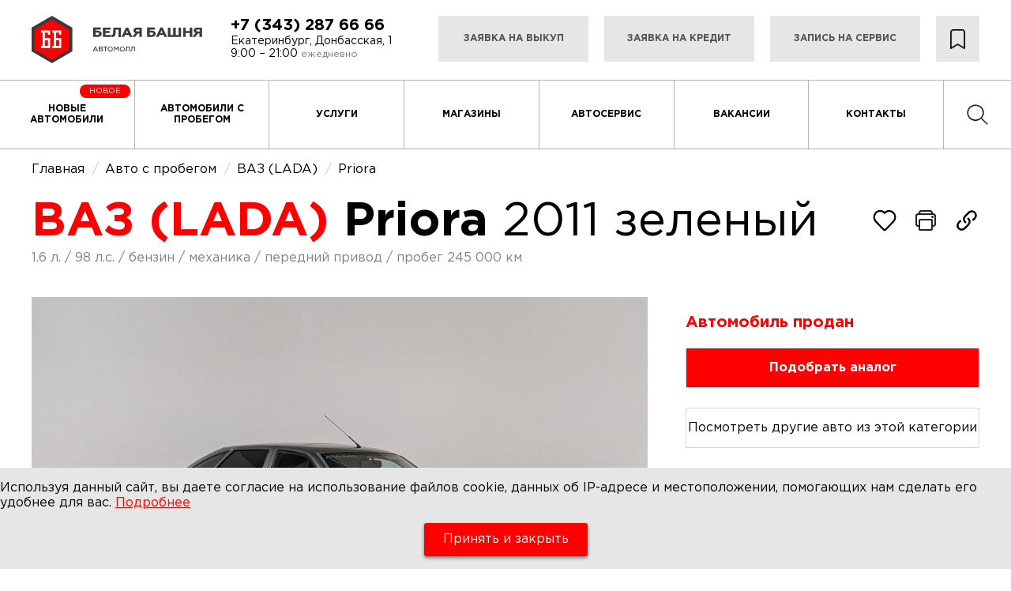

--- FILE ---
content_type: text/html; charset=UTF-8
request_url: https://bb-ek.ru/product/10585
body_size: 21136
content:
<!DOCTYPE html>
<html lang="ru">
<head>
    <meta charset="UTF-8">
        	<title>ВАЗ (LADA) Priora 2011 зеленый 1.6 л. л. 2WD механика с пробегом 245 000 км | Автомолл «Белая Башня»</title>
        <meta http-equiv="X-UA-Compatible" content="IE=edge">
    <meta name="viewport" content="width=device-width, initial-scale=1">
    <meta name="format-detection" content="telephone=no">
    <meta name="csrf-token" content="Jx18KJTft4HMYIfH3DuZu7jgGKE221qTQSiHPzVp">
        	<meta name="description" content="Продажа подержанного автомобиля ВАЗ (LADA) Priora 2011 зеленый 1.6 л. 2WD механика с пробегом 245 000 км. Выкуп, автокредит, обмен. Собственный сервис. Гарантия на б/у авто. Автомолл «Белая Башня»" />
            
        	
    	<meta name="keywords" content="ВАЗ (LADA) Priora 2011 1.6 л. 2WD механика" />
          
            <link rel="canonical" href="https://bb-ek.ru/product/10585" />
        <link rel="preload" href="/fonts/GothamPro.woff2" as="font" crossorigin="anonymous">
    <link rel="preload" href="/fonts/GothamPro-Medium.woff2" as="font" crossorigin="anonymous">
    <link rel="preload" href="/fonts/GothamPro-Bold.woff2" as="font" crossorigin="anonymous">
    <link rel="stylesheet" type="text/css" href="//cdn.jsdelivr.net/npm/slick-carousel@1.8.1/slick/slick.css"/>
    <link rel="stylesheet" href="https://cdn.jsdelivr.net/npm/@fancyapps/ui@5.0/dist/fancybox/fancybox.css"/>
    <link href="/css/style_new.css" rel="stylesheet">

    <link rel="icon" href="/img/favicon.svg">
    <link rel="icon" href="/favicon.ico" type="image/x-icon" sizes="16x16 32x32">
    <link rel="icon" type="image/png" sizes="32x32" href="/favicon.png">
    <link rel="icon" type="image/png" sizes="16x16" href="/favicon.png">
    <link rel="apple-touch-icon" sizes="180x180" href="/favicon.png">
    <link rel="manifest" href="/site.webmanifest">

    <link href="/css/owl.carousel.css" rel="stylesheet">
    <link href="/css/ion.rangeslider.css" rel="stylesheet">
    <script src="/js/jquery.js"></script>
    <script src="/js/cookie.js"></script>
    <script src="/js/ion.rangeslider.js"></script>
    <script src="/js/owl.carousel.js"></script>
    <script src="https://api-maps.yandex.ru/2.1/?lang=ru_RU" type="text/javascript"></script>
    <!-- Smartpoint Code Start -->
<script type="text/javascript">
	(function(w, p) {
		var a, s;
		(w[p] = w[p] || []).push(
			"uid=151709",
			"site="+encodeURIComponent(window.location.href)
		);
		a = document.createElement('script'); a.type = 'text/javascript'; a.async = true;	a.charset='utf-8';
		a.src = 'https://panel.smartpoint.pro/collectwidgets/?'+window.SMP_params.join('&');
		s = document.getElementsByTagName('script')[0]; s.parentNode.insertBefore(a, s);
	})(window, 'SMP_params');
</script>
<!-- Smartpoint Code End -->
<meta name="yandex-verification" content="b639e1aae0717704" />
<meta name="google-site-verification" content="mJpbVmEGyJ8DIrxaxiGveSweSWFJxc5wM2d6Dok2FqQ" />
          
    </head>

<body  style="position: relative">
    <header class="page-header">
  <div class="page-header__top-menu">
    <a href="/" class="logo logo--menu" aria-label="логотип Белая Башня">
      <svg viewBox="0 0 216 60" width="216px" height="60px">
        <use xlink:href="/img/sprite.svg#logo"></use>
      </svg>
    </a>
    <button type="button" class="page-header__menu-btn menu-btn js-open-menu-btn" aria-label="открыть/закрыть меню"><span></span></button>
  </div>
  <div class="page-header__wrapper js-mobile-nav">    
    <div class="page-header__top container">
      <a href="/" class="page-header__logo logo" aria-label="логотип Белая Башня">
        <svg viewBox="0 0 216 60" width="216px" height="60px">
          <use xlink:href="/img/sprite.svg#logo"></use>
        </svg>
      </a>
      <a href="/" class="page-header__logo page-header__logo--hidden logo" aria-label="логотип Белая Башня">
        <svg viewBox="0 0 52 60" width="52px" height="60px">
          <use xlink:href="/img/sprite.svg#logo-fixed"></use>
        </svg>
      </a>
      <div class="page-header__contacts">
        <a href="tel:+7 (343) 287 66 66" class="page-header__tel">+7 (343) 287 66 66</a>
        <div class="page-header__address">
          <span>Екатеринбург, Донбасская, 1</span> <span>9:00 – 21:00 <b>ежедневно</b></span>
        </div>
      </div>
      <ul class="page-header__applications top-applications">
        <li class="top-applications__item top-applications__item--min">
          <a href="/car-purchase" class="top-applications__link">Заявка на выкуп</a>
        </li>
        <li class="top-applications__item">
          <a href="/credit" class="top-applications__link">Заявка на кредит</a>
        </li>
        <li class="top-applications__item">
          <a href="/service-form" class="top-applications__link">Запись на сервис</a>
        </li>
        <li class="fav_btn">
          <a href="/favourites" title="Избранное">
            <img src="/img/fav.png">
            <span>Избранное</span>
          </a>
        </li>
      </ul>
    </div>
    <nav class="page-header__nav header-nav">
      <ul class="header-nav__list">
        <li class="header-nav__item" style="position: relative">
          <a href="/newcars" class="header-nav__link">Новые автомобили</a>
          <span class="new_car_stick">Новое</span>
        </li>
        <li class="header-nav__item">
          <a href="/catalog" class="header-nav__link">Автомобили с пробегом</a>
        </li>
        <li class="header-nav__item">
          <a href="/services" class="header-nav__link">Услуги</a>
        </li>
        <li class="header-nav__item">
          <a href="/shops" class="header-nav__link">Магазины</a>
        </li>
        <li class="header-nav__item">
          <a href="/car-service" class="header-nav__link">Автосервис</a>
        </li>
        <li class="header-nav__item">
          <a href="/vacancies" class="header-nav__link">Вакансии</a>
        </li>
        <li class="header-nav__item">
          <a href="/contacts" class="header-nav__link">Контакты</a>
        </li>
        <li class="header-nav__item fav_menu">
          <a href="/favourites" class="header-nav__link">Избранное</a>
        </li>
        <li class="header-nav__item mobile_show">
          <a href="tel:+73432876666" class="header-nav__link">+7 (343) 287 66 66</a>
        </li>
        <li class="header-nav__item search_menu_link" style="flex: 0.5">
          <a href="/search" class="header-nav__link"><img src="/img/search.png"></a>
        </li>
      </ul>
    </nav>    
  </div>
</header>    <main class="page-content ">
      								<script type="application/ld+json">
			{
              "@context": "https://schema.org/",
              "@type": "Product",
              "name": "ВАЗ (LADA) Priora 2011 1.6 л. 2WD механика",
			  "image": ["https://media.cm.expert/images/e09773cfc0f4d2fb608f226b8f15c007/max1920.jpg","https://media.cm.expert/images/d085d92177aca72c2930b56be4a198fe/max1920.jpg","https://media.cm.expert/images/d9882f98ddcd75d437e1d2bd0a47a7c1/max1920.jpg","https://media.cm.expert/images/c0ba52d64c1a7a40a43d79bfd2247d63/max1920.jpg","https://media.cm.expert/images/ba261c1a5ad04ade234654cb70401d31/max1920.jpg","https://media.cm.expert/images/ec5be9d527539196d16f8b1d4323a4d1/max1920.jpg","https://media.cm.expert/images/10e364d103bae027b58b08057b686e56/max1920.jpg","https://media.cm.expert/images/fdc07af8a273ab485fa2b9733d58a2e8/max1920.jpg","https://media.cm.expert/images/da4173f0f5c816677129e631d417f3ee/max1920.jpg","https://media.cm.expert/images/13a948ab4327f67badf6dba35c939653/max1920.jpg","https://media.cm.expert/images/7babf63b2d61207ac4bedd545d852a9f/max1920.jpg","https://media.cm.expert/images/124b8921437c86b20e6477ef0000e0a1/max1920.jpg","https://media.cm.expert/images/5e668a37e5e7a763b5fde48161a0434f/max1920.jpg"],
			  "description": "Мы продаем только проверенные автомобили. Без залогов, обременений и ограничений. Гарантируем юридическую чистоту и техническую исправность этого автомобиля. При покупке с сервисом «Karso» предоставляется дополнительная гарантия в течение 1 года. Данный автомобиль можно приобрести в кредит от 9 017 руб в месяц: Первоначальный взнос от 0 рублей; КАСКО не обязательно; Кредит за 15 минут по двум документам без поездки в банк; Выдача авто в день покупки! Заказывайте просмотр данного автомобиля онлайн или приезжайте! Ждём вас каждый день, с 9:00 до 21:00 ВАЗ (LADA) Priora 2011 года выпуска с пробегом 245 000 км. Автомобиль в кузове хэтчбек 5 дв. Цвет кузова зеленый, коробка передач механика, передний привод, левый руль. Двигатель 1.6 л.бензин с мощностью 98 л.с.",
			  "brand": {
				"@type": "Brand",
				"name": "ВАЗ (LADA)"
			  },
			  "offers": {
				"@type": "Offer",
				"url": "https://bb-ek.ru/product/10585",
				"priceCurrency": "RUB",
				"price": "409900",
				"availability": "https://schema.org/InStock",
				"itemCondition": "https://schema.org/UsedCondition"
			  },
			  "aggregateRating": {
				"@type": "AggregateRating",
				"ratingValue": "8",
				"bestRating": "10",
				"ratingCount": "2819"
			  }
			}
		</script>
			<script>
				$(document).ready(function (){

					//Машина в избранном
					if($.cookie('favourites_cars')){
						let favourites_cars = $.parseJSON($.cookie('favourites_cars'));

						$.each( favourites_cars, function( i, l ){
							if(l.id == 10585){
								$('.fav_btn').addClass('in');
							}
						});
					}

					$('.fav_btn').click(function (){
						if ($(this).hasClass("in")){
							//Удалить из избранного
							let favourites_cars = $.parseJSON($.cookie('favourites_cars'));
							let new_fav_cars = [];
							$.each( favourites_cars, function( i, l ){
								if(l.id != 10585){
									new_fav_cars.push({ 'id' : l.id });
								}
							});
							$.cookie("favourites_cars", JSON.stringify(new_fav_cars), { expires: 365, path: '/' });
							$(this).removeClass('in');
						}else{
							if($.cookie('favourites_cars')) {
								//Добавление в избранное
								let favourites_cars = $.parseJSON($.cookie('favourites_cars'));
								favourites_cars.push({'id': 10585});
								$.cookie("favourites_cars", JSON.stringify(favourites_cars), { expires: 365, path: '/' });
								$(this).addClass('in');
							}else{
								$.cookie("favourites_cars", JSON.stringify([{'id':10585},]), { expires: 365, path: '/' });
							}
						}
					});
				});
			</script>
			<style>
				.fav_btn{
					cursor: pointer;
				}

				.fav_btn.in svg path{
					fill: red;
					stroke: red;
				}
			</style>
		<style>
			@media  screen and (max-width:766px){main.page-content{padding-top: 10px;}}
		</style>
					<ul class="breadcrumb" itemscope="" itemtype="http://schema.org/BreadcrumbList">
			<li itemprop="itemListElement" itemscope="" itemtype="http://schema.org/ListItem">
				<a href="/" itemprop="item">
					<span itemprop="name">Главная</span>
					<meta itemprop="position" content="1">
				</a>
			</li>
			<li itemprop="itemListElement" itemscope="" itemtype="http://schema.org/ListItem">
				<a href="/catalog" itemprop="item">
					<span itemprop="name">Авто с пробегом</span>
					<meta itemprop="position" content="2">
				</a>
			</li>
			<li itemprop="itemListElement" itemscope="" itemtype="http://schema.org/ListItem">
				<a href="/catalog/mk-vaz" itemprop="item">
					<span itemprop="name">ВАЗ (LADA)</span>
					<meta itemprop="position" content="3">
				</a>
			</li>
			<li itemprop="itemListElement" itemscope="" itemtype="http://schema.org/ListItem">
				<a href="/catalog/mk-vaz/md-priora" itemprop="item">
					<span itemprop="name">Priora</span>
					<meta itemprop="position" content="4">
				</a>
			</li>
		</ul>
		<div class="card_new">
			<div class="container">
				<div class="grid-wrapper grid-wrapper--no-margin grid-wrapper--min">
					<div style="display: flex;width: 100%;justify-content: space-between;align-items: center;">
						<h1 class="page-content__card-title page-title">
							<span class="page-title page-title--color">ВАЗ (LADA)</span> Priora <b>2011 зеленый</b>
						</h1>
						<div style="display: flex;">
							<a class="fav_btn" item="10585" title="Добавить в избранное">
								<svg viewBox="0 0 50 50" fill="none" xmlns="http://www.w3.org/2000/svg" width="32" height="32">
									<path d="M45.8334 18.4625C45.8406 21.6682 44.6055 24.7521 42.3876 27.0667C37.3021 32.3396 32.3688 37.8375 27.0959 42.9167C25.8855 44.0625 23.9667 44.0208 22.8105 42.8229L7.61255 27.0687C3.0188 22.3062 3.0188 14.6187 7.61255 9.85833C8.69826 8.71874 10.0041 7.81151 11.4509 7.19161C12.8976 6.57172 14.4552 6.25208 16.0292 6.25208C17.6032 6.25208 19.1608 6.57172 20.6076 7.19161C22.0543 7.81151 23.3602 8.71874 24.4459 9.85833L25.0001 10.4292L25.5521 9.85833C26.6392 8.7203 27.9452 7.81395 29.3916 7.19384C30.8381 6.57373 32.395 6.25268 33.9688 6.25C37.1355 6.25 40.1626 7.55 42.3855 9.85833C44.6042 12.1726 45.84 15.2565 45.8334 18.4625Z" stroke="black" stroke-width="3.5" stroke-linejoin="round"/>
								</svg>
							</a>
							<div class="services__send">
								<a class="print_btn" onclick="window.print()">
									<svg width="32" height="32" viewBox="0 0 50 50" fill="none" xmlns="http://www.w3.org/2000/svg">
										<path d="M37.5 35.9375H39.8438C40.8788 35.9344 41.8706 35.5219 42.6025 34.79C43.3344 34.0581 43.7469 33.0663 43.75 32.0312V16.4062C43.7469 15.3712 43.3344 14.3794 42.6025 13.6475C41.8706 12.9156 40.8788 12.5031 39.8438 12.5H10.1562C9.1212 12.5031 8.12942 12.9156 7.39753 13.6475C6.66563 14.3794 6.25309 15.3712 6.25 16.4062V32.0312C6.25309 33.0663 6.66563 34.0581 7.39753 34.79C8.12942 35.5219 9.1212 35.9344 10.1562 35.9375H12.5" stroke="#242424" stroke-width="3.5" stroke-linejoin="round"/>
										<path d="M35.125 23.4375H14.875C13.5633 23.4375 12.5 24.5008 12.5 25.8125V41.375C12.5 42.6867 13.5633 43.75 14.875 43.75H35.125C36.4367 43.75 37.5 42.6867 37.5 41.375V25.8125C37.5 24.5008 36.4367 23.4375 35.125 23.4375Z" stroke="#242424" stroke-width="3.5" stroke-linejoin="round"/>
										<path d="M37.5 12.5V10.1562C37.4969 9.1212 37.0844 8.12942 36.3525 7.39753C35.6206 6.66563 34.6288 6.25309 33.5938 6.25H16.4062C15.3712 6.25309 14.3794 6.66563 13.6475 7.39753C12.9156 8.12942 12.5031 9.1212 12.5 10.1562V12.5" stroke="#242424" stroke-width="3.5" stroke-linejoin="round"/>
										<path d="M38.2812 20.3125C39.5757 20.3125 40.625 19.2632 40.625 17.9688C40.625 16.6743 39.5757 15.625 38.2812 15.625C36.9868 15.625 35.9375 16.6743 35.9375 17.9688C35.9375 19.2632 36.9868 20.3125 38.2812 20.3125Z" fill="#242424"/>
									</svg>
								</a>
							</div>
							<div class="services__send">
								<a>
									<svg width="32" height="32" viewBox="0 0 50 50" fill="none" xmlns="http://www.w3.org/2000/svg">
										<path d="M30.58 10.5799C31.7522 9.40766 33.3421 8.7491 35 8.7491C36.6578 8.7491 38.2477 9.40766 39.42 10.5799C40.5922 11.7522 41.2508 13.3421 41.2508 14.9999C41.2508 16.6577 40.5922 18.2477 39.42 19.4199L36.3575 22.4799C36.0161 22.8337 35.8273 23.3074 35.8318 23.7991C35.8363 24.2907 36.0337 24.7609 36.3815 25.1083C36.7293 25.4558 37.1997 25.6528 37.6913 25.6568C38.183 25.6609 38.6565 25.4716 39.01 25.1299L42.07 22.0699C43.8915 20.1839 44.8995 17.6579 44.8767 15.0359C44.8539 12.4139 43.8022 9.90582 41.9482 8.05174C40.0941 6.19765 37.5859 5.14596 34.964 5.12318C32.342 5.1004 29.816 6.10834 27.93 7.92992L20.43 15.4299C19.4558 16.4041 18.6935 17.5692 18.1908 18.8519C17.6881 20.1346 17.4559 21.5073 17.5087 22.884C17.5615 24.2607 17.8982 25.6116 18.4977 26.8521C19.0972 28.0925 19.9466 29.1957 20.9925 30.0924C21.3708 30.4083 21.8582 30.5625 22.3493 30.5217C22.8404 30.4809 23.2957 30.2484 23.6168 29.8745C23.9378 29.5005 24.0987 29.0153 24.0646 28.5237C24.0306 28.032 23.8044 27.5736 23.435 27.2474C22.7805 26.6872 22.2489 25.9977 21.8736 25.2222C21.4983 24.4468 21.2873 23.6021 21.254 22.7413C21.2207 21.8804 21.3657 21.0219 21.6799 20.2198C21.9941 19.4176 22.4708 18.6891 23.08 18.0799L30.58 10.5799Z" fill="black"/>
										<path d="M29.0075 19.9074C28.6292 19.5915 28.1417 19.4373 27.6506 19.4781C27.1595 19.5189 26.7042 19.7514 26.3832 20.1253C26.0622 20.4992 25.9013 20.9845 25.9353 21.4761C25.9693 21.9678 26.1955 22.4262 26.565 22.7524C26.685 22.8557 26.8033 22.9649 26.92 23.0799C27.5005 23.6602 27.961 24.3493 28.2752 25.1077C28.5894 25.8661 28.7511 26.679 28.7511 27.4999C28.7511 28.3208 28.5894 29.1336 28.2752 29.892C27.961 30.6504 27.5005 31.3395 26.92 31.9199L19.42 39.4199C18.2477 40.5921 16.6578 41.2507 15 41.2507C13.3421 41.2507 11.7522 40.5921 10.58 39.4199C9.4077 38.2476 8.74913 36.6577 8.74913 34.9999C8.74913 33.342 9.4077 31.7521 10.58 30.5799L13.6425 27.5199C13.9838 27.1661 14.1726 26.6923 14.1681 26.2007C14.1636 25.7091 13.9662 25.2389 13.6184 24.8915C13.2706 24.544 12.8002 24.347 12.3086 24.343C11.817 24.3389 11.3434 24.5281 10.99 24.8699L7.92996 27.9299C6.97486 28.8523 6.21303 29.9558 5.68894 31.1758C5.16485 32.3959 4.88899 33.7081 4.87745 35.0358C4.86591 36.3636 5.11893 37.6804 5.62174 38.9094C6.12455 40.1384 6.86708 41.2549 7.80601 42.1938C8.74493 43.1327 9.86145 43.8753 11.0904 44.3781C12.3194 44.8809 13.6362 45.1339 14.964 45.1224C16.2918 45.1108 17.604 44.835 18.824 44.3109C20.044 43.7868 21.1475 43.025 22.07 42.0699L29.57 34.5699C30.5441 33.5956 31.3064 32.4306 31.8091 31.1479C32.3118 29.8652 32.544 28.4924 32.4912 27.1158C32.4384 25.7391 32.1017 24.3881 31.5022 23.1477C30.9027 21.9073 30.0534 20.8041 29.0075 19.9074Z" fill="black"/>
									</svg>
									<div class="send_block">
										<script src="https://yastatic.net/share2/share.js"></script>
										<div class="ya-share2" data-curtain data-shape="round" data-services="vkontakte,odnoklassniki,telegram,whatsapp"></div>
									</div>
								</a>
							</div>
						</div>
					</div>
					<ul class="fast_param">
						<li>
															1.6 л.
													</li>
						<li>98 л.с.</li>
						<li>бензин</li>
						<li>механика</li>
						<li>передний привод</li>
						<li>пробег 245 000 км</li>
					</ul>
					<div class="top_info">
						<div class="slider_block">
							<ul class="stikers">
																																																																											</ul>
							<div class="slider-big slider">
																											<div>
											<a href="https://media.cm.expert/images/e09773cfc0f4d2fb608f226b8f15c007/max1920.jpg" data-fancybox="gallery" data-caption="ВАЗ (LADA)</span> Priora 2011 зеленый">
												<img src="https://media.cm.expert/images/e09773cfc0f4d2fb608f226b8f15c007/max1920.jpg" alt="ВАЗ (LADA) Priora" title="ВАЗ (LADA) Priora" loading="lazy">
											</a>
										</div>
																																				<div>
											<a href="https://media.cm.expert/images/d085d92177aca72c2930b56be4a198fe/max1920.jpg" data-fancybox="gallery" data-caption="ВАЗ (LADA)</span> Priora 2011 зеленый">
												<img src="https://media.cm.expert/images/d085d92177aca72c2930b56be4a198fe/max1920.jpg" alt="ВАЗ (LADA) Priora" title="ВАЗ (LADA) Priora" loading="lazy">
											</a>
										</div>
																																				<div>
											<a href="https://media.cm.expert/images/d9882f98ddcd75d437e1d2bd0a47a7c1/max1920.jpg" data-fancybox="gallery" data-caption="ВАЗ (LADA)</span> Priora 2011 зеленый">
												<img src="https://media.cm.expert/images/d9882f98ddcd75d437e1d2bd0a47a7c1/max1920.jpg" alt="ВАЗ (LADA) Priora" title="ВАЗ (LADA) Priora" loading="lazy">
											</a>
										</div>
																																				<div>
											<a href="https://media.cm.expert/images/c0ba52d64c1a7a40a43d79bfd2247d63/max1920.jpg" data-fancybox="gallery" data-caption="ВАЗ (LADA)</span> Priora 2011 зеленый">
												<img src="https://media.cm.expert/images/c0ba52d64c1a7a40a43d79bfd2247d63/max1920.jpg" alt="ВАЗ (LADA) Priora" title="ВАЗ (LADA) Priora" loading="lazy">
											</a>
										</div>
																																				<div>
											<a href="https://media.cm.expert/images/ba261c1a5ad04ade234654cb70401d31/max1920.jpg" data-fancybox="gallery" data-caption="ВАЗ (LADA)</span> Priora 2011 зеленый">
												<img src="https://media.cm.expert/images/ba261c1a5ad04ade234654cb70401d31/max1920.jpg" alt="ВАЗ (LADA) Priora" title="ВАЗ (LADA) Priora" loading="lazy">
											</a>
										</div>
																																				<div>
											<a href="https://media.cm.expert/images/ec5be9d527539196d16f8b1d4323a4d1/max1920.jpg" data-fancybox="gallery" data-caption="ВАЗ (LADA)</span> Priora 2011 зеленый">
												<img src="https://media.cm.expert/images/ec5be9d527539196d16f8b1d4323a4d1/max1920.jpg" alt="ВАЗ (LADA) Priora" title="ВАЗ (LADA) Priora" loading="lazy">
											</a>
										</div>
																																				<div>
											<a href="https://media.cm.expert/images/10e364d103bae027b58b08057b686e56/max1920.jpg" data-fancybox="gallery" data-caption="ВАЗ (LADA)</span> Priora 2011 зеленый">
												<img src="https://media.cm.expert/images/10e364d103bae027b58b08057b686e56/max1920.jpg" alt="ВАЗ (LADA) Priora" title="ВАЗ (LADA) Priora" loading="lazy">
											</a>
										</div>
																																				<div>
											<a href="https://media.cm.expert/images/fdc07af8a273ab485fa2b9733d58a2e8/max1920.jpg" data-fancybox="gallery" data-caption="ВАЗ (LADA)</span> Priora 2011 зеленый">
												<img src="https://media.cm.expert/images/fdc07af8a273ab485fa2b9733d58a2e8/max1920.jpg" alt="ВАЗ (LADA) Priora" title="ВАЗ (LADA) Priora" loading="lazy">
											</a>
										</div>
																																				<div>
											<a href="https://media.cm.expert/images/da4173f0f5c816677129e631d417f3ee/max1920.jpg" data-fancybox="gallery" data-caption="ВАЗ (LADA)</span> Priora 2011 зеленый">
												<img src="https://media.cm.expert/images/da4173f0f5c816677129e631d417f3ee/max1920.jpg" alt="ВАЗ (LADA) Priora" title="ВАЗ (LADA) Priora" loading="lazy">
											</a>
										</div>
																																				<div>
											<a href="https://media.cm.expert/images/13a948ab4327f67badf6dba35c939653/max1920.jpg" data-fancybox="gallery" data-caption="ВАЗ (LADA)</span> Priora 2011 зеленый">
												<img src="https://media.cm.expert/images/13a948ab4327f67badf6dba35c939653/max1920.jpg" alt="ВАЗ (LADA) Priora" title="ВАЗ (LADA) Priora" loading="lazy">
											</a>
										</div>
																																				<div>
											<a href="https://media.cm.expert/images/7babf63b2d61207ac4bedd545d852a9f/max1920.jpg" data-fancybox="gallery" data-caption="ВАЗ (LADA)</span> Priora 2011 зеленый">
												<img src="https://media.cm.expert/images/7babf63b2d61207ac4bedd545d852a9f/max1920.jpg" alt="ВАЗ (LADA) Priora" title="ВАЗ (LADA) Priora" loading="lazy">
											</a>
										</div>
																																				<div>
											<a href="https://media.cm.expert/images/124b8921437c86b20e6477ef0000e0a1/max1920.jpg" data-fancybox="gallery" data-caption="ВАЗ (LADA)</span> Priora 2011 зеленый">
												<img src="https://media.cm.expert/images/124b8921437c86b20e6477ef0000e0a1/max1920.jpg" alt="ВАЗ (LADA) Priora" title="ВАЗ (LADA) Priora" loading="lazy">
											</a>
										</div>
																																				<div>
											<a href="https://media.cm.expert/images/5e668a37e5e7a763b5fde48161a0434f/max1920.jpg" data-fancybox="gallery" data-caption="ВАЗ (LADA)</span> Priora 2011 зеленый">
												<img src="https://media.cm.expert/images/5e668a37e5e7a763b5fde48161a0434f/max1920.jpg" alt="ВАЗ (LADA) Priora" title="ВАЗ (LADA) Priora" loading="lazy">
											</a>
										</div>
																								</div>
							<div class="slider-nav slider">
																											<div style="margin: 0 10px">
											<img src="https://media.cm.expert/images/e09773cfc0f4d2fb608f226b8f15c007/max1920.jpg" loading="lazy">
										</div>
																																				<div style="margin: 0 10px">
											<img src="https://media.cm.expert/images/d085d92177aca72c2930b56be4a198fe/max1920.jpg" loading="lazy">
										</div>
																																				<div style="margin: 0 10px">
											<img src="https://media.cm.expert/images/d9882f98ddcd75d437e1d2bd0a47a7c1/max1920.jpg" loading="lazy">
										</div>
																																				<div style="margin: 0 10px">
											<img src="https://media.cm.expert/images/c0ba52d64c1a7a40a43d79bfd2247d63/max1920.jpg" loading="lazy">
										</div>
																																				<div style="margin: 0 10px">
											<img src="https://media.cm.expert/images/ba261c1a5ad04ade234654cb70401d31/max1920.jpg" loading="lazy">
										</div>
																																				<div style="margin: 0 10px">
											<img src="https://media.cm.expert/images/ec5be9d527539196d16f8b1d4323a4d1/max1920.jpg" loading="lazy">
										</div>
																																				<div style="margin: 0 10px">
											<img src="https://media.cm.expert/images/10e364d103bae027b58b08057b686e56/max1920.jpg" loading="lazy">
										</div>
																																				<div style="margin: 0 10px">
											<img src="https://media.cm.expert/images/fdc07af8a273ab485fa2b9733d58a2e8/max1920.jpg" loading="lazy">
										</div>
																																				<div style="margin: 0 10px">
											<img src="https://media.cm.expert/images/da4173f0f5c816677129e631d417f3ee/max1920.jpg" loading="lazy">
										</div>
																																				<div style="margin: 0 10px">
											<img src="https://media.cm.expert/images/13a948ab4327f67badf6dba35c939653/max1920.jpg" loading="lazy">
										</div>
																																				<div style="margin: 0 10px">
											<img src="https://media.cm.expert/images/7babf63b2d61207ac4bedd545d852a9f/max1920.jpg" loading="lazy">
										</div>
																																				<div style="margin: 0 10px">
											<img src="https://media.cm.expert/images/124b8921437c86b20e6477ef0000e0a1/max1920.jpg" loading="lazy">
										</div>
																																				<div style="margin: 0 10px">
											<img src="https://media.cm.expert/images/5e668a37e5e7a763b5fde48161a0434f/max1920.jpg" loading="lazy">
										</div>
																								</div>
						</div>
						<div class="text">
														<div class="clear"></div>
															<p class="sold">Автомобиль продан</p>
								<div class="other_car modal_btn our-services__link" modal="analog">Подобрать аналог</div>
								<a href="/catalog/mk-vaz" class="other_car b2">Посмотреть другие авто из этой категории</a>
								<div class="clear"></div>
								<div class="card-info__contacts" style="margin-top: 10px;">
									<a href="tel:+7 (343) 287 66 66" class="card-info__link card-info__link--tel">+7 (343) 287 66 66</a>
									<a href="https://yandex.ru/maps/-/CKETRDob" class="card-info__link card-info__link--address" target="_blank" style="margin-top: 5px;">Екатеринбург, Донбасская,&nbsp;1</a>
									<span class="card-info__time">9:00 – 21:00 ежедневно</span>
								</div>
													</div>
					</div>
				</div>
			</div>
			<section class="card-page">
				<div class="container">
					
					<div class="grid-wrapper grid-wrapper--no-margin grid-wrapper--min">
												<p class="count_in_fav">Количество сохранений автомобиля в избранное: 15</p>
												<div class="card_tabs">
							<ul class="card_tabs__caption">
								<li class="active"><span>Характеристики</span></li>
																	<li><span>Комплектация</span></li>
																<li><span>Описание</span></li>
							</ul>

							<div class="card_tabs__content active">
								<table class="card-page__list table-list grid-wrapper" id="main_characteristik">
									<tr class="table-list__row grid-wrapper__item">
										<th class="table-list__item">
											<span>Марка</span>
										</th>
										<td class="table-list__item">
											<span>ВАЗ (LADA)</span>
										</td>
									</tr>
									<tr class="table-list__row grid-wrapper__item">
										<th class="table-list__item">
											<span>Двигатель</span>
										</th>
										<td class="table-list__item">
											<span>
																									1.6 л.
																							</span>
										</td>
									</tr>
									<tr class="table-list__row grid-wrapper__item">
										<th class="table-list__item">
											<span>Цвет</span>
										</th>
										<td class="table-list__item">
											<span>Зеленый</span>
										</td>
									</tr>
									<tr class="table-list__row grid-wrapper__item">
										<th class="table-list__item">
											<span>Модель</span>
										</th>
										<td class="table-list__item">
											<span>Priora</span>
										</td>
									</tr>
									<tr class="table-list__row grid-wrapper__item">
										<th class="table-list__item">
											<span>Мощность</span>
										</th>
										<td class="table-list__item">
											<span>98 л.с.</span>
										</td>
									</tr>
									<tr class="table-list__row grid-wrapper__item">
										<th class="table-list__item">
											<span>Тип кузова</span>
										</th>
										<td class="table-list__item">
																							<span>Хэтчбек 5 дв.</span>
																					</td>
									</tr>
									<tr class="table-list__row grid-wrapper__item">
										<th class="table-list__item">
											<span>Год</span>
										</th>
										<td class="table-list__item">
											<span>2011</span>
										</td>
									</tr>
									<tr class="table-list__row grid-wrapper__item">
										<th class="table-list__item">
											<span>Привод</span>
										</th>
										<td class="table-list__item">
											<span>Передний</span>
										</td>
									</tr>
									<tr class="table-list__row grid-wrapper__item">
										<th class="table-list__item">
											<span>Топливо</span>
										</th>
										<td class="table-list__item">
											<span>бензин</span>
										</td>
									</tr>
									<tr class="table-list__row grid-wrapper__item">
										<th class="table-list__item">
											<span>КПП</span>
										</th>
										<td class="table-list__item">
											<span>Механика</span>
										</td>
									</tr>
									<tr class="table-list__row grid-wrapper__item">
										<th class="table-list__item">
											<span>Пробег</span>
										</th>
										<td class="table-list__item">
											<span>245 000 км.</span>
										</td>
									</tr>
									<tr class="table-list__row grid-wrapper__item">
										<th class="table-list__item">
											<span>Руль</span>
										</th>
										<td class="table-list__item">
											<span>Левый</span>
										</td>
									</tr>
								</table>
							</div>

															<div class="card_tabs__content">
									<div class="car_accordeon_block" id="complect_block">
																																<div id="car_accordeon">
												<div class="acc-head">
													<b>Защита от угона</b>
													<span class="btn_block">
														<span class="count">(4)</span>
														<img class="trg" src="/img/trg_comp.png">
													</span>
												</div>
												<div class="acc-body" param="close">
																											<p>&bull; Сигнализация</p>
																											<p>&bull; Сигнализация с обратной связью</p>
																											<p>&bull; Иммобилайзер</p>
																											<p>&bull; Центральный замок</p>
																									</div>
											</div>
																																<div id="car_accordeon">
												<div class="acc-head">
													<b>Комфорт</b>
													<span class="btn_block">
														<span class="count">(5)</span>
														<img class="trg" src="/img/trg_comp.png">
													</span>
												</div>
												<div class="acc-body" param="close">
																											<p>&bull; Дистанционный запуск двигателя</p>
																											<p>&bull; Климат-контроль 1-зонный</p>
																											<p>&bull; Передние электростеклоподъемники</p>
																											<p>&bull; Усилитель рулевого управления</p>
																											<p>&bull; Регулировка руля по высоте</p>
																									</div>
											</div>
																																<div id="car_accordeon">
												<div class="acc-head">
													<b>Мультимедиа</b>
													<span class="btn_block">
														<span class="count">(12)</span>
														<img class="trg" src="/img/trg_comp.png">
													</span>
												</div>
												<div class="acc-body" param="close">
																											<p>&bull; Бортовой компьютер</p>
																											<p>&bull; Навигационная система</p>
																											<p>&bull; USB</p>
																											<p>&bull; Голосовое управление</p>
																											<p>&bull; Bluetooth</p>
																											<p>&bull; AUX</p>
																											<p>&bull; Мультимедиа система для задних пассажиров</p>
																											<p>&bull; Розетка 12V</p>
																											<p>&bull; Аудиосистема</p>
																											<p>&bull; Android Auto</p>
																											<p>&bull; TV/Видео</p>
																											<p>&bull; Аудиосистема Hi-Fi</p>
																									</div>
											</div>
																																<div id="car_accordeon">
												<div class="acc-head">
													<b>Салон</b>
													<span class="btn_block">
														<span class="count">(3)</span>
														<img class="trg" src="/img/trg_comp.png">
													</span>
												</div>
												<div class="acc-body" param="close">
																											<p>&bull; Светлый салон</p>
																											<p>&bull; Функция складывания спинки сиденья пассажира</p>
																											<p>&bull; Обивка салона: ткань</p>
																									</div>
											</div>
																																<div id="car_accordeon">
												<div class="acc-head">
													<b>Экстерьер</b>
													<span class="btn_block">
														<span class="count">(3)</span>
														<img class="trg" src="/img/trg_comp.png">
													</span>
												</div>
												<div class="acc-body" param="close">
																											<p>&bull; Защита картера</p>
																											<p>&bull; Стальные диски</p>
																											<p>&bull; Диски 14 дюймов</p>
																									</div>
											</div>
																																<div id="car_accordeon">
												<div class="acc-head">
													<b>Обзор</b>
													<span class="btn_block">
														<span class="count">(1)</span>
														<img class="trg" src="/img/trg_comp.png">
													</span>
												</div>
												<div class="acc-body" param="close">
																											<p>&bull; Противотуманные фары</p>
																									</div>
											</div>
																																<div id="car_accordeon">
												<div class="acc-head">
													<b>Прочее</b>
													<span class="btn_block">
														<span class="count">(1)</span>
														<img class="trg" src="/img/trg_comp.png">
													</span>
												</div>
												<div class="acc-body" param="close">
																											<p>&bull; Полноразмерное запасное колесо</p>
																									</div>
											</div>
																																<div id="car_accordeon">
												<div class="acc-head">
													<b>Безопасность</b>
													<span class="btn_block">
														<span class="count">(3)</span>
														<img class="trg" src="/img/trg_comp.png">
													</span>
												</div>
												<div class="acc-body" param="close">
																											<p>&bull; Антиблокировочная система тормозов (ABS)</p>
																											<p>&bull; Подушка безопасности водителя</p>
																											<p>&bull; Подушка безопасности пассажира</p>
																									</div>
											</div>
																			</div>
									<div class="car_accordeon_all" param="close"><span>Развернуть все</span> <img class="trg" src="/img/trg_comp.png"></div>
								</div>
							
							<div class="card_tabs__content">
																	<div class="grid-wrapper grid-wrapper--no-margin grid-wrapper--column">
										<div id="descr_block">
																							<p>Автомобиль ВАЗ (LADA) Priora с пробегом 245 000 км, хэтчбек 5 дв. 2011 года выпуска. Цвет кузова зеленый, коробка передач механика, передний привод, левый руль. Двигатель 1.6 л. с мощностью 98 л.с.</p>
																						<br style="margin-bottom: -5px;display: block">
																						
										</div>
									</div>
															</div>
						</div>
					</div>
				</div>
			</section>

							<section class="our-services our-services--card-features" style="padding-top:0;margin-top:-60px;">
					<div class="container">
						<ul class="our-services__list grid-wrapper grid-wrapper--min">
													</ul>
					</div>
				</section>
			
			<section class="card-utp our-services" id="card-utp">
				<div class="container">
					<div class="grid-wrapper grid-wrapper--no-margin grid-wrapper--min">
						<ul>
							<li>
								<img src="/img/icons/warranty.png" alt="TЕХНИЧЕСКАЯ ГАРАНТИЯ НА 1 ГОД" title="TЕХНИЧЕСКАЯ ГАРАНТИЯ НА 1 ГОД">
								<p class="title">TЕХНИЧЕСКАЯ ГАРАНТИЯ</p>
								<p>Гарантия на все основные узлы и детали. Возмещение расходов вызова эвакуатора до 3000₽</p>
							</li>
							<li>
								<img src="/img/icons/law.png" alt="ЮРИДИЧЕСКАЯ ЧИСТОТА" title="ЮРИДИЧЕСКАЯ ЧИСТОТА">
								<p class="title">ЮРИДИЧЕСКАЯ ЧИСТОТА</p>
								<p>Мы осуществили все необходимые проверки и даем гарантию юридической чистоты всех наших автомобилей</p>
							</li>
							<li>
								<img src="/img/icons/trade-in.png" alt="TRADE-IN" title="TRADE-IN">
								<p class="title">TRADE-IN</p>
								<p>Обмен любого вашего авто на выбранный в нашем автосалоне. Оценка вашего автомобиля за 15 минут</p>
							</li>
							<li>
								<img src="/img/icons/credit.png" alt="КРЕДИТОВАНИЕ" title="КРЕДИТОВАНИЕ">
								<p class="title">КРЕДИТОВАНИЕ</p>
								<p>Мы поможем подобрать кредит у 20 банков-партнеров. Оформить автомобиль вы сможете в этот же день без поездки в банк</p>
							</li>
						</ul>
					</div>
				</div>
			</section>

			<div class="container credit_page">
				<div class="grid-wrapper grid-wrapper--no-margin grid-wrapper--min">
					<h2 class="section-title">Кредитный калькулятор</h2>
					<div class="calc_block">
						<div class="block">
							<div class="left_part">
								<div class="item">
									<div class="fl">Сумма кредита</div>
									<div class="input_range input_range_credit fl">
										<input id="input_range_credit" value="100000">
									</div>
									<div class="clear"></div>
									<input type="text" class="js-range-credit" name="range_credit" value="" />
								</div>
								<div class="item fl">
									<div>Первоначальный взнос</div>
									<div class="input_range input_range_first">
										<input id="input_range_first" value="100000">
									</div>
									<input type="text" class="js-range-first" name="range_first" value="" />
								</div>
								<div class="item fr">
									<div>Срок кредита</div>
									<div class="input_range input_range_years">
										<input id="input_range_years" value="1">
									</div>
									<input type="text" class="js-range-years" name="range_years" value="" />
								</div>
								<div class="clear"></div>
							</div>
							<div class="right_part">
								<div class="calc_result">
									<div class="item">
										<p class="title">Ежемесячный платеж</p>
										<div id="month_pay_block">
											<span id="month_pay">0</span>
											<span class="rouble">c</span>
										</div>
									</div>
									<div class="item">
										<p class="title">Минимальная ставка</p>
										<div class="min_proc_text">19.1%</div>
									</div>
									<div class="calc_block_info">
										Рассчет носит информационный характер и не является публичной офертой
									</div>
								</div>
							</div>
						</div>
						<div class="form_block">
							<div class="title">Контактные данные</div>
							<div class="sub_title">Заполните и отправьте заявку. Наш кредитный специалист свяжется с вами в ближайшее время</div>
							<form method="POST" action="/credit" autocomplete="off" enctype="multipart/form-data" class="main-form js-main-form">
								<div class="main-form__wrap main-form__wrap--form">
									<div class="main-form__group">
										<div class="form-input fl">
											<input type="text" name="name" id="name" placeholder="Представьтесь, пожалуйста" required="">
											<label for="name">Ваше имя</label>
										</div>
										<div class="form-input fr">
											<input type="tel" name="phone" id="tel-2" placeholder="Укажите телефон" required="">
											<label for="tel-2">Ваш телефон</label>
										</div>
										<div class="clear"></div>
									</div>
									<div class="send_block">
										<div class="fl">
											<p class="small_text">*Минимальный кредитная ставка при условии оформления "Ставка автомобилиста", "Независимая гарантия" и "Страхование жизни"</p>
										</div>
										<div class="fr">
											<input type="hidden" name="type" value="Кредит"/>
											<button type="submit" class="main-form__button button js-form-button">Отправить заявку</button>
										</div>
									</div>
								</div>
								<div class="main-form__wrap main-form__wrap--message">
									<div class="main-form__group">
										<div class="grid-wrapper grid-wrapper--no-margin grid-wrapper--column grid-wrapper--min">
											<p class="main-form__message js-form-message">Ваша заявка отправлена, наш менеджер свяжется с вами в ближайшее время, чтобы уточнить детали.</p>
										</div>
										<div class="grid-wrapper grid-wrapper--column grid-wrapper--min">
											<button type="reset" class="main-form__button button grid-wrapper__item">Хорошо</button>
										</div>
									</div>
								</div>
							</form>
						</div>
					</div>
				</div>
			</div>

			<section class="card-guarantee our-services our-services--grey" id="main-guarantee">
				<div class="container">
					<div class="grid-wrapper grid-wrapper--no-margin grid-wrapper--min">
						<div class="card-guarantee__title section-title section-title--color section-title--min">Гарантия</div>
						<div style="width: 100%;"></div>
					</div>
					<ul class="card-guarantee__list our-services__list grid-wrapper grid-wrapper--min">
						<li class="our-services__item grid-wrapper__item">
							<div class="our-services__link">
								<div class="h3">1&nbsp;год</div>
								<p>с&nbsp;момента покупки</p>
							</div>
						</li>
						<li class="our-services__item grid-wrapper__item">
							<div class="our-services__link">
								<div class="h3">Эвакуатор</div>
								<p>Возмещение расходов вызова эвакуатора до 3000 ₽</p>
							</div>
						</li>
						<li class="our-services__item grid-wrapper__item">
							<div class="our-services__link">
								<div class="h3">Все основные узлы и&nbsp;детали</div>
								<p>Двигатель, КПП, турбина, комрессор кондиционера, помпа системы охлаждения, редуктор, рулевое управление, стартер, генератор.</p>
							</div>
						</li>
						<li class="grid-wrapper__item">
							<a class="card-guarantee__button button" href="/guarantee">Узнать больше</a>
						</li>
					</ul>
				</div>
			</section>

			 
			<section class="map map--card-page">
				<div class="container">
					<div class="map__title grid-wrapper grid-wrapper--no-margin grid-wrapper--min" style="justify-content: space-between;">
													<div class="section-title section-title--min">Мы находимся по адресу: Екатеринбург, Донбасская&nbsp;1</div>
												<a class="modal_btn services__link services__link-request car_inspection_btn" modal="inspection">ЗАПИСАТЬСЯ НА ОСМОТР</a>
					</div>
					<div id="map" class="map__wrapper">
						<img src="/img/map.jpg" srcset="/img/map@2x.jpg 2x" width="1810" height="580" alt="Екатеринбург, Донбасская, 1" loading="lazy">
					</div>
				</div>
			</section>

			<section class="our-selection our-selection--pages">
				<div class="container">
					<div class="grid-wrapper grid-wrapper--no-margin grid-wrapper--min">
						<div class="section-title">Наши <span class="section-title section-title--color">подборки</span></div>
					</div>
					<ul class="our-selection__list grid-wrapper">
  <li class="our-selection__item grid-wrapper__item">
    <a href="/catalog/bd-sedan" class="our-selection__link">
      <div class="our-selection__img-wrapper our-selection__img-wrapper--economy">
      </div>
      <div class="our-selection__text">
        <div class="h3">Седан</div>        
      </div>
    </a>
  </li>
  <li class="our-selection__item grid-wrapper__item">
    <a href="/catalog/bd-universal" class="our-selection__link">
      <div class="our-selection__img-wrapper our-selection__img-wrapper--standart">
      </div>
      <div class="our-selection__text">
        <div class="h3">Универсал</div>        
      </div>
    </a>
  </li>
  <li class="our-selection__item grid-wrapper__item">
    <a href="/catalog/bd-hatchback" class="our-selection__link">
      <div class="our-selection__img-wrapper our-selection__img-wrapper--comfort">
      </div>
      <div class="our-selection__text">
        <div class="h3">Хэтчбек</div>        
      </div>
    </a>
  </li>
  <li class="our-selection__item grid-wrapper__item">
    <a href="/catalog/bd-minivan" class="our-selection__link">
      <div class="our-selection__img-wrapper our-selection__img-wrapper--business">
      </div>
      <div class="our-selection__text">
        <div class="h3">Минивэн</div>        
      </div>
    </a>
  </li>
  <li class="our-selection__item grid-wrapper__item">
    <a href="/catalog/bd-suv" class="our-selection__link">
      <div class="our-selection__img-wrapper our-selection__img-wrapper--crossover">
      </div>
      <div class="our-selection__text">
        <div class="h3">Кроссовер, внедорожник</div>
      </div>
    </a>
  </li>
</ul>
				</div>
			</section>
		</div>













		<div class="card">
			<div class="modal modal_order">
				<p class="title">Заявка на автомобиль</p>
				<span class="modal__close close">ₓ</span>
				<form method="POST" action="/product/10585/order" autocomplete="off" enctype="multipart/form-data" class="main-form js-main-form" param="order">
					<input type="hidden" name="_token" value="Jx18KJTft4HMYIfH3DuZu7jgGKE221qTQSiHPzVp">					<div class="main-form__wrap main-form__wrap--form">
						<input type="hidden" name="car" value="10585">
						<input type="hidden" name="type" value="Заявка на автомобиль">
						<div class="main-form__group">
							<div class="grid-wrapper grid-wrapper--no-margin grid-wrapper--column grid-wrapper--min">
								<div class="form-input grid-wrapper__item grid-wrapper__item--width">
									<input type="text" name="name" id="name" placeholder="Представьтесь, пожалуйста" required="">
									<label for="name">Ваше имя</label>
								</div>
								<div class="form-input grid-wrapper__item grid-wrapper__item--width">
									<input type="tel" name="phone" id="tel-1" placeholder="Укажите телефон" required="">
									<label for="tel-1">Ваш телефон</label>
								</div>
								<div class="main-form__checkbox-min form-checkbox form-checkbox--min grid-wrapper__item grid-wrapper__item--all-width js-consent confirm">
									<input type="checkbox" name="min-consent" id="min-consent" required="">
									<label for="min-consent"><span>Отправляя заявку, я&nbsp;соглашаюсь с&nbsp;условиями&nbsp;<a href="/uploads/agreement.pdf" target="_blank">обработки персональных данных</a></span></label>
								</div>
							</div>
						</div>
						<div class="grid-wrapper grid-wrapper--no-margin grid-wrapper--column grid-wrapper--min">
							<button type="submit" class="main-form__button button js-form-button grid-wrapper__item">Отправить заявку</button>
						</div>
					</div>
					<div class="main-form__wrap main-form__wrap--message">
						<div class="main-form__group">
							<div class="grid-wrapper grid-wrapper--no-margin grid-wrapper--column grid-wrapper--min">
								<p class="main-form__message js-form-message">Ваша заявка отправлена, наш менеджер свяжется с вами в ближайшее время, чтобы уточнить детали.</p>
							</div>
							<button type="reset" class="main-form__button button grid-wrapper__item">Хорошо</button>
						</div>
					</div>
				</form>
			</div>

			<div class="modal modal_offer">
				<p class="title">Предложите вашу цену</p>
				<span class="modal__close close">ₓ</span>
				<form method="POST" action="/product/10585/setprice" autocomplete="off" enctype="multipart/form-data" class="main-form js-main-form">
					<input type="hidden" name="_token" value="Jx18KJTft4HMYIfH3DuZu7jgGKE221qTQSiHPzVp">					<div class="main-form__wrap main-form__wrap--form">
						<input type="hidden" name="car" value="10585">
						<input type="hidden" name="type" value="Предложите вашу цену">
						<div class="main-form__group">
							<div class="form-input grid-wrapper__item grid-wrapper__item--width offer-price">
								<input type="text" name="offer_price" id="offer_price" placeholder="Укажите желаемую стоимость авто" required="">
								<label for="name">Ваша цена, <span class="rouble">a</span></label>
							</div>
							<div class="form-input grid-wrapper__item grid-wrapper__item--width">
								<input type="text" name="name" id="name" placeholder="Представьтесь, пожалуйста" required="">
								<label for="name">Ваше имя</label>
							</div>
							<div class="form-input grid-wrapper__item grid-wrapper__item--width">
								<input type="tel" name="phone" id="tel-1" placeholder="Укажите телефон" required="">
								<label for="tel-1">Ваш телефон</label>
							</div>
							<div class="main-form__checkbox-min form-checkbox form-checkbox--min grid-wrapper__item grid-wrapper__item--all-width js-consent confirm">
								<input type="checkbox" name="min-consent" id="min-consent-offer" required="">
								<label for="min-consent-offer"><span>Отправляя заявку, я&nbsp;соглашаюсь с&nbsp;условиями&nbsp;<a href="/uploads/agreement.pdf" target="_blank">обработки персональных данных</a></span></label>
							</div>
						</div>
						<div class="main-form__group">
							<button type="submit" class="main-form__button button js-form-button grid-wrapper__item">Отправить заявку</button>
						</div>
					</div>
					<div class="main-form__wrap main-form__wrap--message">
						<div class="main-form__group">
							<div class="grid-wrapper grid-wrapper--no-margin grid-wrapper--column grid-wrapper--min">
								<p class="main-form__message js-form-message">Ваша заявка отправлена, наш менеджер свяжется с вами в ближайшее время, чтобы уточнить детали.</p>
							</div>
							<button type="reset" class="main-form__button button grid-wrapper__item">Хорошо</button>
						</div>
					</div>
				</form>
			</div>

			<div class="modal modal_credit">
				<p class="title">Заявка на кредит</p>
				<span class="modal__close close">ₓ</span>
				<form method="POST" action="/product/10585/ordercredit" autocomplete="off" enctype="multipart/form-data" class="main-form js-main-form" param="credit">
					<input type="hidden" name="_token" value="Jx18KJTft4HMYIfH3DuZu7jgGKE221qTQSiHPzVp">					<div class="main-form__wrap main-form__wrap--form">
						<input type="hidden" name="car" value="10585">
						<input type="hidden" name="type" value="Кредитование">
						<div class="main-form__group">
							<div class="grid-wrapper grid-wrapper--no-margin grid-wrapper--column grid-wrapper--min">
								<div class="form-input grid-wrapper__item grid-wrapper__item--width">
									<input type="text" name="name" id="name" placeholder="Представьтесь, пожалуйста" required="">
									<label for="name">Ваше имя</label>
								</div>
								<div class="form-input grid-wrapper__item grid-wrapper__item--width">
									<input type="tel" name="phone" id="tel-1" placeholder="Укажите телефон" required="">
									<label for="tel-1">Ваш телефон</label>
								</div>
								<div class="main-form__checkbox-min form-checkbox form-checkbox--min grid-wrapper__item grid-wrapper__item--all-width js-consent confirm">
									<input type="checkbox" name="min-consent" id="min-consent-credit" required="">
									<label for="min-consent-credit"><span>Отправляя заявку, я&nbsp;соглашаюсь с&nbsp;условиями&nbsp;<a href="/uploads/agreement.pdf" target="_blank">обработки персональных данных</a></span></label>
								</div>
							</div>
						</div>
						<div class="grid-wrapper grid-wrapper--no-margin grid-wrapper--column grid-wrapper--min">
							<button type="submit" class="main-form__button button js-form-button grid-wrapper__item">Отправить заявку</button>
						</div>
					</div>
					<div class="main-form__wrap main-form__wrap--message">
						<div class="main-form__group">
							<div class="grid-wrapper grid-wrapper--no-margin grid-wrapper--column grid-wrapper--min">
								<p class="main-form__message js-form-message">Ваша заявка отправлена, наш менеджер свяжется с вами в ближайшее время, чтобы уточнить детали.</p>
							</div>
							<button type="reset" class="main-form__button button grid-wrapper__item">Хорошо</button>
						</div>
					</div>
				</form>
			</div>

			<div class="modal modal_tradein">
				<p class="title">Заявка на обмен</p>
				<span class="modal__close close">ₓ</span>
				<form method="POST" action="/product/10585/tradein" autocomplete="off" enctype="multipart/form-data" class="main-form js-main-form" param="tradein">
					<div class="main-form__wrap main-form__wrap--form">
						<input type="hidden" name="type" value="Trade-in">
													<input type="hidden" name="car" value="10585">
												<div class="main-form__group">
							<div class="form-input grid-wrapper__item js-input-dropdown js-form-select-brand">
								<input type="text" name="mark" id="text-dropdown-4" placeholder="Выберите" required=""> <ul class="form-input__dropdown form-input__dropdown--light">
  <li data-mark="0" data-value="Все марки" class="sorting-field" style="background:none;">Все марки </li>
    <li data-mark="86" data-value="Audi" class="sorting-field" style="background:none;">Audi <span>(5)</span></li>
    <li data-mark="88" data-value="BMW" class="sorting-field" style="background:none;">BMW <span>(13)</span></li>
    <li data-mark="92" data-value="Cadillac" class="sorting-field" style="background:none;">Cadillac <span>(1)</span></li>
    <li data-mark="95" data-value="Chevrolet" class="sorting-field" style="background:none;">Chevrolet <span>(17)</span></li>
    <li data-mark="97" data-value="Citroen" class="sorting-field" style="background:none;">Citroen <span>(3)</span></li>
    <li data-mark="98" data-value="Daewoo" class="sorting-field" style="background:none;">Daewoo <span>(5)</span></li>
    <li data-mark="99" data-value="Daihatsu" class="sorting-field" style="background:none;">Daihatsu <span>(2)</span></li>
    <li data-mark="100" data-value="Datsun" class="sorting-field" style="background:none;">Datsun <span>(2)</span></li>
    <li data-mark="101" data-value="Dodge" class="sorting-field" style="background:none;">Dodge <span>(1)</span></li>
    <li data-mark="103" data-value="FAW" class="sorting-field" style="background:none;">FAW <span>(1)</span></li>
    <li data-mark="105" data-value="Fiat" class="sorting-field" style="background:none;">Fiat <span>(1)</span></li>
    <li data-mark="106" data-value="Ford" class="sorting-field" style="background:none;">Ford <span>(20)</span></li>
    <li data-mark="108" data-value="Geely" class="sorting-field" style="background:none;">Geely <span>(2)</span></li>
    <li data-mark="112" data-value="Haval" class="sorting-field" style="background:none;">Haval <span>(2)</span></li>
    <li data-mark="114" data-value="Honda" class="sorting-field" style="background:none;">Honda <span>(4)</span></li>
    <li data-mark="115" data-value="Hummer" class="sorting-field" style="background:none;">Hummer <span>(1)</span></li>
    <li data-mark="116" data-value="Hyundai" class="sorting-field" style="background:none;">Hyundai <span>(34)</span></li>
    <li data-mark="117" data-value="Infiniti" class="sorting-field" style="background:none;">Infiniti <span>(5)</span></li>
    <li data-mark="122" data-value="Kia" class="sorting-field" style="background:none;">Kia <span>(27)</span></li>
    <li data-mark="125" data-value="Land Rover" class="sorting-field" style="background:none;">Land Rover <span>(3)</span></li>
    <li data-mark="126" data-value="Lexus" class="sorting-field" style="background:none;">Lexus <span>(4)</span></li>
    <li data-mark="127" data-value="Lifan" class="sorting-field" style="background:none;">Lifan <span>(1)</span></li>
    <li data-mark="133" data-value="Mazda" class="sorting-field" style="background:none;">Mazda <span>(10)</span></li>
    <li data-mark="177" data-value="Mercedes-Benz" class="sorting-field" style="background:none;">Mercedes-Benz <span>(7)</span></li>
    <li data-mark="137" data-value="MG" class="sorting-field" style="background:none;">MG <span>(7)</span></li>
    <li data-mark="138" data-value="Mini" class="sorting-field" style="background:none;">Mini <span>(1)</span></li>
    <li data-mark="139" data-value="Mitsubishi" class="sorting-field" style="background:none;">Mitsubishi <span>(12)</span></li>
    <li data-mark="140" data-value="Nissan" class="sorting-field" style="background:none;">Nissan <span>(36)</span></li>
    <li data-mark="141" data-value="Opel" class="sorting-field" style="background:none;">Opel <span>(14)</span></li>
    <li data-mark="142" data-value="Peugeot" class="sorting-field" style="background:none;">Peugeot <span>(5)</span></li>
    <li data-mark="147" data-value="Renault" class="sorting-field" style="background:none;">Renault <span>(23)</span></li>
    <li data-mark="153" data-value="Seat" class="sorting-field" style="background:none;">Seat <span>(1)</span></li>
    <li data-mark="154" data-value="Skoda" class="sorting-field" style="background:none;">Skoda <span>(13)</span></li>
    <li data-mark="156" data-value="Ssang Yong" class="sorting-field" style="background:none;">Ssang Yong <span>(3)</span></li>
    <li data-mark="157" data-value="Subaru" class="sorting-field" style="background:none;">Subaru <span>(4)</span></li>
    <li data-mark="158" data-value="Suzuki" class="sorting-field" style="background:none;">Suzuki <span>(6)</span></li>
    <li data-mark="160" data-value="Toyota" class="sorting-field" style="background:none;">Toyota <span>(40)</span></li>
    <li data-mark="181" data-value="UAZ" class="sorting-field" style="background:none;">UAZ <span>(1)</span></li>
    <li data-mark="179" data-value="VAZ (LADA)" class="sorting-field" style="background:none;">VAZ (LADA) <span>(20)</span></li>
    <li data-mark="163" data-value="Volkswagen" class="sorting-field" style="background:none;">Volkswagen <span>(18)</span></li>
    <li data-mark="164" data-value="Volvo" class="sorting-field" style="background:none;">Volvo <span>(3)</span></li>
    <li data-mark="202" data-value="Zeekr" class="sorting-field" style="background:none;">Zeekr <span>(1)</span></li>
  </ul>								<label for="text-dropdown-4">Марка</label>
							</div>
							<div class="form-input grid-wrapper__item js-input-dropdown js-form-select-model">
								<input type="text" name="model" id="text-dropdown-5" placeholder="Сперва выберите марку" disabled="" required=""> <ul class="form-input__dropdown form-input__dropdown--light">
    	    	    	    	    	    	    	    	    	    	    	    	    	    	    	    	    	    	    	    	    	    	    	    	    	    	    	    	    	    	    	    	    	    	    	    	    	    	    	    	    	    	  </ul>								<label for="text-dropdown-5">Модель</label>
							</div>
													</div>
						<div class="main-form__group">
							<div class="form-input grid-wrapper__item grid-wrapper__item--width">
								<input type="text" name="name" id="name" placeholder="Представьтесь, пожалуйста" required="">
								<label for="name">Ваше имя</label>
							</div>
							<div class="form-input grid-wrapper__item grid-wrapper__item--width">
								<input type="tel" name="phone" id="tel-2" placeholder="Укажите телефон" required="">
								<label for="tel-2">Ваш телефон</label>
							</div>
							<div class="main-form__checkbox-min form-checkbox form-checkbox--min grid-wrapper__item grid-wrapper__item--all-width js-consent confirm">
								<input type="checkbox" name="min-consent" id="min-consent2" required="">
								<label for="min-consent2"><span>Отправляя заявку, я&nbsp;соглашаюсь с&nbsp;условиями&nbsp;<a href="/uploads/agreement.pdf" target="_blank">обработки персональных данных</a></span></label>
							</div>
						</div>
						<div class="main-form__group">
							<button type="submit" class="main-form__button button js-form-button grid-wrapper__item">Отправить заявку</button>
						</div>
					</div>
					<div class="main-form__wrap main-form__wrap--message">
						<div class="main-form__group">
							<div class="grid-wrapper grid-wrapper--no-margin grid-wrapper--column grid-wrapper--min">
								<p class="main-form__message js-form-message">Ваша заявка отправлена, наш менеджер свяжется с вами в ближайшее время, чтобы уточнить детали.</p>
							</div>
							<button type="reset" class="main-form__button button grid-wrapper__item">Хорошо</button>
						</div>
					</div>
				</form>
			</div>

			<div class="modal modal_inspection">
				<p class="title">Запись на осмотр</p>
				<span class="modal__close close">ₓ</span>
				<form method="POST" action="/product/10585/inspection" autocomplete="off" enctype="multipart/form-data" class="main-form js-main-form">
					<input type="hidden" name="_token" value="Jx18KJTft4HMYIfH3DuZu7jgGKE221qTQSiHPzVp">					<div class="main-form__wrap main-form__wrap--form">
						<input type="hidden" name="car" value="10585">
						<input type="hidden" name="type" value="Запись на осмотр">
						<div class="main-form__group">
							<div class="grid-wrapper grid-wrapper--no-margin grid-wrapper--column grid-wrapper--min">
								<div class="form-input grid-wrapper__item grid-wrapper__item--width">
									<input type="text" name="name" id="name" placeholder="Представьтесь, пожалуйста" required="">
									<label for="name">Ваше имя</label>
								</div>
								<div class="form-input grid-wrapper__item grid-wrapper__item--width">
									<input type="tel" name="phone" id="tel-1" placeholder="Укажите телефон" required="">
									<label for="tel-1">Ваш телефон</label>
								</div>
								<div class="main-form__checkbox-min form-checkbox form-checkbox--min grid-wrapper__item grid-wrapper__item--all-width js-consent confirm">
									<input type="checkbox" name="min-consent" id="min-inspection" required="">
									<label for="min-inspection"><span>Отправляя заявку, я&nbsp;соглашаюсь с&nbsp;условиями&nbsp;<a href="/uploads/agreement.pdf" target="_blank">обработки персональных данных</a></span></label>
								</div>
							</div>
						</div>
						<div class="grid-wrapper grid-wrapper--no-margin grid-wrapper--column grid-wrapper--min">
							<button type="submit" class="main-form__button button js-form-button grid-wrapper__item">Отправить заявку</button>
						</div>
					</div>
					<div class="main-form__wrap main-form__wrap--message">
						<div class="main-form__group">
							<div class="grid-wrapper grid-wrapper--no-margin grid-wrapper--column grid-wrapper--min">
								<p class="main-form__message js-form-message">Ваша заявка отправлена, наш менеджер свяжется с вами в ближайшее время, чтобы уточнить детали.</p>
							</div>
							<button type="reset" class="main-form__button button grid-wrapper__item">Хорошо</button>
						</div>
					</div>
				</form>
			</div>

			<div class="modal modal_consultation">
				<p class="title">Получить консультацию</p>
				<span class="modal__close close">ₓ</span>
				<form method="POST" action="/product/10585/consultation" autocomplete="off" enctype="multipart/form-data" class="main-form js-main-form" param="consult">
					<input type="hidden" name="_token" value="Jx18KJTft4HMYIfH3DuZu7jgGKE221qTQSiHPzVp">					<div class="main-form__wrap main-form__wrap--form">
						<input type="hidden" name="type" value="Получить консультацию">
						<div class="main-form__group">
							<div class="grid-wrapper grid-wrapper--no-margin grid-wrapper--column grid-wrapper--min">
								<div class="form-input grid-wrapper__item grid-wrapper__item--width">
									<input type="text" name="name" id="name" placeholder="Представьтесь, пожалуйста" required="">
									<label for="name">Ваше имя</label>
								</div>
								<div class="form-input grid-wrapper__item grid-wrapper__item--width">
									<input type="tel" name="phone" id="tel-1" placeholder="Укажите телефон" required="">
									<label for="tel-1">Ваш телефон</label>
								</div>
								<div class="main-form__checkbox-min form-checkbox form-checkbox--min grid-wrapper__item grid-wrapper__item--all-width js-consent confirm">
									<input type="checkbox" name="min-consent" id="min-consultation" required="">
									<label for="min-consultation"><span>Отправляя заявку, я&nbsp;соглашаюсь с&nbsp;условиями&nbsp;<a href="/uploads/agreement.pdf" target="_blank">обработки персональных данных</a></span></label>
								</div>
							</div>
						</div>
						<div class="grid-wrapper grid-wrapper--no-margin grid-wrapper--column grid-wrapper--min">
							<button type="submit" class="main-form__button button js-form-button grid-wrapper__item">Отправить заявку</button>
						</div>
					</div>
					<div class="main-form__wrap main-form__wrap--message">
						<div class="main-form__group">
							<div class="grid-wrapper grid-wrapper--no-margin grid-wrapper--column grid-wrapper--min">
								<p class="main-form__message js-form-message">Ваша заявка отправлена, наш менеджер свяжется с вами в ближайшее время, чтобы уточнить детали.</p>
							</div>
							<button type="reset" class="main-form__button button grid-wrapper__item">Хорошо</button>
						</div>
					</div>
				</form>
			</div>

			<div class="modal modal_subscribe_price">
				<p class="title">Подписаться на изменение</p>
				<span class="modal__close close">ₓ</span>
				<form method="POST" action="/product/10585/change" autocomplete="off" enctype="multipart/form-data" class="main-form js-main-form">
					<input type="hidden" name="_token" value="Jx18KJTft4HMYIfH3DuZu7jgGKE221qTQSiHPzVp">					<div class="main-form__wrap main-form__wrap--form">
						<input type="hidden" name="car" value="10585">
						<input type="hidden" name="type" value="Подписаться на изменение цены">
						<div class="main-form__group">
							<div class="grid-wrapper grid-wrapper--no-margin grid-wrapper--column grid-wrapper--min">
								<div class="form-input grid-wrapper__item grid-wrapper__item--width">
									<input type="text" name="name" id="name" placeholder="Представьтесь, пожалуйста" required="">
									<label for="name">Ваше имя</label>
								</div>
								<div class="form-input grid-wrapper__item grid-wrapper__item--width">
									<input type="tel" name="phone" id="tel-1" placeholder="Укажите телефон" required="">
									<label for="tel-1">Ваш телефон</label>
								</div>
								<div class="main-form__checkbox-min form-checkbox form-checkbox--min grid-wrapper__item grid-wrapper__item--all-width js-consent confirm">
									<input type="checkbox" name="min-consent" id="min-subscribe" required="">
									<label for="min-subscribe"><span>Отправляя заявку, я&nbsp;соглашаюсь с&nbsp;условиями&nbsp;<a href="/uploads/agreement.pdf" target="_blank">обработки персональных данных</a></span></label>
								</div>
							</div>
						</div>
						<div class="grid-wrapper grid-wrapper--no-margin grid-wrapper--column grid-wrapper--min">
							<button type="submit" class="main-form__button button js-form-button grid-wrapper__item">Отправить заявку</button>
						</div>
					</div>
					<div class="main-form__wrap main-form__wrap--message">
						<div class="main-form__group">
							<div class="grid-wrapper grid-wrapper--no-margin grid-wrapper--column grid-wrapper--min">
								<p class="main-form__message js-form-message">Ваша заявка отправлена, наш менеджер свяжется с вами в ближайшее время, чтобы уточнить детали.</p>
							</div>
							<button type="reset" class="main-form__button button grid-wrapper__item">Хорошо</button>
						</div>
					</div>
				</form>
			</div>

			<div class="modal modal_report">
				<p class="title">Отчет об автомобиле</p>
				<span class="modal__close close">ₓ</span>
				<form method="POST" action="/product/10585/report" autocomplete="off" enctype="multipart/form-data" class="main-form js-main-form">
					<input type="hidden" name="_token" value="Jx18KJTft4HMYIfH3DuZu7jgGKE221qTQSiHPzVp">					<div class="main-form__wrap main-form__wrap--form">
						<input type="hidden" name="car" value="10585">
						<input type="hidden" name="type" value="Отчет об автомобиле">
						<div class="main-form__group">
							<div class="grid-wrapper grid-wrapper--no-margin grid-wrapper--column grid-wrapper--min">
								<div class="form-input grid-wrapper__item grid-wrapper__item--width">
									<input type="text" name="name" id="name" placeholder="Представьтесь, пожалуйста" required="">
									<label for="name">Ваше имя</label>
								</div>
								<div class="form-input grid-wrapper__item grid-wrapper__item--width">
									<input type="tel" name="phone" id="tel-1" placeholder="Укажите телефон" required="">
									<label for="tel-1">Ваш телефон</label>
								</div>
								<div class="main-form__checkbox-min form-checkbox form-checkbox--min grid-wrapper__item grid-wrapper__item--all-width js-consent confirm">
									<input type="checkbox" name="min-consent" id="min-report" required="">
									<label for="min-report"><span>Отправляя заявку, я&nbsp;соглашаюсь с&nbsp;условиями&nbsp;<a href="/uploads/agreement.pdf" target="_blank">обработки персональных данных</a></span></label>
								</div>
							</div>
						</div>
						<div class="grid-wrapper grid-wrapper--no-margin grid-wrapper--column grid-wrapper--min">
							<button type="submit" class="main-form__button button js-form-button grid-wrapper__item">Отправить заявку</button>
						</div>
					</div>
					<div class="main-form__wrap main-form__wrap--message">
						<div class="main-form__group">
							<div class="grid-wrapper grid-wrapper--no-margin grid-wrapper--column grid-wrapper--min">
								<p class="main-form__message js-form-message">Ваша заявка отправлена, наш менеджер свяжется с вами в ближайшее время, чтобы уточнить детали.</p>
							</div>
							<button type="reset" class="main-form__button button grid-wrapper__item">Хорошо</button>
						</div>
					</div>
				</form>
			</div>

			<div class="modal modal_onlineshow">
				<p class="title">Онлайн-показ автомобиля</p>
				<span class="modal__close close">ₓ</span>
				<form method="POST" action="/product/10585/onlineshow" autocomplete="off" enctype="multipart/form-data" class="main-form js-main-form" param="onlineshow">
					<input type="hidden" name="_token" value="Jx18KJTft4HMYIfH3DuZu7jgGKE221qTQSiHPzVp">					<div class="main-form__wrap main-form__wrap--form">
						<input type="hidden" name="car" value="10585">
						<input type="hidden" name="type" value="Онлайн-показ авто">
						<div class="main-form__group">
							<div class="grid-wrapper grid-wrapper--no-margin grid-wrapper--column grid-wrapper--min">
								<div class="form-input grid-wrapper__item grid-wrapper__item--width">
									<input type="text" name="name" id="name" placeholder="Представьтесь, пожалуйста" required="">
									<label for="name">Ваше имя</label>
								</div>
								<div class="form-input grid-wrapper__item grid-wrapper__item--width">
									<input type="tel" name="phone" id="tel-1" placeholder="Укажите телефон" required="">
									<label for="tel-1">Ваш телефон</label>
								</div>
								<div class="main-form__checkbox-min form-checkbox form-checkbox--min grid-wrapper__item grid-wrapper__item--all-width js-consent confirm">
									<input type="checkbox" name="min-consent" id="min-onlineshow" required="">
									<label for="min-onlineshow"><span>Отправляя заявку, я&nbsp;соглашаюсь с&nbsp;условиями&nbsp;<a href="/uploads/agreement.pdf" target="_blank">обработки персональных данных</a></span></label>
								</div>
							</div>
						</div>
						<div class="grid-wrapper grid-wrapper--no-margin grid-wrapper--column grid-wrapper--min">
							<button type="submit" class="main-form__button button js-form-button grid-wrapper__item">Отправить заявку</button>
						</div>
					</div>
					<div class="main-form__wrap main-form__wrap--message">
						<div class="main-form__group">
							<div class="grid-wrapper grid-wrapper--no-margin grid-wrapper--column grid-wrapper--min">
								<p class="main-form__message js-form-message">Ваша заявка отправлена, наш менеджер свяжется с вами в ближайшее время, чтобы уточнить детали.</p>
							</div>
							<button type="reset" class="main-form__button button grid-wrapper__item">Хорошо</button>
						</div>
					</div>
				</form>
			</div>

			<div class="modal modal_analog">
				<p class="title">Подобрать аналог</p>
				<span class="modal__close close">ₓ</span>
				<form method="POST" action="/product/10585/analog" autocomplete="off" enctype="multipart/form-data" class="main-form js-main-form" param="analog">
					<input type="hidden" name="_token" value="Jx18KJTft4HMYIfH3DuZu7jgGKE221qTQSiHPzVp">					<div class="main-form__wrap main-form__wrap--form">
						<input type="hidden" name="car" value="10585">
						<input type="hidden" name="type" value="Подобрать аналог">
						<div class="main-form__group">
							<div class="grid-wrapper grid-wrapper--no-margin grid-wrapper--column grid-wrapper--min">
								<div class="form-input grid-wrapper__item grid-wrapper__item--width">
									<input type="text" name="name" id="name" placeholder="Представьтесь, пожалуйста" required="">
									<label for="name">Ваше имя</label>
								</div>
								<div class="form-input grid-wrapper__item grid-wrapper__item--width">
									<input type="tel" name="phone" id="tel-1" placeholder="Укажите телефон" required="">
									<label for="tel-1">Ваш телефон</label>
								</div>
								<div class="main-form__checkbox-min form-checkbox form-checkbox--min grid-wrapper__item grid-wrapper__item--all-width js-consent confirm">
									<input type="checkbox" name="min-consent" id="min-analog" required="">
									<label for="min-analog"><span>Отправляя заявку, я&nbsp;соглашаюсь с&nbsp;условиями&nbsp;<a href="/uploads/agreement.pdf" target="_blank">обработки персональных данных</a></span></label>
								</div>
							</div>
						</div>
						<div class="grid-wrapper grid-wrapper--no-margin grid-wrapper--column grid-wrapper--min">
							<button type="submit" class="main-form__button button js-form-button grid-wrapper__item">Отправить заявку</button>
						</div>
					</div>
					<div class="main-form__wrap main-form__wrap--message">
						<div class="main-form__group">
							<div class="grid-wrapper grid-wrapper--no-margin grid-wrapper--column grid-wrapper--min">
								<p class="main-form__message js-form-message">Ваша заявка отправлена, наш менеджер свяжется с вами в ближайшее время, чтобы уточнить детали.</p>
							</div>
							<button type="reset" class="main-form__button button grid-wrapper__item">Хорошо</button>
						</div>
					</div>
				</form>
			</div>

			<div class="modal modal_akcii">
				<span class="modal__close close">ₓ</span>
				<form method="POST" action="/product/10585/akcii" autocomplete="off" enctype="multipart/form-data" class="main-form js-main-form" param="akcii">
					<input type="hidden" name="_token" value="Jx18KJTft4HMYIfH3DuZu7jgGKE221qTQSiHPzVp">					<div class="main-form__wrap main-form__wrap--form" id="popup-promo">
						<input type="hidden" name="car" value="10585">
						<input type="hidden" name="type" value="Выбрана акция">
						<div class="car-credit-wrap wrap-form">
							<p class="title">Выберите свою акцию</p>
							<div class="form__content" id="promo-choices">
								<div class="car-credit-text">Выберите одну акцию, заполните форму и отправьте заявку. Мы свяжемся с вами в ближайшее время и расскажем, как купить автомобиль и получить бонус!</div>
								<div class="car-credit-card">
									<div class="promo-choices-items">
										<div class="promo-choices-item">
											<input type="radio" id="tires" name="car_promo" value="Комплект шин в подарок" checked="">
											<label for="tires">
												<div class="promo-choices-item-content">
													<div class="promo-choices-item-title">Комплект шин в подарок</div>
												</div>
											</label>
										</div>
										<div class="promo-choices-item">
											<input type="radio" id="payment" name="car_promo" value="Гарантия на ремонт">
											<label for="payment">
												<div class="promo-choices-item-content">
													<div class="promo-choices-item-title">Гарантия на ремонт</div>
												</div>
											</label>
										</div>
										<div class="promo-choices-item">
											<input type="radio" id="tradein" name="car_promo" value="ТО в подарок">
											<label for="tradein">
												<div class="promo-choices-item-content">
													<div class="promo-choices-item-title">ТО в подарок</div>
												</div>
											</label>
										</div>
										<div class="promo-choices-item">
											<input type="radio" id="accessory" name="car_promo" value="Аксессуары в подарок">
											<label for="accessory">
												<div class="promo-choices-item-content">
													<div class="promo-choices-item-title">Аксессуары в подарок</div>
												</div>
											</label>
										</div>
									</div>
									<div class="promo-choices-car">
										<div class="promo-choices-car-image"><img class="lazy entered loaded" data-src="https://media.cm.expert/images/e09773cfc0f4d2fb608f226b8f15c007/max1920.jpg" alt="" data-ll-status="loaded" src="https://media.cm.expert/images/e09773cfc0f4d2fb608f226b8f15c007/max1920.jpg"></div>
										<div class="promo-choices-car-content">
											<div class="promo-choices-car-title">ВАЗ (LADA)</span> Priora 2011</div>
											<div class="promo-choices-car-price">
												<div>
																									</div>
											</div>
										</div>
									</div>
								</div>
							</div>
						</div>
						<p class="title" style="margin: -20px 0 15px 0">Ваши контактные данные</p>
						<div class="form_block">
							<input type="text" name="name" id="name" placeholder="ФИО" required="">
							<input type="tel" name="phone" id="tel-1" placeholder="Телефон" required="">
							<button type="submit" class="main-form__button button js-form-button grid-wrapper__item">Отправить заявку</button>
							<div>Нажимая кнопку "Оставить заявку, вы принимаете условия <a>обработки информации</a></div>
						</div>
					</div>
					<div class="main-form__wrap main-form__wrap--message">
						<div class="main-form__group">
							<div class="grid-wrapper grid-wrapper--no-margin grid-wrapper--column grid-wrapper--min">
								<p class="main-form__message js-form-message">Ваша заявка отправлена, наш менеджер свяжется с вами в ближайшее время, чтобы уточнить детали.</p>
							</div>
							<button type="reset" class="main-form__button button grid-wrapper__item">Хорошо</button>
						</div>
					</div>
				</form>
			</div>
		</div>
			<section class="catalog catalog--similar">
				<div class="container">
					<div class="grid-wrapper grid-wrapper--no-margin grid-wrapper--min">
						<div class="section-title"><span class="section-title section-title--color">Похожие</span> автомобили</div>
					</div>
					<ul class="catalog__list grid-wrapper">
													<li class="catalog__item grid-wrapper__item">
								<div class="catalog__slider">
																			<div class="catalog__slider-item catalog__slider-item--active" data-image="car-12406-0">
											<picture>
												<img src="https://avatars.mds.yandex.net/get-cme-media/16296920/2fcfd959-58f4-44b6-803e-b307e050e7f1/max1920.jpg" alt="ВАЗ (LADA) 1233"  loading="lazy"/>
											</picture>
										</div>
																			<div class="catalog__slider-button-wrapper"></div>
								</div>
								<div class="catalog__item-caption">
									<div class="catalog__name-wrapper">
										<a href="/product/12406" class="catalog__car-name">ВАЗ (LADA) Granta</a>
									</div>
									<p class="catalog__car-details">
										  106 л.с. /   Механика /   1.6 л. /   Передний /   10 000 км. 									</p>
									<p class="catalog__price-wrapper">
										<span class="catalog__price">899 000 <span class="rouble">c</span></span>
										<span class="catalog__loan">или 19 778 <span class="rouble">a</span> в кредит</span>
									</p>
								</div>
							</li>
													<li class="catalog__item grid-wrapper__item">
								<div class="catalog__slider">
																			<div class="catalog__slider-item catalog__slider-item--active" data-image="car-12265-0">
											<picture>
												<img src="https://avatars.mds.yandex.net/get-cme-media/13809532/1576a03f-9719-4392-a94b-7b7c00c38327/max1920.jpg" alt="ВАЗ (LADA) 1241"  loading="lazy"/>
											</picture>
										</div>
																			<div class="catalog__slider-button-wrapper"></div>
								</div>
								<div class="catalog__item-caption">
									<div class="catalog__name-wrapper">
										<a href="/product/12265" class="catalog__car-name">ВАЗ (LADA) XRAY</a>
									</div>
									<p class="catalog__car-details">
										  106 л.с. /   Механика /   1.6 л. /   Передний /   96 700 км. 									</p>
									<p class="catalog__price-wrapper">
										<span class="catalog__price">729 900 <span class="rouble">c</span></span>
										<span class="catalog__loan">или 16 057 <span class="rouble">a</span> в кредит</span>
									</p>
								</div>
							</li>
													<li class="catalog__item grid-wrapper__item">
								<div class="catalog__slider">
																			<div class="catalog__slider-item catalog__slider-item--active" data-image="car-11630-0">
											<picture>
												<img src="https://avatars.mds.yandex.net/get-cme-media/16422760/727b72a6-9f4d-4146-aaa0-f4d1e5023d1f/max1920.jpg" alt="ВАЗ (LADA) 1274"  loading="lazy"/>
											</picture>
										</div>
																			<div class="catalog__slider-button-wrapper"></div>
								</div>
								<div class="catalog__item-caption">
									<div class="catalog__name-wrapper">
										<a href="/product/11630" class="catalog__car-name">ВАЗ (LADA) 2114 Samara</a>
									</div>
									<p class="catalog__car-details">
										  81 л.с. /   Механика /   1.6 л. /   Передний /   204 000 км. 									</p>
									<p class="catalog__price-wrapper">
										<span class="catalog__price">389 900 <span class="rouble">c</span></span>
										<span class="catalog__loan">или 8 577 <span class="rouble">a</span> в кредит</span>
									</p>
								</div>
							</li>
													<li class="catalog__item grid-wrapper__item">
								<div class="catalog__slider">
																			<div class="catalog__slider-item catalog__slider-item--active" data-image="car-12863-0">
											<picture>
												<img src="https://avatars.mds.yandex.net/get-cme-media/10503315/1e5dcaa9-eda4-421e-90b3-a8621a63f095/max1920.jpg" alt="ВАЗ (LADA) 1233"  loading="lazy"/>
											</picture>
										</div>
																			<div class="catalog__slider-button-wrapper"></div>
								</div>
								<div class="catalog__item-caption">
									<div class="catalog__name-wrapper">
										<a href="/product/12863" class="catalog__car-name">ВАЗ (LADA) Granta</a>
									</div>
									<p class="catalog__car-details">
										  106 л.с. /   Робот /   1.6 л. /   Передний /   144 200 км. 									</p>
									<p class="catalog__price-wrapper">
										<span class="catalog__price">669 900 <span class="rouble">c</span></span>
										<span class="catalog__loan">или 14 737 <span class="rouble">a</span> в кредит</span>
									</p>
								</div>
							</li>
													<li class="catalog__item grid-wrapper__item">
								<div class="catalog__slider">
																			<div class="catalog__slider-item catalog__slider-item--active" data-image="car-11355-0">
											<picture>
												<img src="https://avatars.mds.yandex.net/get-cme-media/14777295/1b22053c-a47e-4fa8-bb6f-cbbe4c27aa92/max1920.jpg" alt="ВАЗ (LADA) 1241"  loading="lazy"/>
											</picture>
										</div>
																			<div class="catalog__slider-button-wrapper"></div>
								</div>
								<div class="catalog__item-caption">
									<div class="catalog__name-wrapper">
										<a href="/product/11355" class="catalog__car-name">ВАЗ (LADA) XRAY</a>
									</div>
									<p class="catalog__car-details">
										  122 л.с. /   Механика /   1.8 л. /   Передний /   136 600 км. 									</p>
									<p class="catalog__price-wrapper">
										<span class="catalog__price">856 000 <span class="rouble">c</span></span>
										<span class="catalog__loan">или 18 832 <span class="rouble">a</span> в кредит</span>
									</p>
								</div>
							</li>
											</ul>
				</div>
			</section>
		<div class="catalog__consultation" style="margin-bottom: 0">
			<div class="catalog__consultation-wrapper">
				<p class="section-title">Не нашли <span class="section-title section-title--color">подходящий</span> вариант?</p>
				<p class="catalog__consultation-caption">Оставьте заявку, мы вам перезвоним и поможем подобрать автомобиль</p>
			</div>
			<a class="modal_btn button button--dark-gray" modal="consultation">Получить консультацию</a>
		</div>
		<a href="/favourites" class="button button__favorites">
  <svg x="0px" y="0px" width="16px" height="16px">
    <use xlink:href="/img/sprite.svg#icon_fav"></use>
  </svg>
  <span class="button__favorites-text">Избранное</span>
  <span class="button__favorites-number">(0)</span>
</a>
	    </main>
    <a href="#" class="page-content__up-btn button button--svg button--up js-up-link">
  <svg x="0px" y="0px" width="11px" height="17px">
    <use xlink:href="/img/sprite.svg#icon_arrow_next"></use>
  </svg>
</a>
<footer class="page-footer">
  <div class="page-footer__top">
    <div class="page-footer__container container">
      <div class="page-footer__contacts contacts">
        <span class="contacts__title footer-title">Екатеринбург, ул.&nbsp;Донбасская, 1</span>
        <a href="tel:+7 (343) 287 66 66" class="contacts__link">+7 (343) 287 66 66</a>
        <a href="mailto:bitrix@bb-ek.ru" class="contacts__link">bitrix@bb-ek.ru</a>
        <div class="social">
          <a href="https://t.me/BBUralEkb" target="_blank"><img src="/img/tg.svg"></a>
          <a href="https://www.youtube.com/@bb_ekb" target="_blank"><img src="/img/yt.svg"></a>
          <a href="https://vk.com/bbekat" target="_blank"><img src="/img/vk.svg"></a>
        </div>
      </div>
      <section class="page-footer__nav">
                <div class="page-footer__col">
          <div class="footer-title">
            <a href="https://bb-ek.ru/catalog">Автосалон</a>
          </div>
          <ul class="page-footer__nav-list">
                        <li>
              <a href="https://bb-ek.ru/newcars">Новые автомобили</a>
            </li>
                        <li>
              <a href="https://bb-ek.ru/catalog/bd-suv">Внедорожники с пробегом</a>
            </li>
                        <li>
              <a href="https://bb-ek.ru/catalog/mk-hyundai">Hyundai с пробегом</a>
            </li>
                        <li>
              <a href="https://bb-ek.ru/catalog/mk-nissan">Nissan с пробегом</a>
            </li>
                        <li>
              <a href="https://bb-ek.ru/catalog/mk-kia">Kia с пробегом</a>
            </li>
                        <li>
              <a href="https://bb-ek.ru/catalog/mk-chevrolet">Chevrolet с пробегом</a>
            </li>
                        <li>
              <a href="https://bb-ek.ru/catalog/mk-toyota">Toyota с пробегом</a>
            </li>
                      </ul>
                  </div>
                <div class="page-footer__col">
          <div class="footer-title">
            <a href="https://bb-ek.ru/services">Услуги</a>
          </div>
          <ul class="page-footer__nav-list">
                        <li>
              <a href="https://bb-ek.ru/tradein">Купить в trade-In</a>
            </li>
                        <li>
              <a href="https://bb-ek.ru/credit">Купить в кредит</a>
            </li>
                        <li>
              <a href="https://bb-ek.ru/car-service">Автосервис</a>
            </li>
                        <li>
              <a href="https://bb-ek.ru/car-purchase">Выкуп автомобиля</a>
            </li>
                        <li>
              <a href="https://bb-ek.ru/insurance">Страхование</a>
            </li>
                        <li>
              <a href="https://bb-ek.ru/notarius">Нотариус</a>
            </li>
                      </ul>
                  </div>
                <div class="page-footer__col">
          <div class="footer-title">
            <a href="https://bb-ek.ru/shops">Магазины</a>
          </div>
          <ul class="page-footer__nav-list">
                        <li>
              <a href="https://bb-ek.ru/shops/avtomasla-i-avtokhimiya">Автомасла и автохимия</a>
            </li>
                        <li>
              <a href="https://bb-ek.ru/shops/avtosvet-i-avtoelektrika">Автосвет и автоэлектрика</a>
            </li>
                        <li>
              <a href="https://bb-ek.ru/shops/shiny-i-diski">Шины и диски</a>
            </li>
                        <li>
              <a href="https://bb-ek.ru/shops/videoregistratory-i-navigatory">Видеорегистраторы и навигаторы</a>
            </li>
                        <li>
              <a href="https://bb-ek.ru/shops/avtoakustika">Автоакустика</a>
            </li>
                        <li>
              <a href="https://bb-ek.ru/shops/avtozapchasti">Автозапчасти и тюнинг</a>
            </li>
                        <li>
              <a href="https://bb-ek.ru/shops/instrumenty-i-oborudovanie">Инструменты</a>
            </li>
                        <li>
              <a href="https://bb-ek.ru/shops/avtokraski">Автокраски</a>
            </li>
                      </ul>
                  </div>
                <div class="page-footer__col">
          <div class="footer-title">
            <a href="https://bb-ek.ru/car-service">Автосервис</a>
          </div>
          <ul class="page-footer__nav-list">
                        <li>
              <a href="https://bb-ek.ru/tehobsluzhivanie-i-remont">Техобслуживание</a>
            </li>
                        <li>
              <a href="https://bb-ek.ru/diagnostika-i-avtoelektrik">Диагностика</a>
            </li>
                        <li>
              <a href="https://bb-ek.ru/avtotyuning">Все виды работ</a>
            </li>
                        <li>
              <a href="https://bb-ek.ru/shinomontazh">Шиномонтаж</a>
            </li>
                        <li>
              <a href="https://bb-ek.ru/avtomoyka">Автомойка</a>
            </li>
                      </ul>
                    <div class="footer-title" style="margin-bottom: 10px;">
            <a href="/contacts">Контакты</a>
          </div>
          <ul class="page-footer__nav-list" style="margin: 0;">
            <li>
              <a href="/sitemap">Карта сайта</a>
            </li>
          </ul>
                  </div>
              </section>
    </div>
  </div>
  <div class="page-footer__bottom">
    <div class="container copyright">
      <div class="copyright__col">
        <p class="copyright__text">2025 Автомолл «Белая башня»</p>
        <p class="copyright__text copyright__text--min">Информация на&nbsp;сайте размещена для&nbsp;ознакомления и&nbsp;не&nbsp;является публичной офертой.</p>
      </div>
      <div class="copyright__col">
        <div class="developer-block">
          <a href="https://xn----7sbbgprkmspltp4jgh.xn--p1ai/" class="developer-link" target="_blank">
            <span class="developer-text">Разработка:</span>
            <img src="/img/logo-prav-site.png" alt="Логотип разработчика" class="developer-logo">
          </a>
        </div>
        <p class="copyright__text"></p>
      </div>
    </div>
  </div>
</footer>
            <div class="ps__soc_widget" param="close">
            <a href="https://t.me/+79506323025" target="_blank">
                <svg width="60" height="60" viewBox="0 0 60 60" fill="none" xmlns="http://www.w3.org/2000/svg" class="icon">
                    <g clip-path="url(#clip0_1_27)">
                        <circle cx="30" cy="30" r="30" fill="#D60000"/>
                        <path fill-rule="evenodd" clip-rule="evenodd" d="M37.777 22.43C38.0241 22.326 38.2946 22.2901 38.5603 22.3261C38.826 22.3621 39.0772 22.4687 39.2877 22.6347C39.4982 22.8007 39.6604 23.0201 39.7574 23.2701C39.8543 23.52 39.8825 23.7914 39.839 24.056L37.571 37.813C37.351 39.14 35.895 39.901 34.678 39.24C33.66 38.687 32.148 37.835 30.788 36.946C30.108 36.501 28.025 35.076 28.281 34.062C28.501 33.195 32.001 29.937 34.001 28C34.786 27.239 34.428 26.8 33.501 27.5C31.199 29.238 27.503 31.881 26.281 32.625C25.203 33.281 24.641 33.393 23.969 33.281C22.743 33.077 21.606 32.761 20.678 32.376C19.424 31.856 19.485 30.132 20.677 29.63L37.777 22.43Z" fill="white"/>
                    </g>
                    <defs>
                        <clipPath id="clip0_1_27">
                            <rect width="60" height="60" fill="white"/>
                        </clipPath>
                    </defs>
                </svg>
            </a>
            <a href="https://vk.com/bbekat" target="_blank">
                <svg width="60" height="60" viewBox="0 0 60 60" fill="none" xmlns="http://www.w3.org/2000/svg" class="icon">
                    <g clip-path="url(#clip0_1_45)">
                        <circle cx="30" cy="30" r="30" fill="#D60000"/>
                        <path d="M39.504 36.381H37.222C36.359 36.381 36.099 35.682 34.552 34.134C33.2 32.831 32.629 32.669 32.287 32.669C31.814 32.669 31.685 32.799 31.685 33.45V35.502C31.685 36.057 31.505 36.382 30.055 36.382C28.6483 36.2875 27.2842 35.8602 26.075 35.1352C24.8658 34.4102 23.8461 33.4083 23.1 32.212C21.329 30.0066 20.0964 27.4189 19.5 24.654C19.5 24.312 19.63 24.002 20.282 24.002H22.562C23.148 24.002 23.359 24.263 23.589 24.866C24.696 28.124 26.585 30.958 27.352 30.958C27.646 30.958 27.774 30.828 27.774 30.095V26.739C27.677 25.208 26.864 25.079 26.864 24.525C26.8743 24.3788 26.9411 24.2425 27.0504 24.1448C27.1596 24.0471 27.3026 23.9959 27.449 24.002H31.033C31.523 24.002 31.685 24.246 31.685 24.832V29.362C31.685 29.851 31.895 30.013 32.043 30.013C32.337 30.013 32.563 29.851 33.102 29.313C34.2569 27.9037 35.2008 26.3339 35.904 24.653C35.9756 24.451 36.1116 24.278 36.2909 24.1606C36.4703 24.0432 36.6832 23.9878 36.897 24.003H39.178C39.862 24.003 40.007 24.345 39.862 24.833C39.0321 26.6913 38.0056 28.4554 36.8 30.095C36.554 30.47 36.456 30.665 36.8 31.105C37.026 31.447 37.826 32.115 38.363 32.75C39.145 33.53 39.794 34.432 40.285 35.42C40.481 36.056 40.155 36.381 39.504 36.381Z" fill="white"/>
                    </g>
                    <defs>
                        <clipPath id="clip0_1_45">
                            <rect width="60" height="60" fill="white"/>
                        </clipPath>
                    </defs>
                </svg>
            </a>
            <a href="https://wa.me/+79506323025" target="_blank">
                <svg width="60" height="60" viewBox="0 0 60 60" fill="none" xmlns="http://www.w3.org/2000/svg" class="icon">
                    <g clip-path="url(#clip0_1_13)">
                        <circle cx="30" cy="30" r="30" fill="#D60000"/>
                        <path d="M30.001 20C35.524 20 40.001 24.477 40.001 30C40.001 35.523 35.524 40 30.001 40C28.2337 40.003 26.4976 39.5353 24.971 38.645L20.005 40L21.357 35.032C20.466 33.5049 19.9979 31.768 20.001 30C20.001 24.477 24.478 20 30.001 20ZM26.593 25.3L26.393 25.308C26.2637 25.3169 26.1373 25.3509 26.021 25.408C25.9126 25.4695 25.8136 25.5463 25.727 25.636C25.607 25.749 25.539 25.847 25.466 25.942C25.0961 26.4229 24.897 27.0133 24.9 27.62C24.902 28.11 25.03 28.587 25.23 29.033C25.639 29.935 26.312 30.89 27.2 31.775C27.414 31.988 27.624 32.202 27.85 32.401C28.9534 33.3724 30.2683 34.073 31.69 34.447L32.258 34.534C32.443 34.544 32.628 34.53 32.814 34.521C33.1052 34.5056 33.3895 34.4268 33.647 34.29C33.7778 34.2223 33.9056 34.1489 34.03 34.07C34.03 34.07 34.0723 34.0413 34.155 33.98C34.29 33.88 34.373 33.809 34.485 33.692C34.569 33.6053 34.639 33.5047 34.695 33.39C34.773 33.227 34.851 32.916 34.883 32.657C34.907 32.459 34.9 32.351 34.897 32.284C34.893 32.177 34.804 32.066 34.707 32.019L34.125 31.758C34.125 31.758 33.255 31.379 32.723 31.137C32.6673 31.1128 32.6077 31.0989 32.547 31.096C32.4786 31.0888 32.4094 31.0965 32.3442 31.1184C32.279 31.1403 32.2192 31.176 32.169 31.223C32.164 31.221 32.097 31.278 31.374 32.154C31.3325 32.2098 31.2753 32.2519 31.2098 32.2751C31.1443 32.2982 31.0733 32.3013 31.006 32.284C30.9408 32.2666 30.877 32.2446 30.815 32.218C30.691 32.166 30.648 32.146 30.563 32.11C29.9889 31.8599 29.4574 31.5215 28.988 31.107C28.862 30.997 28.745 30.877 28.625 30.761C28.2316 30.3842 27.8887 29.958 27.605 29.493L27.546 29.398C27.5043 29.3338 27.47 29.265 27.444 29.193C27.406 29.046 27.505 28.928 27.505 28.928C27.505 28.928 27.748 28.662 27.861 28.518C27.971 28.378 28.064 28.242 28.124 28.145C28.242 27.955 28.279 27.76 28.217 27.609C27.937 26.925 27.6477 26.2447 27.349 25.568C27.29 25.434 27.115 25.338 26.956 25.319C26.902 25.3123 26.848 25.307 26.794 25.303C26.6597 25.2953 26.5251 25.2966 26.391 25.307L26.593 25.3Z" fill="white"/>
                    </g>
                    <defs>
                        <clipPath id="clip0_1_13">
                            <rect width="60" height="60" fill="white"/>
                        </clipPath>
                    </defs>
                </svg>
            </a>
            <svg width="60" height="60" viewBox="0 0 60 60" fill="none" xmlns="http://www.w3.org/2000/svg" class="main_icon">
                <g clip-path="url(#clip0_1_2)">
                    <circle cx="30" cy="30" r="30" fill="#D60000"/>
                    <mask id="mask0_1_2" style="mask-type:luminance" maskUnits="userSpaceOnUse" x="20" y="20" width="20" height="19">
                        <path d="M21 37.5V22C21 21.45 21.45 21 22 21H38C38.55 21 39 21.45 39 22V34C39 34.55 38.55 35 38 35H23.5L21 37.5Z" fill="white" stroke="white" stroke-width="2" stroke-linecap="round" stroke-linejoin="round"/>
                        <path d="M26 25H34" stroke="black" stroke-width="2" stroke-linecap="round" stroke-linejoin="round"/>
                        <path d="M26 28H34" stroke="black" stroke-width="2" stroke-linecap="round" stroke-linejoin="round"/>
                        <path d="M26 31H30" stroke="black" stroke-width="2" stroke-linecap="round" stroke-linejoin="round"/>
                    </mask>
                    <g mask="url(#mask0_1_2)">
                        <path d="M42 18H18V42H42V18Z" fill="white"/>
                    </g>
                </g>
                <defs>
                    <clipPath id="clip0_1_2">
                        <rect width="60" height="60" fill="white"/>
                    </clipPath>
                </defs>
            </svg>
        </div>

        <div class="ps__modal_widget">
            <svg fill="none" height="60" viewBox="0 0 60 60" width="60" xmlns="http://www.w3.org/2000/svg" xmlns:xlink="http://www.w3.org/1999/xlink"><clipPath id="a"><path d="m0 0h60v60h-60z"/></clipPath><g clip-path="url(#a)"><circle cx="30" cy="30" fill="#d60000" r="30"/><path d="m24.62 28.79c1.44 2.83 3.76 5.14 6.59 6.59l2.2-2.2c.27-.27.67-.36 1.02-.24 1.12.37 2.33.57 3.57.57.55 0 1 .45 1 1v3.49c0 .55-.45 1-1 1-9.39 0-17-7.61-17-17 0-.55.45-1 1-1h3.5c.55 0 1 .45 1 1 0 1.25.2 2.45.57 3.57.11.35.03.74-.25 1.02z" fill="#fff"/></g></svg>
        </div>
    
    <div class="modal modal_consultation_expert">
        <div class="consultation_expert_container">
            <img src="/img/form_consultation_expert.jpg">
            <form method="POST" action="/consultation" autocomplete="off" enctype="multipart/form-data" class="main-form js-main-form" param="order">
                <input type="hidden" name="_token" value="Jx18KJTft4HMYIfH3DuZu7jgGKE221qTQSiHPzVp">                <span class="modal__close close">ₓ</span>
                <div class="main-form__wrap main-form__wrap--form">
                    <input type="hidden" name="type" value="Оценить авто">
                    <p class="title">Консультация<br>от эксперта<br><span>за 15 минут</span></p>
                    <div class="main-form__group">
                        <div class="grid-wrapper grid-wrapper--no-margin grid-wrapper--column">
                            <div>
                                <p class="lable">Имя</p>
                                <input type="text" name="name" id="name" required="">
                            </div>
                            <div>
                                <p class="lable">Телефон</p>
                                <input type="tel" name="phone" id="tel-1" required="">
                            </div>
                            <div class="main-form__checkbox-min form-checkbox form-checkbox--min grid-wrapper__item grid-wrapper__item--all-width js-consent confirm">
                                <input type="checkbox" name="min-consent" id="min-consent" required="" checked="">
                                <label for="min-consent"><span>Согласен на&nbsp;<a href="/uploads/agreement.pdf" target="_blank">обработку данных</a></span></label>
                            </div>
                        </div>
                    </div>
                    <div class="grid-wrapper grid-wrapper--no-margin grid-wrapper--column">
                        <button type="submit" class="main-form__button button js-form-button">Отправить</button>
                    </div>
                </div>
                <div class="main-form__wrap main-form__wrap--message">
                    <div class="main-form__group">
                        <div class="grid-wrapper grid-wrapper--no-margin grid-wrapper--column grid-wrapper--min">
                            <p class="main-form__message js-form-message">Ваша заявка отправлена, наш менеджер свяжется с вами в ближайшее время, чтобы уточнить детали.</p>
                        </div>
                        <button type="reset" class="main-form__button button grid-wrapper__item">Хорошо</button>
                    </div>
                </div>
            </form>
        </div>
    </div>
    <script>
        /*
        (function () {
            let date = new Date();
            date.setTime(date.getTime() + (7200 * 1000));

            if ($.cookie('cookieСonsultationExpert') == undefined) {
                setTimeout(function() {
                    $.cookie('cookieСonsultationExpert', true, { expires: date, path: '/' });
                    $('#modal_owerlay').fadeIn(297, function(){
                        $('.modal_consultation_expert').show().animate({opacity: 1}, 198);
                    });
                }, 7000);
            }
            })();
            */
    </script>


    <script src="/js/vendor.js"></script>
    <script type="text/javascript" src="//cdn.jsdelivr.net/npm/slick-carousel@1.8.1/slick/slick.min.js"></script>
    <script src="https://cdn.jsdelivr.net/npm/@fancyapps/ui@5.0/dist/fancybox/fancybox.umd.js"></script>
    <script>
        Fancybox.bind('[data-fancybox="gallery"]', {
            wheel: 'slide',
            Thumbs : {
                type: "classic"
            }
        });
    </script>
    <script src="/js/main.js"></script>

    <!-- Yandex.Metrika counter -->
    <script type="text/javascript" >
       (function(m,e,t,r,i,k,a){m[i]=m[i]||function(){(m[i].a=m[i].a||[]).push(arguments)};
       m[i].l=1*new Date();k=e.createElement(t),a=e.getElementsByTagName(t)[0],k.async=1,k.src=r,a.parentNode.insertBefore(k,a)})
       (window, document, "script", "https://mc.yandex.ru/metrika/tag.js", "ym");

       ym(22211614, "init", {
            clickmap:true,
            trackLinks:true,
            accurateTrackBounce:true,
            webvisor:true
       });
    </script>
    <noscript><div><img src="https://mc.yandex.ru/watch/22211614" style="position:absolute; left:-9999px;" alt="" /></div></noscript>
    <!-- /Yandex.Metrika counter -->
    
	<script type="application/ld+json">
	{
	  "@context": "https://schema.org",
	  "@type": "LocalBusiness",
	  "name": "Автомолл «Белая башня»",
	  "image": "https://bb-ek.ru/img/cars/hover.png",
	  "@id": "",
	  "url": "https://bb-ek.ru",
	  "telephone": "+7 (343) 287-66-66",
	  "priceRange": "1-100000000",
	  "address": {
	    "@type": "PostalAddress",
	    "streetAddress": "ул. Донбасская стр. 1",
	    "addressLocality": "г. Екатеринбург",
	    "postalCode": "",
	    "addressCountry": "RU"
	  },
	  "openingHoursSpecification": {
	    "@type": "OpeningHoursSpecification",
	    "dayOfWeek": [
	      "Monday",
	      "Tuesday",
	      "Wednesday",
	      "Thursday",
	      "Friday",
	      "Saturday",
	      "Sunday"
	    ],
	    "opens": "09:00",
	    "closes": "21:00"
	  } 
	}
	</script>
	<div id="modal_owerlay"></div>

    <div class="cookie-banner">
        <div class="string">Используя данный сайт, вы даете согласие на использование файлов cookie, данных об IP-адресе и местоположении, помогающих нам сделать его удобнее для вас. <a target="_blank" href="/cookie">Подробнее</a></div>
        <div class="string"><button id="cookie-confirm">Принять и закрыть</button></div>
    </div>
    <script>
        let cookieConfirm = localStorage.getItem('cookieConfirm');
        if(!cookieConfirm){
            const banner = document.querySelector('.cookie-banner');
            banner.classList.add('active');
            banner.querySelector('#cookie-confirm').addEventListener('click', function(e){
                localStorage.setItem('cookieConfirm','y');
                banner.classList.remove('active');
            })
        }
    </script>
    <script src="//cdn.callibri.ru/callibri.js" type="text/javascript" charset="utf-8"></script>
</body>
</html>


--- FILE ---
content_type: text/css
request_url: https://bb-ek.ru/css/style_new.css
body_size: 36397
content:
@charset "UTF-8";
*:focus {
	outline: 0;
}
.sorting__item svg {
	-webkit-transform: rotate(180deg);
	transform: rotate(180deg)
}
@-webkit-keyframes swiper-preloader-spin {
	to {
		-webkit-transform: rotate(360deg);
		transform: rotate(360deg)
	}
}
@keyframes swiper-preloader-spin {
	to {
		-webkit-transform: rotate(360deg);
		transform: rotate(360deg)
	}
}
html {
	line-height: 1.15;
	-webkit-text-size-adjust: 100%;
	font-family: "Gotham Pro", "Arial", sans-serif;
	-webkit-box-sizing: border-box;
	box-sizing: border-box;
	height: 100%
}
body {
	min-width: 320px;
	display: -webkit-box;
	display: -ms-flexbox;
	display: flex;
	-webkit-box-orient: vertical;
	-webkit-box-direction: normal;
	-ms-flex-direction: column;
	flex-direction: column;
	width: 100%;
	min-height: 100vh;
	margin: 0;
	padding: 0;
	font-weight: 400;
	font-style: normal;
	font-size: 16px;
	line-height: 1.2;
	color: #000;
	background-color: #fff;
	-webkit-font-smoothing: antialiased;
	-moz-osx-font-smoothing: grayscale;
	scroll-behavior: smooth
}
details, main {
	display: block
}
h1 {
	font-size: 2em;
	margin: .67em 0
}
hr {
	-webkit-box-sizing: content-box;
	box-sizing: content-box;
	height: 0;
	overflow: visible
}
code, kbd, pre, samp {
	font-family: monospace, monospace;
	font-size: 1em
}
a {
	background-color: transparent;
	color: inherit
}
abbr[title] {
	border-bottom: none;
	-webkit-text-decoration: underline dotted;
	text-decoration: underline dotted
}
b, strong {
	font-weight: bolder
}
small {
	font-size: 80%
}
sub, sup {
	font-size: 75%;
	line-height: 0;
	position: relative;
	vertical-align: baseline
}
sub {
	bottom: -.25em
}
sup {
	top: -.5em
}
img {
	border-style: none;
	max-width: 100%;
	height: auto
}
button, input, optgroup, select, textarea {
	font-family: inherit;
	font-size: 100%;
	line-height: 1.15;
	margin: 0
}
button, input {
	overflow: visible
}
button, select {
	text-transform: none
}
[type=button], [type=reset], [type=submit], button {
	-webkit-appearance: button
}
[type=button]::-moz-focus-inner, [type=reset]::-moz-focus-inner, [type=submit]::-moz-focus-inner, button::-moz-focus-inner {
	border-style: none;
	padding: 0
}
[type=button]:-moz-focusring, [type=reset]:-moz-focusring, [type=submit]:-moz-focusring, button:-moz-focusring {
	outline: 1px dotted ButtonText
}
fieldset {
	padding: .35em .75em .625em
}
legend {
	color: inherit;
	display: table;
	max-width: 100%;
	white-space: normal
}
progress {
	vertical-align: baseline
}
textarea {
	overflow: auto
}
[type=checkbox], [type=radio], legend {
	-webkit-box-sizing: border-box;
	box-sizing: border-box;
	padding: 0
}
[type=number]::-webkit-inner-spin-button, [type=number]::-webkit-outer-spin-button {
	height: auto
}
[type=search] {
	-webkit-appearance: textfield;
	outline-offset: -2px
}
[type=search]::-webkit-search-decoration {
	-webkit-appearance: none
}
::-webkit-file-upload-button {
	-webkit-appearance: button;
	font: inherit
}
summary {
	display: list-item
}
[hidden], template {
	display: none
}
[data-simplebar] {
	position: relative;
	-webkit-box-orient: vertical;
	-webkit-box-direction: normal;
	-ms-flex-direction: column;
	flex-direction: column;
	-ms-flex-wrap: wrap;
	flex-wrap: wrap;
	-webkit-box-pack: start;
	-ms-flex-pack: start;
	justify-content: flex-start;
	-ms-flex-line-pack: start;
	align-content: flex-start;
	-webkit-box-align: start;
	-ms-flex-align: start;
	align-items: flex-start
}
.simplebar-wrapper {
	overflow: hidden;
	width: inherit;
	height: inherit;
	max-width: inherit;
	max-height: inherit
}
.simplebar-mask, .simplebar-offset {
	position: absolute;
	top: 0;
	left: 0;
	bottom: 0;
	right: 0;
	padding: 0;
	margin: 0
}
.simplebar-mask {
	overflow: hidden;
	width: auto!important;
	height: auto!important;
	z-index: 0;
	direction: inherit
}
.simplebar-offset {
	direction: inherit!important;
	-webkit-box-sizing: inherit!important;
	box-sizing: inherit!important;
	resize: none!important;
	-webkit-overflow-scrolling: touch
}
.simplebar-content-wrapper {
	direction: inherit;
	-webkit-box-sizing: border-box!important;
	box-sizing: border-box!important;
	position: relative;
	display: block;
	height: 100%;
	width: auto;
	visibility: visible;
	overflow: auto;
	max-width: 100%;
	max-height: 100%
}
.simplebar-content:after, .simplebar-content:before {
	content: ' ';
	display: table
}
.simplebar-placeholder {
	max-height: 100%;
	max-width: 100%;
	width: 100%;
	pointer-events: none
}
.simplebar-height-auto-observer-wrapper {
	-webkit-box-sizing: inherit!important;
	box-sizing: inherit!important;
	height: 100%;
	width: 100%;
	max-width: 1px;
	position: relative;
	float: left;
	max-height: 1px;
	overflow: hidden;
	z-index: -1;
	padding: 0;
	margin: 0;
	pointer-events: none;
	-webkit-box-flex: inherit;
	-ms-flex-positive: inherit;
	flex-grow: inherit;
	-ms-flex-negative: 0;
	flex-shrink: 0;
	-ms-flex-preferred-size: 0;
	flex-basis: 0
}
.simplebar-height-auto-observer, .simplebar-track {
	position: absolute;
	pointer-events: none;
	overflow: hidden
}
.simplebar-height-auto-observer {
	-webkit-box-sizing: inherit;
	box-sizing: inherit;
	display: block;
	opacity: 0;
	top: 0;
	left: 0;
	height: 1000%;
	width: 1000%;
	min-height: 1px;
	min-width: 1px;
	z-index: -1
}
.simplebar-track {
	z-index: 1;
	right: 0;
	bottom: 0
}
[data-simplebar].simplebar-dragging .simplebar-content {
	pointer-events: none;
	-moz-user-select: none;
	-ms-user-select: none;
	user-select: none;
	-webkit-user-select: none
}
[data-simplebar].simplebar-dragging .simplebar-track {
	pointer-events: all
}
.simplebar-scrollbar {
	position: absolute;
	right: 2px;
	width: 7px;
	min-height: 10px
}
.simplebar-scrollbar:before {
	position: absolute;
	content: '';
	background: #000;
	border-radius: 7px;
	left: 0;
	right: 0;
	opacity: 0;
	-webkit-transition: opacity .2s linear;
	transition: opacity .2s linear
}
.simplebar-track .simplebar-scrollbar.simplebar-visible:before {
	opacity: .5;
	-webkit-transition: opacity 0s linear;
	transition: opacity 0s linear
}
.simplebar-track.simplebar-vertical {
	top: 0;
	width: 11px
}
.simplebar-track.simplebar-vertical .simplebar-scrollbar:before {
	top: 2px;
	bottom: 2px
}
.simplebar-track.simplebar-horizontal {
	left: 0;
	height: 11px
}
.simplebar-track.simplebar-horizontal .simplebar-scrollbar:before {
	height: 100%;
	left: 2px;
	right: 2px
}
.simplebar-track.simplebar-horizontal .simplebar-scrollbar {
	right: auto;
	left: 0;
	top: 2px;
	height: 7px;
	min-height: 0;
	min-width: 10px;
	width: auto
}
[data-simplebar-direction=rtl] .simplebar-track.simplebar-vertical {
	right: auto;
	left: 0
}
.hs-dummy-scrollbar-size {
	direction: rtl;
	position: fixed;
	opacity: 0;
	visibility: hidden;
	height: 500px;
	width: 500px;
	overflow-y: hidden;
	overflow-x: scroll
}
.swiper-container {
	margin: 0 auto;
	position: relative;
	overflow: hidden;
	list-style: none;
	padding: 0;
	z-index: 1
}
.swiper-container-no-flexbox .swiper-slide {
	float: left
}
.swiper-container-vertical>.swiper-wrapper {
	-webkit-box-orient: vertical;
	-webkit-box-direction: normal;
	-ms-flex-direction: column;
	flex-direction: column
}
.swiper-slide, .swiper-wrapper {
	width: 100%;
	height: 100%;
	position: relative;
	-webkit-transition-property: -webkit-transform;
	transition-property: transform;
	transition-property: transform, -webkit-transform
}
.swiper-wrapper {
	z-index: 1;
	display: -webkit-box;
	display: -ms-flexbox;
	display: flex;
	-webkit-box-sizing: content-box;
	box-sizing: content-box
}
.swiper-container-android .swiper-slide, .swiper-wrapper {
	-webkit-transform: translate3d(0, 0, 0);
	transform: translate3d(0, 0, 0)
}
.swiper-container-multirow>.swiper-wrapper {
	-ms-flex-wrap: wrap;
	flex-wrap: wrap
}
.swiper-container-free-mode>.swiper-wrapper {
	-webkit-transition-timing-function: ease-out;
	transition-timing-function: ease-out;
	margin: 0 auto
}
.swiper-slide {
	-ms-flex-negative: 0;
	flex-shrink: 0
}
.swiper-slide-invisible-blank {
	visibility: hidden
}
.swiper-container-autoheight, .swiper-container-autoheight .swiper-slide {
	height: auto
}
.swiper-container-autoheight .swiper-wrapper {
	-webkit-box-align: start;
	-ms-flex-align: start;
	align-items: flex-start;
	-webkit-transition-property: height, -webkit-transform;
	transition-property: transform, height;
	transition-property: transform, height, -webkit-transform
}
.swiper-container-3d {
	-webkit-perspective: 1200px;
	perspective: 1200px
}
.swiper-container-3d .swiper-cube-shadow, .swiper-container-3d .swiper-slide, .swiper-container-3d .swiper-slide-shadow-bottom, .swiper-container-3d .swiper-slide-shadow-left, .swiper-container-3d .swiper-slide-shadow-right, .swiper-container-3d .swiper-slide-shadow-top, .swiper-container-3d .swiper-wrapper {
	-webkit-transform-style: preserve-3d;
	transform-style: preserve-3d
}
.swiper-container-3d .swiper-slide-shadow-bottom, .swiper-container-3d .swiper-slide-shadow-left, .swiper-container-3d .swiper-slide-shadow-right, .swiper-container-3d .swiper-slide-shadow-top {
	position: absolute;
	left: 0;
	top: 0;
	width: 100%;
	height: 100%;
	pointer-events: none;
	z-index: 10
}
.swiper-container-3d .swiper-slide-shadow-left {
	background-image: -webkit-gradient(linear, right top, left top, from(rgba(0, 0, 0, .5)), to(transparent));
	background-image: linear-gradient(to left, rgba(0, 0, 0, .5), transparent)
}
.swiper-container-3d .swiper-slide-shadow-right {
	background-image: -webkit-gradient(linear, left top, right top, from(rgba(0, 0, 0, .5)), to(transparent));
	background-image: linear-gradient(to right, rgba(0, 0, 0, .5), transparent)
}
.swiper-container-3d .swiper-slide-shadow-top {
	background-image: -webkit-gradient(linear, left bottom, left top, from(rgba(0, 0, 0, .5)), to(transparent));
	background-image: linear-gradient(to top, rgba(0, 0, 0, .5), transparent)
}
.swiper-container-3d .swiper-slide-shadow-bottom {
	background-image: -webkit-gradient(linear, left top, left bottom, from(rgba(0, 0, 0, .5)), to(transparent));
	background-image: linear-gradient(to bottom, rgba(0, 0, 0, .5), transparent)
}
.swiper-container-wp8-horizontal, .swiper-container-wp8-horizontal>.swiper-wrapper {
	-ms-touch-action: pan-y;
	touch-action: pan-y
}
.swiper-container-wp8-vertical, .swiper-container-wp8-vertical>.swiper-wrapper {
	-ms-touch-action: pan-x;
	touch-action: pan-x
}
.swiper-pagination-progressbar {
	background: rgba(0, 0, 0, .25);
	position: absolute
}
.swiper-pagination-progressbar .swiper-pagination-progressbar-fill {
	background: #007aff;
	position: absolute;
	left: 0;
	top: 0;
	width: 100%;
	height: 100%;
	-webkit-transform: scale(0);
	transform: scale(0);
	-webkit-transform-origin: left top;
	transform-origin: left top
}
.swiper-container-rtl .swiper-pagination-progressbar .swiper-pagination-progressbar-fill {
	-webkit-transform-origin: right top;
	transform-origin: right top
}
.swiper-container-horizontal>.swiper-pagination-progressbar, .swiper-container-vertical>.swiper-pagination-progressbar.swiper-pagination-progressbar-opposite {
	width: 100%;
	height: 4px;
	left: 0;
	top: 0
}
.swiper-container-horizontal>.swiper-pagination-progressbar.swiper-pagination-progressbar-opposite, .swiper-container-vertical>.swiper-pagination-progressbar {
	width: 4px;
	height: 100%;
	left: 0;
	top: 0
}
.swiper-pagination-progressbar.swiper-pagination-white .swiper-pagination-progressbar-fill, .swiper-pagination-white .swiper-pagination-bullet-active {
	background: #fff
}
.swiper-pagination-progressbar.swiper-pagination-white {
	background: rgba(255, 255, 255, .25)
}
.swiper-pagination-black .swiper-pagination-bullet-active, .swiper-pagination-progressbar.swiper-pagination-black .swiper-pagination-progressbar-fill {
	background: #000
}
.swiper-pagination-progressbar.swiper-pagination-black {
	background: rgba(0, 0, 0, .25)
}
.swiper-pagination-lock {
	display: none
}
.swiper-scrollbar {
	border-radius: 10px;
	position: relative;
	-ms-touch-action: none;
	background: rgba(0, 0, 0, .1)
}
.swiper-container-horizontal>.swiper-scrollbar {
	position: absolute;
	left: 1%;
	bottom: 3px;
	z-index: 50;
	height: 5px;
	width: 98%
}
.swiper-container-vertical>.swiper-scrollbar {
	position: absolute;
	right: 3px;
	top: 1%;
	z-index: 50;
	width: 5px;
	height: 98%
}
.swiper-scrollbar-drag {
	height: 100%;
	width: 100%;
	position: relative;
	background: rgba(0, 0, 0, .5);
	border-radius: 10px;
	left: 0;
	top: 0
}
.swiper-scrollbar-cursor-drag {
	cursor: move
}
.swiper-scrollbar-lock {
	display: none
}
.swiper-zoom-container {
	width: 100%;
	height: 100%;
	display: -webkit-box;
	display: -ms-flexbox;
	display: flex;
	-webkit-box-pack: center;
	-ms-flex-pack: center;
	justify-content: center;
	-webkit-box-align: center;
	-ms-flex-align: center;
	align-items: center;
	text-align: center
}
.swiper-zoom-container>canvas, .swiper-zoom-container>img, .swiper-zoom-container>svg {
	max-width: 100%;
	max-height: 100%;
	-o-object-fit: contain;
	object-fit: contain
}
.swiper-slide-zoomed {
	cursor: move
}
.swiper-lazy-preloader {
	width: 42px;
	height: 42px;
	position: absolute;
	left: 50%;
	top: 50%;
	margin-left: -21px;
	margin-top: -21px;
	z-index: 10;
	-webkit-transform-origin: 50%;
	transform-origin: 50%;
	-webkit-animation: swiper-preloader-spin 1s steps(12, end) infinite;
	animation: swiper-preloader-spin 1s steps(12, end) infinite
}
.swiper-lazy-preloader:after {
	display: block;
	content: '';
	width: 100%;
	height: 100%;
	background-image: url("data:image/svg+xml;charset=utf-8,%3Csvg%20viewBox%3D'0%200%20120%20120'%20xmlns%3D'http%3A%2F%2Fwww.w3.org%2F2000%2Fsvg'%20xmlns%3Axlink%3D'http%3A%2F%2Fwww.w3.org%2F1999%2Fxlink'%3E%3Cdefs%3E%3Cline%20id%3D'l'%20x1%3D'60'%20x2%3D'60'%20y1%3D'7'%20y2%3D'27'%20stroke%3D'%236c6c6c'%20stroke-width%3D'11'%20stroke-linecap%3D'round'%2F%3E%3C%2Fdefs%3E%3Cg%3E%3Cuse%20xlink%3Ahref%3D'%23l'%20opacity%3D'.27'%2F%3E%3Cuse%20xlink%3Ahref%3D'%23l'%20opacity%3D'.27'%20transform%3D'rotate(30%2060%2C60)'%2F%3E%3Cuse%20xlink%3Ahref%3D'%23l'%20opacity%3D'.27'%20transform%3D'rotate(60%2060%2C60)'%2F%3E%3Cuse%20xlink%3Ahref%3D'%23l'%20opacity%3D'.27'%20transform%3D'rotate(90%2060%2C60)'%2F%3E%3Cuse%20xlink%3Ahref%3D'%23l'%20opacity%3D'.27'%20transform%3D'rotate(120%2060%2C60)'%2F%3E%3Cuse%20xlink%3Ahref%3D'%23l'%20opacity%3D'.27'%20transform%3D'rotate(150%2060%2C60)'%2F%3E%3Cuse%20xlink%3Ahref%3D'%23l'%20opacity%3D'.37'%20transform%3D'rotate(180%2060%2C60)'%2F%3E%3Cuse%20xlink%3Ahref%3D'%23l'%20opacity%3D'.46'%20transform%3D'rotate(210%2060%2C60)'%2F%3E%3Cuse%20xlink%3Ahref%3D'%23l'%20opacity%3D'.56'%20transform%3D'rotate(240%2060%2C60)'%2F%3E%3Cuse%20xlink%3Ahref%3D'%23l'%20opacity%3D'.66'%20transform%3D'rotate(270%2060%2C60)'%2F%3E%3Cuse%20xlink%3Ahref%3D'%23l'%20opacity%3D'.75'%20transform%3D'rotate(300%2060%2C60)'%2F%3E%3Cuse%20xlink%3Ahref%3D'%23l'%20opacity%3D'.85'%20transform%3D'rotate(330%2060%2C60)'%2F%3E%3C%2Fg%3E%3C%2Fsvg%3E");
	background-position: 50%;
	background-size: 100%;
	background-repeat: no-repeat
}
.swiper-lazy-preloader-white:after {
	background-image: url("data:image/svg+xml;charset=utf-8,%3Csvg%20viewBox%3D'0%200%20120%20120'%20xmlns%3D'http%3A%2F%2Fwww.w3.org%2F2000%2Fsvg'%20xmlns%3Axlink%3D'http%3A%2F%2Fwww.w3.org%2F1999%2Fxlink'%3E%3Cdefs%3E%3Cline%20id%3D'l'%20x1%3D'60'%20x2%3D'60'%20y1%3D'7'%20y2%3D'27'%20stroke%3D'%23fff'%20stroke-width%3D'11'%20stroke-linecap%3D'round'%2F%3E%3C%2Fdefs%3E%3Cg%3E%3Cuse%20xlink%3Ahref%3D'%23l'%20opacity%3D'.27'%2F%3E%3Cuse%20xlink%3Ahref%3D'%23l'%20opacity%3D'.27'%20transform%3D'rotate(30%2060%2C60)'%2F%3E%3Cuse%20xlink%3Ahref%3D'%23l'%20opacity%3D'.27'%20transform%3D'rotate(60%2060%2C60)'%2F%3E%3Cuse%20xlink%3Ahref%3D'%23l'%20opacity%3D'.27'%20transform%3D'rotate(90%2060%2C60)'%2F%3E%3Cuse%20xlink%3Ahref%3D'%23l'%20opacity%3D'.27'%20transform%3D'rotate(120%2060%2C60)'%2F%3E%3Cuse%20xlink%3Ahref%3D'%23l'%20opacity%3D'.27'%20transform%3D'rotate(150%2060%2C60)'%2F%3E%3Cuse%20xlink%3Ahref%3D'%23l'%20opacity%3D'.37'%20transform%3D'rotate(180%2060%2C60)'%2F%3E%3Cuse%20xlink%3Ahref%3D'%23l'%20opacity%3D'.46'%20transform%3D'rotate(210%2060%2C60)'%2F%3E%3Cuse%20xlink%3Ahref%3D'%23l'%20opacity%3D'.56'%20transform%3D'rotate(240%2060%2C60)'%2F%3E%3Cuse%20xlink%3Ahref%3D'%23l'%20opacity%3D'.66'%20transform%3D'rotate(270%2060%2C60)'%2F%3E%3Cuse%20xlink%3Ahref%3D'%23l'%20opacity%3D'.75'%20transform%3D'rotate(300%2060%2C60)'%2F%3E%3Cuse%20xlink%3Ahref%3D'%23l'%20opacity%3D'.85'%20transform%3D'rotate(330%2060%2C60)'%2F%3E%3C%2Fg%3E%3C%2Fsvg%3E")
}
.swiper-container .swiper-notification {
	position: absolute;
	left: 0;
	top: 0;
	pointer-events: none;
	opacity: 0;
	z-index: -1000
}
.swiper-container-fade.swiper-container-free-mode .swiper-slide {
	-webkit-transition-timing-function: ease-out;
	transition-timing-function: ease-out
}
.swiper-container-fade .swiper-slide {
	pointer-events: none;
	-webkit-transition-property: opacity;
	transition-property: opacity
}
.swiper-container-fade .swiper-slide .swiper-slide {
	pointer-events: none
}
.swiper-container-fade .swiper-slide-active, .swiper-container-fade .swiper-slide-active .swiper-slide-active {
	pointer-events: auto
}
.swiper-container-cube, .swiper-container-flip {
	overflow: visible
}
.swiper-container-cube .swiper-slide {
	pointer-events: none;
	-webkit-backface-visibility: hidden;
	backface-visibility: hidden;
	z-index: 1;
	visibility: hidden;
	-webkit-transform-origin: 0 0;
	transform-origin: 0 0;
	width: 100%;
	height: 100%
}
.swiper-container-cube .swiper-slide .swiper-slide {
	pointer-events: none
}
.swiper-container-cube.swiper-container-rtl .swiper-slide {
	-webkit-transform-origin: 100% 0;
	transform-origin: 100% 0
}
.swiper-container-cube .swiper-slide-active .swiper-slide-active {
	pointer-events: auto
}
.swiper-container-cube .swiper-slide-active, .swiper-container-cube .swiper-slide-next, .swiper-container-cube .swiper-slide-next+.swiper-slide, .swiper-container-cube .swiper-slide-prev {
	pointer-events: auto;
	visibility: visible
}
.swiper-container-cube .swiper-slide-shadow-bottom, .swiper-container-cube .swiper-slide-shadow-left, .swiper-container-cube .swiper-slide-shadow-right, .swiper-container-cube .swiper-slide-shadow-top {
	z-index: 0;
	-webkit-backface-visibility: hidden;
	backface-visibility: hidden
}
.swiper-container-cube .swiper-cube-shadow {
	position: absolute;
	left: 0;
	bottom: 0;
	width: 100%;
	height: 100%;
	background: #000;
	opacity: .6;
	-webkit-filter: blur(50px);
	filter: blur(50px);
	z-index: 0
}
.swiper-container-flip .swiper-slide {
	pointer-events: none;
	-webkit-backface-visibility: hidden;
	backface-visibility: hidden;
	z-index: 1
}
.swiper-container-flip .swiper-slide .swiper-slide {
	pointer-events: none
}
.swiper-container-flip .swiper-slide-active, .swiper-container-flip .swiper-slide-active .swiper-slide-active {
	pointer-events: auto
}
.swiper-container-flip .swiper-slide-shadow-bottom, .swiper-container-flip .swiper-slide-shadow-left, .swiper-container-flip .swiper-slide-shadow-right, .swiper-container-flip .swiper-slide-shadow-top {
	z-index: 0;
	-webkit-backface-visibility: hidden;
	backface-visibility: hidden
}
.swiper-container-coverflow .swiper-wrapper {
	-ms-perspective: 1200px
}
@font-face {
	font-family: "Gotham Pro";
	font-style: normal;
	font-weight: 400;
	src: url(../fonts/GothamPro.woff2) format("woff2"), url(../fonts/GothamPro.woff) format("woff");
	font-display: swap
}
@font-face {
	font-family: "Gotham Pro";
	font-style: normal;
	font-weight: 500;
	src: url(../fonts/GothamPro-Medium.woff2) format("woff2"), url(../fonts/GothamPro-Medium.woff) format("woff");
	font-display: swap
}
@font-face {
	font-family: "Gotham Pro";
	font-style: normal;
	font-weight: 700;
	src: url(../fonts/GothamPro-Bold.woff2) format("woff2"), url(../fonts/GothamPro-Bold.woff) format("woff");
	font-display: swap
}
@font-face {
	font-family: "ALSRubl";
	font-style: normal;
	font-weight: 400;
	src: url(../fonts/ALSRubl/rouble.woff) format("woff")
}
*, ::after, ::before {
	-webkit-box-sizing: inherit;
	box-sizing: inherit;
	-webkit-tap-highlight-color: transparent
}
body.no-scroll {
	max-height: 100%;
	overflow: hidden;
	padding-right: 17px
}
body.no-scroll-ios {
	overflow: hidden;
	position: fixed;
	left: 0;
	top: 0;
	right: 0;
	bottom: 0
}
.form-checkbox input[type=checkbox], .form-radio input[type=radio], .form-radio-checkbox input[type=checkbox], .form-radio-checkbox input[type=radio], .visually-hidden {
	position: absolute;
	width: 1px;
	height: 1px;
	margin: -1px;
	border: 0;
	padding: 0;
	white-space: nowrap;
	-webkit-clip-path: inset(100%);
	clip-path: inset(100%);
	clip: rect(0 0 0 0);
	overflow: hidden
}
input:invalid {
	outline: 0
}
.form-input {
	position: relative;
	display: -webkit-box;
	display: -ms-flexbox;
	display: flex;
	-webkit-box-orient: vertical;
	-webkit-box-direction: normal;
	-ms-flex-direction: column;
	flex-direction: column
}
.form-input label {
	position: absolute;
	top: 18px;
	left: 30px;
	display: block;
	margin-bottom: 6px;
	font-size: 11px;
	font-weight: 700;
	color: #787878;
	text-transform: uppercase;
	cursor: pointer
}
.form-input input {
	display: block;
	width: 100%;
	padding: 40px 30px 20px;
	font: inherit;
	font-size: 16px;
	font-weight: 500;
	color: #000;
	border: 0;
	border-radius: 0;
	background-color: #d2d2d2;
	-webkit-appearance: none;
	-moz-appearance: none;
	appearance: none;
	-webkit-transition: background-color .2s;
	transition: background-color .2s;
	cursor: pointer
}
@media (max-width:919px) {
	.form-input input {
		padding-bottom: 21px;
		padding-right: 15px
	}
}
.form-input input::-webkit-input-placeholder {
	font: inherit;
	font-size: 16px;
	font-weight: 500;
	color: #505050
}
.form-input input::-moz-placeholder {
	font: inherit;
	font-size: 16px;
	font-weight: 500;
	color: #505050
}
.form-input input:-ms-input-placeholder, .form-input input::-ms-input-placeholder {
	font: inherit;
	font-size: 16px;
	font-weight: 500;
	color: #505050
}
.form-input input::placeholder {
	font: inherit;
	font-size: 16px;
	font-weight: 500;
	color: #505050
}
.form-input input.active, .form-input input:not(:disabled):focus, .form-input input:not(:disabled):hover {
	background-color: #b4b4b4;
	outline: 0
}
.form-input input:disabled {
	opacity: .6;
	cursor: default
}
.form-input input.invalid~label {
	color: red
}
.form-input--light input {
	background-color: #e6e6e6
}
.form-input--light input.active, .form-input--light input:not(:disabled):focus, .form-input--light input:not(:disabled):hover {
	background-color: #d2d2d2
}
.form-input__dropdown {
	margin: 0;
	padding: 0;
	list-style: none;
	position: absolute;
	top: 100%;
	left: 0;
	z-index: 20;
	width: 100%;
	height: 0;
	max-height: 0;
	background-color: #b4b4b4;
	-webkit-transition: max-height .3s, height .3s;
	transition: max-height .3s, height .3s;
	overflow: hidden;
	background-image: -webkit-gradient(linear, left top, left bottom, from(#d2d2d2), to(#d2d2d2));
	background-image: linear-gradient(#d2d2d2, #d2d2d2);
	background-repeat: no-repeat;
	background-position: left top;
	background-size: 100% 1px
}
.form-input__dropdown[data-scrollbar] {
	position: absolute
}
.form-input__dropdown .scroll-content {
	padding: 12px 0;
	min-height: 53px
}
.form-input__dropdown .scroll-content:before {
	content: "значения нет";
	white-space: nowrap;
	position: absolute;
	left: 0;
	right: 0;
	z-index: 1
}
.form-input__dropdown .scroll-content .sorting-field {
	position: relative;
	z-index: 2;
	background: #b4b4b4
}
.form-input__dropdown .scrollbar-track {
	width: 6px;
	background-color: #787878;
	opacity: 1
}
.form-input__dropdown .scrollbar-thumb {
	width: 6px;
	background-color: #505050;
	-webkit-transition: background-color .2s;
	transition: background-color .2s
}
.form-input__dropdown .scrollbar-thumb:hover {
	background-color: red;
	cursor: pointer
}
.form-input__dropdown .scroll-content::before, .form-input__dropdown li {
	padding: 5px 30px;
	font-size: 16px;
	font-weight: 500;
	color: #505050
}
.form-input__dropdown li {
	overflow: hidden;
	-webkit-transition: color .2s;
	transition: color .2s;
	cursor: pointer
}
.form-input__dropdown li:focus, .form-input__dropdown li:hover {
	color: #000
}
.form-input__dropdown li span, .page-title b {
	font-weight: 400
}
.form-input__dropdown::after, .form-select .ss-main .ss-content .ss-list::after {
	display: none;
	content: "";
	position: absolute;
	left: 0;
	bottom: 0;
	width: 100%;
	height: 14px;
	background-color: #b4b4b4;
	opacity: .8
}
.form-input__dropdown--light {
	background-color: #d2d2d2;
	background-image: -webkit-gradient(linear, left top, left bottom, from(#b4b4b4), to(#b4b4b4));
	background-image: linear-gradient(#b4b4b4, #b4b4b4)
}
.form-input__dropdown.open, .form-input__dropdown.open--one {
	height: auto;
	max-height: 300px;
	overflow-y: auto
}
.form-input__dropdown.open--one {
	padding: 12px 0;
	min-height: 40px
}
.form-checkbox, .form-select {
	position: relative
}
.form-select .ss-main .ss-single-selected {
	height: 80px;
	padding: 18px 30px;
	background-color: #e6e6e6;
	border: 0;
	border-radius: 0
}
.form-select .ss-main .ss-single-selected .placeholder, .form-select .ss-main .ss-single-selected .placeholder * {
	-webkit-box-align: end;
	-ms-flex-align: end;
	align-items: flex-end
}
.form-select .ss-main .ss-single-selected .ss-arrow, .form-select .ss-main .ss-single-selected .ss-deselect {
	display: none
}
.form-select .ss-main .ss-single-selected .placeholder .ss-disabled {
	font-weight: 500;
	color: #505050
}
.form-checkbox input[type=checkbox]~label:hover::before, .form-select .ss-main .ss-content, .form-select .ss-main .ss-content .ss-search input, .form-select .ss-main .ss-multi-selected, .form-select .ss-main .ss-single-selected.ss-open-below {
	background-color: #d2d2d2
}
.form-select .ss-main .ss-content {
	border: 0;
	border-top: 1px solid #b4b4b4
}
.form-select .ss-main .ss-content .ss-list {
	max-height: 300px;
	padding-top: 8px;
	padding-bottom: 8px
}
.form-select .ss-main .ss-content .ss-list::after {
	background-color: #d2d2d2;
	opacity: .6
}
.form-select .ss-main .ss-content .ss-list .ss-option {
	padding-left: 30px;
	font-weight: 500;
	color: #505050
}
.form-select .ss-main .ss-content .ss-list .ss-optgroup-label-selectable:hover, .form-select .ss-main .ss-content .ss-list .ss-option.ss-highlighted, .form-select .ss-main .ss-content .ss-list .ss-option:hover {
	color: #000;
	background-color: #d2d2d2;
	cursor: pointer
}
.form-select .ss-main .ss-content .ss-list .ss-option.ss-disabled {
	color: #000;
	background-color: #d2d2d2;
	cursor: default
}
.form-select .ss-main, .form-select .ss-main .ss-multi-selected.ss-disabled .ss-values .ss-disabled {
	color: #000;
	font-weight: 500
}
.form-select .ss-main .ss-single-selected.ss-disabled {
	opacity: .6
}
.form-select .ss-main .ss-content .ss-search {
	position: absolute;
	top: -48px;
	padding-left: 22px
}
.form-select .ss-main .ss-content .ss-search input {
	color: #000;
	font-weight: 500;
	border: 0
}
.form-select .ss-main .ss-content .ss-search input:focus {
	-webkit-box-shadow: none;
	box-shadow: none;
	outline: 0
}
.form-select label {
	position: absolute;
	left: 30px;
	top: 18px;
	z-index: 10;
	font-size: 11px;
	font-weight: 700;
	color: #787878;
	text-transform: uppercase
}
.form-select .scroll-content {
	padding-bottom: 16px
}
.form-select .scrollbar-track {
	background-color: #787878;
	opacity: 1
}
.form-select .scrollbar-thumb {
	background-color: #505050;
	-webkit-transition: background-color .2s;
	transition: background-color .2s
}
.form-select .scrollbar-thumb:hover {
	background-color: red;
	cursor: pointer
}
.form-select:hover .ss-main .ss-single-selected:not(.ss-disabled) {
	background-color: #d2d2d2
}
.form-checkbox label {
	display: -webkit-box;
	display: -ms-flexbox;
	display: flex;
	-webkit-box-align: start;
	-ms-flex-align: start;
	align-items: flex-start;
	-ms-flex-item-align: start;
	align-self: flex-start;
	font-weight: 500;
	color: #4f4f4f;
	cursor: pointer;
	-webkit-transition: all .2s;
	transition: all .2s
}
.form-checkbox label::before {
	content: "";
	-ms-flex-negative: 0;
	flex-shrink: 0;
	width: 40px;
	height: 40px;
	margin-right: 20px;
	background-color: #e6e6e6;
	-webkit-transition: all .2s;
	transition: all .2s
}
.form-checkbox label::after {
	display: none;
	content: "";
	position: absolute;
	top: 12px;
	left: 13px;
	width: 14px;
	height: 16px;
	background-image: url(../img/icons/check.svg);
	background-repeat: no-repeat;
	background-position: center;
	-webkit-transition: all .2s;
	transition: all .2s
}
.form-checkbox input[type=checkbox]~label:hover {
	color: #010101
}
.form-checkbox input[type=checkbox]:checked~label::after {
	display: block
}
.form-checkbox input[type=checkbox]:disabled~label {
	cursor: text;
	opacity: .6
}
.form-checkbox--min label {
	padding-top: 2px;
	font-size: 14px;
	font-weight: 400;
	color: #000
}
.form-checkbox--min label::before {
	position: relative;
	top: -2px;
	width: 20px;
	height: 20px;
	margin-right: 12px;
	border: 1px solid #b4b4b4
}
.form-checkbox--min label::after {
	top: 5px;
	left: 5.5px;
	width: 9px;
	height: 10px;
	background-size: 9px 10px
}
.form-checkbox--min label a {
	text-decoration: none;
	background-image: -webkit-gradient(linear, left top, left bottom, from(#acacac), to(#acacac));
	background-image: linear-gradient(#acacac, #acacac);
	background-repeat: no-repeat;
	background-position: left bottom;
	background-size: 100% 1px;
	-webkit-transition: color .2s;
	transition: color .2s
}
.form-checkbox--min label a:hover {
	color: red;
	background-image: none
}
.form-checkbox--min input[type=checkbox]~label:hover::before {
	background-color: #b4b4b4
}
.form-checkbox--grey input[type=checkbox]~label:hover::before {
	background-color: #d2d2d2
}
.form-radio-checkbox label {
	display: -webkit-box;
	display: -ms-flexbox;
	display: flex;
	-ms-flex-negative: 0;
	flex-shrink: 0;
	height: 60px;
	padding: 0 39px;
	-webkit-transition: background-color .2s;
	transition: background-color .2s;
	text-align: center;
	-webkit-box-align: center;
	-ms-flex-align: center;
	align-items: center;
	text-transform: uppercase;
	color: #505050;
	border: 1px solid #b4b4b4;
	background-color: #e6e6e6;
	font-size: 14px;
	font-weight: 700
}
@media (max-width:919px) {
	.form-radio-checkbox label {
		padding: 0 29px
	}
}
.form-radio-checkbox input:disabled+label {
	opacity: .6
}
.form-radio-checkbox input:not(:disabled)+label:hover {
	cursor: pointer;
	background-color: #b4b4b4
}
.form-radio-checkbox input:checked+label {
	border: 1px solid #d2d2d2;
	background-color: #d2d2d2
}
@media (max-width:989px) {
	.main-form .main-form__input.grid-wrapper__item {
		margin-bottom: 30px
	}
}
.main-form .main-form__wrap--message, .main-form--send .main-form__wrap--form {
	display: none
}
.main-form--send .main-form__wrap--message {
	display: block
}
.main-form__message {
	font-size: 24px;
	margin: 0 0 55px
}
@media (max-width:989px) {
	.main-form__message {
		font-size: 16px
	}
}
.main-form__date, .main-form__mileage, .main-form__price, .main-form__volume {
	display: -webkit-box;
	display: -ms-flexbox;
	display: flex;
	width: 100%
}

.main-form__date .main-form__input, .main-form__mileage .main-form__input, .main-form__price .main-form__input, .main-form__volume .main-form__input {
	width: calc(100%/2)
}
.main-form__date .main-form__input:first-of-type, .main-form__mileage .main-form__input:first-of-type, .main-form__price .main-form__input:first-of-type, .main-form__volume .main-form__input:first-of-type {
	border-right: 1px solid #b4b4b4
}
.main-form__checkbox {
	max-width: 236px
}
@media (max-width:989px) {
	.main-form__checkbox {
		max-width: 100%
	}
}
@media (max-width:619px) {
	.main-form__checkbox.grid-wrapper__item {
		margin-bottom: 30px
	}
}
.main-form__checkbox--catalog label {
	-webkit-box-align: center;
	-ms-flex-align: center;
	align-items: center
}
@media (max-width:989px) {
	.main-form__top-button {
		margin-top: 10px
	}
}
.main-form__legend {
	margin: 0 0 28px;
	font-size: 16px;
	font-weight: 400;
	color: #000
}
.main-form__group {
	margin-bottom: 20px
}
@media (max-width:989px) {
	.main-form__group {
		margin-bottom: 40px
	}
}
.main-form__list {
	padding: 0;
	list-style: none;
	display: -webkit-box;
	display: -ms-flexbox;
	display: flex;
	-ms-flex-wrap: wrap;
	flex-wrap: wrap;
	margin: 0 0 18px -20px
}
.main-form__list-item {
	margin-left: 20px;
	margin-bottom: 20px
}
@media (max-width:989px) {
	.main-form__checkbox-min {
		margin-top: 20px
	}
}
.main-form--modal .main-form__checkbox-min label::before {
	border: 0
}
.main-form--modal .main-form__button {
	width: 330px
}
@media (max-width:989px) {
	.main-form--modal .main-form__button {
		width: 100%
	}
}
@media (max-width:919px) {
	.main-form--modal .form-input::after {
		content: "";
		position: absolute;
		top: 44px;
		right: 15px;
		width: 10px;
		height: 12px;
		background-color: rgba(230, 230, 230, .7)
	}
	.main-form--modal .form-input input:not(:disabled):focus, .main-form--modal .form-input input:not(:disabled):hover {
		background-color: #e6e6e6
	}
	.main-form--modal .main-form__checkbox-min input[type=checkbox]~label:hover, .main-form--modal .main-form__legend, .main-form--modal .main-form__message {
		color: #fff
	}
	.main-form--modal .main-form__checkbox-min {
		margin-top: 8px
	}
	.main-form--modal .main-form__checkbox-min label {
		color: #e6e6e6
	}
	.main-form--modal .main-form__checkbox-min label::before {
		border: 1px solid #b4b4b4;
		background-color: transparent
	}
	.main-form--modal .main-form__checkbox-min input[type=checkbox]~label:hover::before {
		background-color: transparent
	}
	.main-form--modal .main-form__group {
		margin-bottom: 20px
	}
}
.main-form--error input:invalid~label {
	color: red
}
.container {
	width: 100%;
	padding: 0 40px;
	margin: 0 auto
}
.container--min {
	max-width: 1170px
}
@media (max-width:989px) {
	.container {
		padding: 0 20px
	}
}
.page-title {
	margin: 0;
	font-size: 60px;
	color: #000
}
@media (max-width:919px) {
	.page-title {
		font-size: 36px
	}
}
.page-title--color {
	color: red
}
.page-title--important {
	font-size: 72px
}
@media (max-width:919px) {
	.page-title--important {
		font-size: 48px
	}
}
.page-title--big {
	font-size: 80px;
	margin-right: -7px
}
@media (max-width:919px) {
	.page-title--big {
		font-size: 48px;
		margin-right: 0
	}
}
.page-title--size {
	font-size: 72px;
	font-weight: 700
}
@media (max-width:1629px) {
	.page-title--size {
		font-size: 60px
	}
}
@media (max-width:1479px) {
	.page-title--size {
		font-size: 72px
	}
}
@media (max-width:1029px) {
	.page-title--size {
		font-size: 60px
	}
}
@media (max-width:919px) {
	.page-title--size {
		font-size: 36px
	}
}
.page-title--size-important {
	font-size: 92px;
	font-weight: 700
}
@media (max-width:1629px) {
	.page-title--size-important {
		font-size: 80px
	}
}
@media (max-width:1479px) {
	.page-title--size-important {
		font-size: 92px
	}
}
@media (max-width:1029px) {
	.page-title--size-important {
		font-size: 80px
	}
}
@media (max-width:919px) {
	.page-title--size-important {
		font-size: 48px
	}
}
.section-title {
	margin: 0;
	font-size: 48px;
	font-weight: 700;
	color: #000
}
@media (max-width:1629px) {
	.section-title {
		font-size: 40px
	}
}
@media (max-width:1479px) {
	.section-title {
		font-size: 48px
	}
}
@media (max-width:1029px) {
	.section-title {
		font-size: 40px
	}
}
@media (max-width:919px) {
	.section-title {
		font-size: 24px
	}
}
.section-title--color {
	color: red
}
.section-title--important {
	font-size: 56px;
	font-weight: 700
}
@media (max-width:1629px) {
	.section-title--important {
		font-size: 48px
	}
}
@media (max-width:1479px) {
	.section-title--important {
		font-size: 56px
	}
}
@media (max-width:1029px) {
	.section-title--important {
		font-size: 48px
	}
}
@media (max-width:919px) {
	.section-title--important {
		font-size: 30px
	}
}
.section-title--min {
	font-size: 36px
}
@media (max-width:919px) {
	.section-title--min {
		font-size: 20px
	}
}
.card-title {
	margin: 0;
	font-size: 30px;
	font-weight: 700;
	color: #000
}
@media (max-width:1629px) {
	.card-title {
		font-size: 24px
	}
}
@media (max-width:1479px) {
	.card-title {
		font-size: 30px
	}
}
@media (max-width:1029px) {
	.card-title {
		font-size: 24px
	}
}
@media (max-width:919px) {
	.card-title {
		font-size: 20px
	}
}
.button {
	border: 0;
	display: inline-block;
	padding: 32px 40px;
	font-weight: 700;
	font-size: 14px;
	line-height: 16px;
	text-align: center;
	text-transform: uppercase;
	color: #fff;
	background-color: #505050;
	cursor: pointer;
	text-decoration: none;
	-webkit-transition: background-color .2s;
	transition: background-color .2s
}
.button--light-grey {
	background-color: #e6e6e6
}
.button--svg {
	padding: 10px;
	width: 50px;
	height: 50px;
	position: relative
}
.button--svg svg {
	fill: #fff;
	position: absolute;
	top: 50%;
	left: 50%;
	-webkit-transform: translate(-50%, -50%);
	transform: translate(-50%, -50%)
}
.button--up {
	-webkit-transform: rotate(-90deg);
	transform: rotate(-90deg)
}
.button--down {
	-webkit-transform: rotate(90deg);
	transform: rotate(90deg)
}
.button--prev {
	-webkit-transform: rotate(180deg);
	transform: rotate(180deg)
}
.button--active, .button:active, .button:not(:disabled):focus, .button:not(:disabled):hover {
	background-color: red
}
.button--disabled, .button:disabled {
	color: #fff;
	background-color: #787878;
	cursor: default
}
.button:focus {
	outline: 0
}
.button.button--disabled:focus, .button.button--disabled:hover {
	color: #fff;
	background-color: #787878;
	cursor: default
}
.button__zoom::after, .button__zoom::before {
	position: absolute;
	content: "";
	display: block;
	width: 20px;
	height: 2px;
	left: 15px;
	top: 24px;
	-webkit-transform: rotate(-90deg);
	transform: rotate(-90deg);
	background: #fff;
	cursor: pointer
}
.button__zoom::after {
	top: 23px;
	-webkit-transform: rotate(0deg);
	transform: rotate(0deg)
}
.button__zoom--out::before {
	display: none
}
.button__favorites {
	position: fixed;
	z-index: 200;
	right: -68px;
	bottom: 10%;
	display: block;
	padding: 20px 30px 20px 52px;
	-webkit-transform: rotate(-90deg);
	transform: rotate(-90deg);
	font-weight: 700;
	background-color: #000;
	font-size: 12px;
	line-height: 14px
}
@media (max-width:919px) {
	.button__favorites {
		top: 55%;
		right: 0;
		bottom: 0;
		width: 50px;
		height: 50px;
		padding: 0;
		font-size: 0
	}
}
.button__favorites span, .rouble {
	font-weight: 400;
	color: #fff
}
.button__favorites .button__favorites-text {
	font-weight: 700
}
.button__favorites svg {
	position: absolute;
	top: 18px;
	left: 26px;
	-webkit-transform: rotate(90deg);
	transform: rotate(90deg);
	fill: #fff
}
@media (max-width:919px) {
	.button__favorites svg {
		top: 17px;
		left: 17px
	}
}
.rouble {
	font-family: "ALSRubl", "Arial", sans-serif;
	font-size: 16px;
	color: #000
}
.pagination__list {
	margin: 0;
	padding: 0;
	list-style: none;
	display: -webkit-box;
	display: -ms-flexbox;
	display: flex;
	-webkit-box-pack: justify;
	-ms-flex-pack: justify;
	justify-content: space-between
}
@media (max-width:619px) {
	.pagination__list {
		width: 100%
	}
}
.pagination__item {
	display: inline-block;
	font-weight: 700;
	font-size: 14px;
	line-height: 16px;
	text-align: center;
	text-transform: uppercase;
	color: #505050;
	width: 50px;
	height: 50px;
	position: relative
}
@media (max-width:919px) {
	.pagination__item--mobile {
		display: none
	}
}
.pagination__item a, .pagination__item span {
	width: 100%;
	height: 100%;
	padding: 18px 10px 16px
}
.pagination__item span {
	display: block
}
.pagination__item a {
	display: -webkit-box;
	display: -ms-flexbox;
	display: flex;
	-webkit-box-pack: center;
	-ms-flex-pack: center;
	justify-content: center;
	-webkit-box-align: center;
	-ms-flex-align: center;
	align-items: center;
	text-decoration: none;
	-webkit-transition: background-color .2s;
	transition: background-color .2s;
	cursor: pointer
}
.pagination__item a:focus, .pagination__item a:hover {
	background-color: #d2d2d2
}
.pagination__item--current, .pagination__item--first, .pagination__item--next {
	background-color: #e6e6e6
}
.pagination__item--next a:focus, .pagination__item--next a:hover {
	background-color: red
}
.pagination__item--next a:focus svg, .pagination__item--next a:hover svg, .services__favorites:focus .services__icon-favorites, .services__favorites:hover .services__icon-favorites {
	fill: #fff
}
.services {
	padding-bottom: 20px
}
.services__list {
	margin: 0;
	padding: 0;
	list-style: none;
	display: -webkit-box;
	display: -ms-flexbox;
	display: flex;
	-ms-flex-wrap: wrap;
	flex-wrap: wrap
}
.services__item {
	display: inline-block;
	margin-right: 20px;
	margin-bottom: 19px;
	font-family: "Gotham Pro", "Arial", sans-serif;
	font-weight: 700;
	font-size: 14px;
	line-height: 16px;
	text-align: center;
	text-transform: uppercase;
	color: #505050;
	position: relative;
	cursor: pointer
}
.services__guarantee {
	-ms-flex-item-align: center;
	align-self: center;
	position: relative;
	border: 1px dashed #b4b4b4
}
.services__guarantee a {
	display: inline-block;
	padding: 22px 31px 22px 75px;
	text-decoration: none
}
.services__guarantee svg {
	position: absolute;
	top: 15px;
	left: 39px
}
.services__guarantee:focus, .services__guarantee:hover {
	color: #000;
	background-color: #d2d2d2;
	border: 1px solid #b4b4b4
}
.services__request {
	color: #fff;
	background-color: #505050;
	-ms-flex-item-align: center;
	align-self: center
}
.services__credit a, .services__exchange a, .services__request a {
	display: inline-block;
	padding: 22px 40px;
	text-decoration: none
}
.services__credit:focus, .services__credit:hover, .services__exchange:focus, .services__exchange:hover, .services__request:focus, .services__request:hover {
	color: #fff;
	background-color: red
}
.services__credit, .services__exchange {
	color: #505050;
	background-color: #e6e6e6;
	-ms-flex-item-align: center;
	align-self: center
}
.services__favorites {
	display: inline-block;
	width: 60px;
	height: 60px;
	padding: 21px;
	background-color: #e6e6e6;
	cursor: pointer
}
.services__favorites .services__icon-favorites {
	fill: #505050
}
.services__favorites:focus, .services__favorites:hover {
	background-color: red
}
.grid-wrapper {
	margin-left: -40px;
	padding: 0;
	display: -webkit-box;
	display: -ms-flexbox;
	display: flex;
	-ms-flex-wrap: wrap;
	flex-wrap: wrap
}
@media (max-width:1689px) {
	.grid-wrapper {
		margin-left: -30px
	}
}
@media (max-width:1479px) {
	.grid-wrapper {
		margin-left: -40px
	}
}
@media (max-width:1029px) {
	.grid-wrapper {
		margin-left: -30px
	}
}
@media (max-width:989px) {
	.grid-wrapper {
		margin-left: -20px
	}
}
@media (max-width:619px) {
	.grid-wrapper {
		margin-left: 0
	}
}
.grid-wrapper .grid-wrapper__item {
	width: calc(100%/5 - 40px);
	margin-left: 39px;
	margin-bottom: 40px
}
@media (max-width:1689px) {
	.grid-wrapper .grid-wrapper__item {
		width: calc(100%/5 - 30px);
		margin-left: 30px;
		margin-bottom: 30px
	}
}
@media (max-width:1479px) {
	.grid-wrapper .grid-wrapper__item {
		width: calc(100%/3 - 40px);
		margin-left: 40px;
		margin-bottom: 40px
	}
}
@media (max-width:1029px) {
	.grid-wrapper .grid-wrapper__item {
		width: calc(100%/3 - 30px);
		margin-left: 30px;
		margin-bottom: 30px
	}
}
@media (max-width:989px) {
	.grid-wrapper .grid-wrapper__item {
		width: calc(100%/3 - 20px);
		margin-left: 20px;
		margin-bottom: 20px
	}
}
@media (max-width:919px) {
	.grid-wrapper .grid-wrapper__item {
		width: calc(100%/2 - 20px)
	}
}
@media (max-width:619px) {
	.grid-wrapper .grid-wrapper__item {
		width: 100%;
		margin-left: 0
	}
}
.grid-wrapper .grid-wrapper__item--no-margin {
	margin-bottom: 0
}
@media (max-width:919px) {
	.grid-wrapper .grid-wrapper__item--catalog {
		margin-left: 0
	}
}
.grid-wrapper .grid-wrapper__item-catalog {
	width: calc(33% - 40px);
	margin-left: 39px;
	margin-bottom: 39px
}
@media (max-width:1689px) {
	.grid-wrapper .grid-wrapper__item-catalog {
		width: calc(33% - 30px);
		margin-left: 30px;
		margin-bottom: 30px
	}
}
@media (max-width:1479px) {
	.grid-wrapper .grid-wrapper__item-catalog {
		width: 100%;
		margin-left: 40px;
		margin-bottom: 40px
	}
}
@media (min-width:1200px) and (max-width:1479px) {
	.grid-wrapper .grid-wrapper__item-catalog {
		width: calc(33% - 30px);
		margin-left: 30px;
		margin-bottom: 30px
	}
}
@media (max-width:1029px) {
	.grid-wrapper .grid-wrapper__item-catalog {
		margin-left: 30px;
		margin-bottom: 30px
	}
}
@media (max-width:989px) {
	.grid-wrapper .grid-wrapper__item-catalog {
		margin-left: 20px;
		margin-bottom: 20px
	}
}
@media (max-width:619px) {
	.grid-wrapper .grid-wrapper__item-catalog {
		margin-left: 0
	}
}
.grid-wrapper--no-margin {
	margin-left: 0
}
.grid-wrapper--column {
	-webkit-box-orient: vertical;
	-webkit-box-direction: normal;
	-ms-flex-direction: column;
	flex-direction: column
}
.grid-wrapper .grid-wrapper__item--width {
	width: calc(50% - 40px);
	margin-left: 39px;
	margin-bottom: 39px
}
@media (max-width:1689px) {
	.grid-wrapper .grid-wrapper__item--width {
		width: calc(50% - 30px);
		margin-left: 30px;
		margin-bottom: 30px
	}
}
@media (max-width:1479px) {
	.grid-wrapper .grid-wrapper__item--width {
		width: 100%;
		margin-left: 40px;
		margin-bottom: 40px
	}
}
@media (min-width:1200px) and (max-width:1479px) {
	.grid-wrapper .grid-wrapper__item--width {
		width: calc(50% - 30px);
		margin-left: 30px;
		margin-bottom: 30px
	}
}
@media (max-width:1029px) {
	.grid-wrapper .grid-wrapper__item--width {
		margin-left: 30px;
		margin-bottom: 30px
	}
}
@media (max-width:989px) {
	.grid-wrapper .grid-wrapper__item--width {
		margin-left: 20px;
		margin-bottom: 20px
	}
}
@media (max-width:619px) {
	.grid-wrapper .grid-wrapper__item--width {
		margin-left: 0
	}
}
.grid-wrapper .grid-wrapper__item--all-width {
	width: 100%
}
.grid-wrapper--min {
	padding: 0 calc(100%/5 + 10px)
}
@media (max-width:1689px) {
	.grid-wrapper--min {
		padding: 0 calc(100%/5 + 10px)
	}
}
@media (max-width:1479px) {
	.grid-wrapper--min {
		padding: 0
	}
}
.grid-wrapper--min .grid-wrapper__item {
	width: calc(100%/3 - 40px)
}

@media (max-width:1920px) {	
	.form-on-main .grid-wrapper__item {
		width: calc(100%/4 - 40px)
	}
}

@media (max-width:1689px) {
	.grid-wrapper--min .grid-wrapper__item {
		width: calc(100%/3 - 30px)
	}	
	.form-on-main .grid-wrapper--min .grid-wrapper__item {
		width: calc(100%/4 - 30px)
	}
}
@media (max-width:1479px) {
	.grid-wrapper--min .grid-wrapper__item {
		width: calc(100%/3 - 40px)
	}
	.form-on-main .grid-wrapper__item{
		width: calc(100%/4 - 40px)
	}
}
@media (max-width:1029px) {
	.grid-wrapper--min .grid-wrapper__item {
		width: calc(100%/3 - 30px)
	}
}
@media (max-width:989px) {
	.grid-wrapper--min .grid-wrapper__item {
		width: calc(100%/3 - 20px)
	}
}
@media (max-width:919px) {
	.grid-wrapper--min .grid-wrapper__item {
		width: calc(100%/2 - 20px)
	}
}
@media (max-width:619px) {
	.grid-wrapper--min .grid-wrapper__item {
		width: 100%
	}
}
.grid-wrapper--min .grid-wrapper__item--width {
	width: calc(50% - 40px);
	margin-left: 39px;
	margin-bottom: 39px
}
@media (max-width:1689px) {
	.grid-wrapper--min .grid-wrapper__item--width {
		width: calc(50% - 30px);
		margin-left: 30px;
		margin-bottom: 30px
	}
}
@media (max-width:1479px) {
	.grid-wrapper--min .grid-wrapper__item--width {
		width: 100%;
		margin-left: 40px;
		margin-bottom: 40px
	}
}
@media (min-width:1200px) and (max-width:1479px) {
	.grid-wrapper--min .grid-wrapper__item--width {
		width: calc(50% - 30px);
		margin-left: 30px;
		margin-bottom: 30px
	}
}
@media (max-width:1029px) {
	.grid-wrapper--min .grid-wrapper__item--width {
		margin-left: 30px;
		margin-bottom: 30px
	}
}
@media (max-width:989px) {
	.grid-wrapper--min .grid-wrapper__item--width {
		margin-left: 20px;
		margin-bottom: 20px
	}
}
@media (max-width:619px) {
	.grid-wrapper--min .grid-wrapper__item--width {
		margin-left: 0
	}
}
.grid-wrapper--min .grid-wrapper__item--all-width {
	width: 100%
}
.shops {
	padding-top: 40px;
	padding-bottom: 40px
}
@media (max-width:989px) {
	.shops {
		padding-top: 20px;
		padding-bottom: 30px
	}
}
.shops__wrapper {
	margin-left: 0;
	margin-bottom: 76px
}
@media (max-width:1689px) {
	.shops__wrapper {
		margin-bottom: 54px
	}
}
@media (max-width:1479px) {
	.shops__wrapper {
		margin-bottom: 70px
	}
}
@media (max-width:919px) {
	.shops__wrapper {
		margin-bottom: 40px
	}
}
.shops__list {
	margin-top: 0;
	margin-bottom: 0;
	padding: 0;
	list-style: none
}
.shops__text {
	padding: 0 40px 60px
}
@media (max-width:1689px) {
	.shops__text {
		padding: 0 30px 30px
	}
}
@media (max-width:1479px) {
	.shops__text {
		padding: 0 40px 60px
	}
}
@media (max-width:919px) {
	.shops__text {
		padding: 0 30px 40px
	}
}
.shops__link {
	position: relative;
	display: block;
	width: 100%;
	height: 100%;
	background-color: #e6e6e6;
	text-decoration: none;
	-webkit-transition: background-color .2s;
	transition: background-color .2s
}
.shops__link h3 {
	margin-top: 52px;
	margin-bottom: 0
}
@media (max-width:1689px) {
	.shops__link h3 {
		margin-top: 30px
	}
}
@media (max-width:1479px) {
	.shops__link h3 {
		margin-top: 54px
	}
}
@media (max-width:919px) {
	.shops__link h3 {
		margin-top: 34px
	}
}
.shops__link b {
	font-size: 20px;
	color: #000;
	background-image: -webkit-gradient(linear, left bottom, left top, from(#9e9e9e), color-stop(50%, #9e9e9e), color-stop(50%, #bbb), to(#bbb));
	background-image: linear-gradient(to top, #9e9e9e 0%, #9e9e9e 50%, #bbb 50%, #bbb 100%);
	background-size: 100% 2px;
	background-position: left bottom;
	background-repeat: no-repeat
}
.shops__link span span {
	margin-left: 10px;
	font-weight: 400;
	font-size: 16px;
	color: #787878
}
.shops__img-wrapper {
	position: relative;
	padding-top: 240px;
	background-repeat: no-repeat;
	background-position: 40px 60px
}
@media (max-width:1689px) {
	.shops__img-wrapper {
		padding-top: 200px
	}
}
@media (max-width:1479px) {
	.shops__img-wrapper {
		padding-top: 240px
	}
}
@media (max-width:989px) {
	.shops__img-wrapper {
		background-position: 30px 40px
	}
}
@media (max-width:919px) {
	.shops__img-wrapper {
		padding-top: 200px
	}
}
.shops__img-wrapper::before {
	content: "";
	position: absolute;
	top: 0;
	left: 0;
	display: none;
	width: 100%;
	height: 100%;
	background-position: 40px 60px, 20px 40px;
	background-blend-mode: multiply;
	background-repeat: no-repeat
}
@media (max-width:989px) {
	.shops__img-wrapper::before {
		background-position: 30px 40px, 20px 20px
	}
}
.shops__img-wrapper--1 {
	background-image: url(../img/shops/shop-1@1x.png)
}
@media (-webkit-min-device-pixel-ratio:1.5), (min-resolution:144dpi), (min-resolution:1.5dppx) {
	.shops__img-wrapper--1 {
		background-image: url(../img/shops/shop-1@2x.png);
		background-size: 91px 120px
	}
}
.shops__img-wrapper--1::before {
	background-image: url(../img/shops/shop-1@1x.png), url(../img/cars/hover.png)
}
@media (-webkit-min-device-pixel-ratio:1.5), (min-resolution:144dpi), (min-resolution:1.5dppx) {
	.shops__img-wrapper--1::before {
		background-image: url(../img/shops/shop-1@2x.png), url(../img/cars/hover.png);
		background-size: 91px 120px, 140px 160px
	}
}
@media (-webkit-min-device-pixel-ratio:1.5) and (max-width:989px), (min-resolution:144dpi) and (max-width:989px), (min-resolution:1.5dppx) and (max-width:989px) {
	.shops__img-wrapper--1::before {
		background-size: 91px 120px, 120px 140px
	}
}
.shops__img-wrapper--2 {
	background-image: url(../img/shops/shop-2@1x.png)
}
@media (-webkit-min-device-pixel-ratio:1.5), (min-resolution:144dpi), (min-resolution:1.5dppx) {
	.shops__img-wrapper--2 {
		background-image: url(../img/shops/shop-2@2x.png);
		background-size: 222px 120px
	}
}
.shops__img-wrapper--2::before {
	background-image: url(../img/shops/shop-2@1x.png), url(../img/cars/hover.png)
}
@media (-webkit-min-device-pixel-ratio:1.5), (min-resolution:144dpi), (min-resolution:1.5dppx) {
	.shops__img-wrapper--2::before {
		background-image: url(../img/shops/shop-2@2x.png), url(../img/cars/hover.png);
		background-size: 222px 120px, 140px 160px
	}
}
@media (-webkit-min-device-pixel-ratio:1.5) and (max-width:989px), (min-resolution:144dpi) and (max-width:989px), (min-resolution:1.5dppx) and (max-width:989px) {
	.shops__img-wrapper--2::before {
		background-size: 222px 120px, 120px 140px
	}
}
.shops__img-wrapper--3 {
	background-image: url(../img/shops/shop-3@1x.png)
}
@media (-webkit-min-device-pixel-ratio:1.5), (min-resolution:144dpi), (min-resolution:1.5dppx) {
	.shops__img-wrapper--3 {
		background-image: url(../img/shops/shop-3@2x.png);
		background-size: 164px 120px
	}
}
.shops__img-wrapper--3::before {
	background-image: url(../img/shops/shop-3@1x.png), url(../img/cars/hover.png)
}
@media (-webkit-min-device-pixel-ratio:1.5), (min-resolution:144dpi), (min-resolution:1.5dppx) {
	.shops__img-wrapper--3::before {
		background-image: url(../img/shops/shop-3@2x.png), url(../img/cars/hover.png);
		background-size: 164px 120px, 140px 160px
	}
}
@media (-webkit-min-device-pixel-ratio:1.5) and (max-width:989px), (min-resolution:144dpi) and (max-width:989px), (min-resolution:1.5dppx) and (max-width:989px) {
	.shops__img-wrapper--3::before {
		background-size: 164px 120px, 120px 140px
	}
}
.shops__img-wrapper--4 {
	background-image: url(../img/shops/shop-4@1x.png)
}
@media (-webkit-min-device-pixel-ratio:1.5), (min-resolution:144dpi), (min-resolution:1.5dppx) {
	.shops__img-wrapper--4 {
		background-image: url(../img/shops/shop-4@2x.png);
		background-size: 126px 120px
	}
}
.shops__img-wrapper--4::before {
	background-image: url(../img/shops/shop-4@1x.png), url(../img/cars/hover.png)
}
@media (-webkit-min-device-pixel-ratio:1.5), (min-resolution:144dpi), (min-resolution:1.5dppx) {
	.shops__img-wrapper--4::before {
		background-image: url(../img/shops/shop-4@2x.png), url(../img/cars/hover.png);
		background-size: 126px 120px, 140px 160px
	}
}
@media (-webkit-min-device-pixel-ratio:1.5) and (max-width:989px), (min-resolution:144dpi) and (max-width:989px), (min-resolution:1.5dppx) and (max-width:989px) {
	.shops__img-wrapper--4::before {
		background-size: 126px 120px, 120px 140px
	}
}
.shops__img-wrapper--5 {
	background-image: url(../img/shops/shop-5@1x.png)
}
@media (-webkit-min-device-pixel-ratio:1.5), (min-resolution:144dpi), (min-resolution:1.5dppx) {
	.shops__img-wrapper--5 {
		background-image: url(../img/shops/shop-5@2x.png);
		background-size: 166px 120px
	}
}
.shops__img-wrapper--5::before {
	background-image: url(../img/shops/shop-5@1x.png), url(../img/cars/hover.png)
}
@media (-webkit-min-device-pixel-ratio:1.5), (min-resolution:144dpi), (min-resolution:1.5dppx) {
	.shops__img-wrapper--5::before {
		background-image: url(../img/shops/shop-5@2x.png), url(../img/cars/hover.png);
		background-size: 166px 120px, 140px 160px
	}
}
@media (-webkit-min-device-pixel-ratio:1.5) and (max-width:989px), (min-resolution:144dpi) and (max-width:989px), (min-resolution:1.5dppx) and (max-width:989px) {
	.shops__img-wrapper--5::before {
		background-size: 166px 120px, 120px 140px
	}
}
.shops__img-wrapper--6 {
	background-image: url(../img/shops/shop-6@1x.png)
}
@media (-webkit-min-device-pixel-ratio:1.5), (min-resolution:144dpi), (min-resolution:1.5dppx) {
	.shops__img-wrapper--6 {
		background-image: url(../img/shops/shop-6@2x.png);
		background-size: 236px 120px
	}
}
.shops__img-wrapper--6::before {
	background-image: url(../img/shops/shop-6@1x.png), url(../img/cars/hover.png)
}
@media (-webkit-min-device-pixel-ratio:1.5), (min-resolution:144dpi), (min-resolution:1.5dppx) {
	.shops__img-wrapper--6::before {
		background-image: url(../img/shops/shop-6@2x.png), url(../img/cars/hover.png);
		background-size: 236px 120px, 140px 160px
	}
}
@media (-webkit-min-device-pixel-ratio:1.5) and (max-width:989px), (min-resolution:144dpi) and (max-width:989px), (min-resolution:1.5dppx) and (max-width:989px) {
	.shops__img-wrapper--6::before {
		background-size: 236px 120px, 120px 140px
	}
}
.shops__img-wrapper--7 {
	background-image: url(../img/shops/shop-7@1x.png)
}
@media (-webkit-min-device-pixel-ratio:1.5), (min-resolution:144dpi), (min-resolution:1.5dppx) {
	.shops__img-wrapper--7 {
		background-image: url(../img/shops/shop-7@2x.png);
		background-size: 184px 120px
	}
}
.shops__img-wrapper--7::before {
	background-image: url(../img/shops/shop-7@1x.png), url(../img/cars/hover.png)
}
@media (-webkit-min-device-pixel-ratio:1.5), (min-resolution:144dpi), (min-resolution:1.5dppx) {
	.shops__img-wrapper--7::before {
		background-image: url(../img/shops/shop-7@2x.png), url(../img/cars/hover.png);
		background-size: 184px 120px, 140px 160px
	}
}
@media (-webkit-min-device-pixel-ratio:1.5) and (max-width:989px), (min-resolution:144dpi) and (max-width:989px), (min-resolution:1.5dppx) and (max-width:989px) {
	.shops__img-wrapper--7::before {
		background-size: 236px 120px, 120px 140px
	}
}
.shops__img-wrapper--8 {
	background-image: url(../img/shops/shop-8@1x.png)
}
@media (-webkit-min-device-pixel-ratio:1.5), (min-resolution:144dpi), (min-resolution:1.5dppx) {
	.shops__img-wrapper--8 {
		background-image: url(../img/shops/shop-8@2x.png);
		background-size: 97px 120px
	}
}
.shops__img-wrapper--8::before {
	background-image: url(../img/shops/shop-8@1x.png), url(../img/cars/hover.png)
}
@media (-webkit-min-device-pixel-ratio:1.5), (min-resolution:144dpi), (min-resolution:1.5dppx) {
	.shops__img-wrapper--8::before {
		background-image: url(../img/shops/shop-8@2x.png), url(../img/cars/hover.png);
		background-size: 97px 120px, 140px 160px
	}
}
@media (-webkit-min-device-pixel-ratio:1.5) and (max-width:989px), (min-resolution:144dpi) and (max-width:989px), (min-resolution:1.5dppx) and (max-width:989px) {
	.shops__img-wrapper--8::before {
		background-size: 236px 120px, 120px 140px
	}
}
.shops__button {
	display: block;
	width: 100%
}
@media (max-width:919px) {
	.shops__button {
		margin-top: 20px
	}
}
.shops__link:focus, .shops__link:hover {
	background-color: #d2d2d2;
	background-image: none
}
.shops__link:focus .shops__img-wrapper::before, .shops__link:hover .shops__img-wrapper::before {
	display: block
}
.shops__link:focus b, .shops__link:hover b {
	background-image: none
}
.insurance {
	padding-bottom: 20px
}
.insurance__info {
	margin: 0 0 20px;
	color: #000
}
.insurance__link {
	color: #505050;
	text-decoration: none;
	background-image: -webkit-gradient(linear, left top, left bottom, from(#d3d3d3), to(#d3d3d3));
	background-image: linear-gradient(#d3d3d3, #d3d3d3);
	background-repeat: no-repeat;
	background-position: left bottom;
	background-size: 100% 2px;
	-webkit-transition: color .2s;
	transition: color .2s
}
.insurance__link--active, .insurance__link:active, .insurance__link:hover {
	color: red;
	background-image: none
}
.insurance-text {
	margin: 123px 0 0;
	padding: 70px 0 60px;
	background-color: #e6e6e6
}
.insurance-title {
	margin: 0 0 54px;
	font-size: 48px;
	line-height: normal;
	font-weight: 700;
	color: #000
}
.insurance-list {
	margin: 0 0 42px;
	padding: 0;
	list-style: none;
	display: -webkit-box;
	display: -ms-flexbox;
	display: flex;
	-webkit-box-pack: start;
	-ms-flex-pack: start;
	justify-content: flex-start;
	-ms-flex-wrap: wrap;
	flex-wrap: wrap
}
.insurance-item {
	margin-right: 20px
}
.insurance-item:last-of-type {
	margin-right: 0
}
.insurance-label {
	margin: 0;
	padding: 21px 40px;
	display: inline-block;
	font-style: normal;
	font-weight: 700;
	font-size: 14px;
	text-transform: uppercase;
	color: #505050;
	border: 1px solid #b4b4b4;
	-webkit-box-sizing: border-box;
	box-sizing: border-box;
	cursor: pointer
}
.insurance-checkbox:checked+.insurance-label {
	padding: 22px 41px;
	background-color: #d2d2d2;
	border: 0
}
@media (max-width:989px) {
	.insurance-text {
		padding: 70px 20px 60px
	}
}
@media (max-width:620px) {
	.insurance-text {
		margin: 57px 0;
		padding: 60px 20px 20px
	}
	.insurance-list {
		margin: 0
	}
	.insurance-item {
		width: calc(50% - 10px)
	}
	.insurance-label {
		width: 100%;
		text-align: center;
		padding: 21px 30px
	}
	.insurance-checkbox:checked+.insurance-label {
		padding: 22px 31px
	}
}
.sorting {
	display: -webkit-box;
	display: -ms-flexbox;
	display: flex;
	-webkit-box-pack: justify;
	-ms-flex-pack: justify;
	justify-content: space-between;
	width: 545px;
	margin-right: 14%
}
@media (max-width:1702px) {
	.sorting {
		margin-right: 0
	}
}
@media (max-width:919px) {
	.sorting {
		-webkit-box-orient: vertical;
		-webkit-box-direction: normal;
		-ms-flex-direction: column;
		flex-direction: column
	}
}
.sorting span {
	font-size: 16px;
	line-height: 18px;
	font-weight: 400;
	-ms-flex-item-align: center;
	align-self: center;
	color: #000
}
@media (max-width:919px) {
	.sorting span {
		margin-bottom: 20px;
		-ms-flex-item-align: start;
		align-self: flex-start
	}
}
.sorting__list {
	margin: 0;
	padding: 0;
	list-style: none;
	display: -webkit-box;
	display: -ms-flexbox;
	display: flex
}
@media (max-width:919px) {
	.sorting__list {
		-ms-flex-wrap: wrap;
		flex-wrap: wrap;
		margin-bottom: 21px
	}
}
.sorting__item {
	font-size: 16px;
	line-height: 18px;
	font-weight: 500;
	text-decoration: none;
	display: inline-block;
	margin-right: 10px;
	padding: 11px 15px;
	text-align: center;
	color: #000;
	background-color: #e6e6e6;
	position: relative;
	cursor: pointer
}
@media (max-width:919px) {
	.sorting__item {
		margin-right: 19px;
		margin-bottom: 19px
	}
}
.sorting__item--active, .sorting__item:active, .sorting__item:focus, .sorting__item:hover {
	color: #fff;
	background-color: red
}
.sorting__item--active svg, .sorting__item:active svg, .sorting__item:focus svg, .sorting__item:hover svg {
	fill: #fff
}
.sorting__item--active span, .sorting__item:active span, .sorting__item:focus span, .sorting__item:hover span {
	color: #fff
}
.sorting__item span {
	font-weight: 500
}
.sorting__mileage, .sorting__year {
	padding-right: 35px
}
.sorting-field {
	border: 0
}
.sorting-field--arrow-down svg {
	-webkit-transform: rotate(0);
	transform: rotate(0);
}
.guarantee__wrapper {
	margin: 0 auto
}
.guarantee__title {
	width: 778px;
	padding-bottom: 51px
}
.guarantee__description {
	margin: 0;
	font-size: 20px;
	padding-bottom: 20px
}
.guarantee__description-mobile {
	display: none
}
.guarantee__expenses{
	font-size: 45px;
	color: #333;
	margin: 20px 0 30px 0;
}
.guarantee__item-block-title{
	font-size: 20px;
	color: #aaa!important;
	margin: 25px 0 10px 0;
}
.guarantee__item-price-title{
	font-size: 28px;
	color: #333!important;
	margin: 10px 0;
}
.send_guarantee_tarif{
	display: block;
	width: 185px;
	border: 1px solid #797979;
	border-radius: 5px;
	font-size: 14px;
	padding: 10px 0 8px 0;
	text-align: center;
	margin: 0 auto;
	margin-top: 35px;
	cursor: pointer;
}
.guarantee__list {
	margin-top: 0;
	margin-bottom: 0;
	padding: 0 0 80px;
	width: 105%;
	list-style: none
}
.guarantee__item {
	margin-left: 40px;
	padding: 52px 36px 46px 38px;
	margin-bottom: 40px;
	border: 1px solid #b4b4b4
}
.guarantee__item p {
	color: #505050
}
.guarantee__item span {
	padding-left: 30px;
	padding-bottom: 1px;
	display: block;
	position: relative
}
.guarantee-faq__item-two p::before, .guarantee__item span::before {
	position: absolute;
	content: "";
	display: block;
	width: 14px;
	height: 1px;
	top: 9px;
	left: 0;
	background: #000
}
.guarantee__item-title {
	margin: 0;
	font-size: 24px
}
.guarantee__title-nodes {
	padding-bottom: 14px
}
.guarantee__info-mobile, .guarantee__title-mobile {
	display: none
}
@media (max-width:1629px) {
	.guarantee__item {
		padding: 52px 20px 46px
	}
}
@media (max-width:320px) {
	.guarantee {
		padding: 0 19px
	}
	.guarantee__title {
		width: 100%;
		padding-bottom: 38px
	}
	.guarantee__description, .guarantee__item span {
		display: none
	}
	.guarantee__description-mobile {
		display: block;
		margin: 0;
		padding-bottom: 82px
	}
	.guarantee__list {
		width: 100%;
		padding-bottom: 60px
	}
	.guarantee__list .guarantee__item {
		margin-left: 0
	}
	.guarantee__item {
		padding: 32px 18px 24px
	}
	.guarantee__item-title {
		font-size: 20px
	}
	.guarantee__title-nodes {
		display: none
	}
	.guarantee__info-mobile, .guarantee__title-mobile {
		display: block
	}
}
.guarantee-address {
	width: 100%;
	display: -webkit-box;
	display: -ms-flexbox;
	display: flex;
	-webkit-box-pack: justify;
	-ms-flex-pack: justify;
	justify-content: space-between;
	margin-bottom: 120px;
	padding: 50px 40px 60px;
	border: 1px solid #b4b4b4
}
.guarantee-address__left-block {
	width: 575px
}
@media (max-width:1800px) and (min-width:1687px) {
	.guarantee-address__left-block {
		width: 565px
	}
}
.guarantee-address__question {
	margin: 0;
	padding-bottom: 14px;
	font-size: 36px;
	font-weight: 700
}
.guarantee-address__question--color {
	color: red
}
.guarantee-address__info {
	margin: 0;
	color: #505050
}
.guarantee-address__right-block {
	width: 308px;
	-ms-flex-negative: 0;
	flex-shrink: 0
}
.guarantee-address__phone {
	display: block;
	padding-bottom: 14px;
	font-size: 36px;
	font-weight: 700;
	text-decoration: none;
	-webkit-transition: opacity .2s;
	transition: opacity .2s
}
.guarantee-address__phone:focus, .guarantee-address__phone:hover {
	opacity: .6
}
.guarantee-address__description {
	margin: 0;
	color: #505050
}
@media (max-width:1480px) and (max-width:1150px) and (min-width:990px) {
	.guarantee-address__left-block {
		width: 555px
	}
}
@media (max-width:1030px) {
	.guarantee-address {
		margin-right: 21px
	}
}
@media (max-width:990px) {
	.guarantee-address {
		margin-right: 12px
	}
	.guarantee-address__left-block {
		width: 430px
	}
}
@media (max-width:920px) {
	.guarantee-address {
		width: 98.5%
	}
	.guarantee-address__left-block {
		width: 400px
	}
}
@media (max-width:920px) and (max-width:769px) and (min-width:620px) {
	.guarantee-address__left-block {
		width: 299px
	}
}
@media (max-width:920px) {
	.guarantee-address__question {
		font-size: 24px
	}
	.guarantee-address__right-block {
		width: 205px
	}
	.guarantee-address__phone {
		font-size: 24px
	}
}
@media (max-width:620px) {
	.guarantee-address {
		width: 100%;
		padding: 36px 30px 32px;
		margin-bottom: 83px;
		-webkit-box-orient: vertical;
		-webkit-box-direction: normal;
		-ms-flex-direction: column;
		flex-direction: column;
		margin-right: 0
	}
	.guarantee-address__left-block {
		width: 100%;
		padding-bottom: 33px
	}
	.guarantee-address__info {
		font-size: 14px
	}
	.guarantee-address__right-block {
		width: 100%
	}
	.guarantee-address__phone {
		padding-bottom: 8px
	}
	.guarantee-address__description {
		font-size: 14px
	}
}
@media (max-width:320px) {
	.guarantee-address {
		padding: 36px 19px 35px;
		margin-bottom: 80px
	}
	.guarantee-address__left-block {
		padding-bottom: 34px
	}
	.guarantee-address__phone {
		padding-bottom: 7px
	}
}
.guarantee-faq {
	padding-bottom: 23px;
	margin-bottom: 70px;
	background-color: #e6e6e6
}
@media (max-width:619px) {
	.guarantee-faq {
		margin-bottom: 47px
	}
}
.guarantee-faq__content {
	margin: 0 auto;
	padding-top: 67px
}
@media (max-width:1150px) and (min-width:620px) {
	.guarantee-faq__content {
		width: 100%
	}
}
.guarantee-faq__title {
	padding-bottom: 55px
}
.guarantee-faq__list {
	margin: 0;
	padding: 0;
	list-style: none;
	display: -webkit-box;
	display: -ms-flexbox;
	display: flex;
	-ms-flex-wrap: wrap;
	flex-wrap: wrap
}
.guarantee-faq__list li:nth-child(even), .guarantee-faq__list li:nth-child(odd) {
	position: relative
}
.guarantee-faq__list li:nth-child(odd) {
	width: calc(100%/2 - 16px);
	margin-right: 33px
}
.guarantee-faq__list li:nth-child(even) {
	width: calc(100%/2 - 18px)
}
.guarantee-faq__list li:nth-child(odd) svg {
	position: absolute;
	content: "";
	display: block;
	top: 4px;
	left: 0;
	width: 40px;
	height: 40px
}
@media (max-width:619px) {
	.guarantee-faq__list li:nth-child(odd) svg {
		top: 7px
	}
}
.guarantee-faq__list li:nth-child(even) svg {
	position: absolute;
	content: "";
	display: block;
	top: 4px;
	left: 2px;
	width: 40px;
	height: 40px
}
@media (max-width:619px) {
	.guarantee-faq__list li:nth-child(even) svg {
		top: 6px
	}
}
.guarantee-faq__list .guarantee-faq__item {
	margin-left: 0;
	margin-bottom: 0;
	padding: 0 0 60px 60px;
	position: relative
}
.guarantee-faq__list .guarantee-faq__item p {
	margin: 0
}
.guarantee-faq__question {
	display: block;
	font-size: 20px
}
.guarantee-faq__item-one .guarantee-faq__paragraph-top {
	padding-bottom: 21px
}
.guarantee-faq__item-one .guarantee-faq__paragraph-bottom {
	padding-bottom: 0
}
@media (max-width:919px) {
	.guarantee-faq__item-one .guarantee-faq__paragraph-bottom {
		padding-bottom: 0
	}
}
.guarantee-faq__question-one {
	width: 338px;
	padding-bottom: 23px
}
@media (max-width:1599px) and (min-width:620px) {
	.guarantee-faq__question-one {
		width: 100%
	}
}
.guarantee-faq__item-two .guarantee-faq__paragraph-top {
	padding-bottom: 21px
}
.guarantee-faq__item-two p {
	padding-left: 30px;
	position: relative
}
.guarantee-faq__item-two .guarantee-faq__paragraph-bottom {
	padding-bottom: 1px;
	padding-left: 27px
}
.guarantee-faq__question-two {
	width: 440px;
	padding-bottom: 23px
}
@media (max-width:1599px) and (min-width:620px) {
	.guarantee-faq__question-two {
		width: 100%
	}
}
.guarantee-faq__item-three .guarantee-faq__paragraph-top {
	padding-bottom: 0
}
@media (max-width:919px) {
	.guarantee-faq__item-three .guarantee-faq__paragraph-top {
		padding-bottom: 0
	}
}
.guarantee-faq__question-three {
	width: 365px;
	padding-bottom: 23px
}
@media (max-width:1599px) and (min-width:620px) {
	.guarantee-faq__question-three {
		width: 100%
	}
}
.guarantee-faq__item-four .guarantee-faq__paragraph-top {
	padding-bottom: 1px
}
.guarantee-faq__question-four {
	width: 400px;
	padding-bottom: 23px
}
@media (max-width:1599px) and (min-width:620px) {
	.guarantee-faq__question-four {
		width: 100%
	}
}
.guarantee-faq__item-five .guarantee-faq__paragraph-top {
	padding-bottom: 21px
}
.guarantee-faq__item-five .guarantee-faq__paragraph-bottom {
	padding-bottom: 0
}
@media (max-width:919px) {
	.guarantee-faq__item-five .guarantee-faq__paragraph-bottom {
		padding-bottom: 0
	}
}
.guarantee-faq__question-five {
	width: 368px;
	padding-bottom: 25px
}
@media (max-width:1599px) and (min-width:620px) {
	.guarantee-faq__question-five {
		width: 100%
	}
}
.guarantee-faq__item-six .guarantee-faq__paragraph-top {
	padding-bottom: 21px
}
.guarantee-faq__item-six .guarantee-faq__paragraph-bottom {
	padding-bottom: 0
}
@media (max-width:919px) {
	.guarantee-faq__item-six .guarantee-faq__paragraph-bottom {
		padding-bottom: 0
	}
}
.guarantee-faq__question-six {
	width: 361px;
	padding-bottom: 25px
}
@media (max-width:1599px) and (min-width:620px) {
	.guarantee-faq__question-six {
		width: 100%
	}
}
.guarantee-faq__item-seven .guarantee-faq__paragraph-top {
	padding-bottom: 1px
}
.guarantee-faq__question-seven {
	width: 295px;
	padding-bottom: 23px
}
@media (max-width:1599px) and (min-width:620px) {
	.guarantee-faq__question-seven {
		width: 100%
	}
}
.guarantee-faq__item-eight .guarantee-faq__paragraph-top {
	padding-bottom: 0
}
@media (max-width:919px) {
	.guarantee-faq__item-eight .guarantee-faq__paragraph-top {
		padding-bottom: 0
	}
}
.guarantee-faq__question-eight {
	width: 335px;
	padding-bottom: 23px
}
@media (max-width:1599px) and (min-width:620px) {
	.guarantee-faq__question-eight {
		width: 100%
	}
}
.guarantee-faq__item-nine .guarantee-faq__paragraph-top {
	padding-bottom: 0
}
@media (max-width:919px) {
	.guarantee-faq__item-nine .guarantee-faq__paragraph-top {
		padding-bottom: 0
	}
}
.guarantee-faq__question-nine {
	width: 408px;
	padding-bottom: 26px
}
@media (max-width:1599px) and (min-width:620px) {
	.guarantee-faq__question-nine {
		width: 100%
	}
}
.guarantee-faq__item-ten .guarantee-faq__paragraph-top {
	padding-bottom: 1px
}
.guarantee-faq__question-ten {
	width: 440px;
	padding-bottom: 26px
}
@media (max-width:1599px) and (min-width:620px) {
	.guarantee-faq__question-ten {
		width: 100%
	}
}
@media (max-width:919px) {
	.guarantee-faq__list li:nth-child(even), .guarantee-faq__list li:nth-child(odd) {
		width: 100%;
		margin-right: 0;
		padding-left: 0;
		padding-bottom: 55px;
		display: -webkit-box;
		display: -ms-flexbox;
		display: flex;
		-ms-flex-wrap: wrap;
		flex-wrap: wrap
	}
	.guarantee-faq__list li:nth-child(even) .guarantee-faq__icon, .guarantee-faq__list li:nth-child(odd) .guarantee-faq__icon {
		width: 30px;
		height: 30px
	}
	.guarantee-faq__question {
		width: 100%;
		padding-left: 50px
	}
}
@media (max-width:620px) {
	.guarantee-faq__content {
		padding-top: 56px
	}
	.guarantee-faq__title {
		padding-bottom: 51px
	}
	.guarantee-faq__list {
		display: -webkit-box;
		display: -ms-flexbox;
		display: flex;
		-webkit-box-orient: vertical;
		-webkit-box-direction: normal;
		-ms-flex-direction: column;
		flex-direction: column
	}
	.guarantee-faq__list li:nth-child(4) {
		padding-bottom: 0
	}
	.guarantee-faq__list li:nth-child(n+5) {
		display: none
	}
	.guarantee-faq__question {
		width: 100%;
		padding-left: 50px;
		font-size: 20px;
		padding-bottom: 35px
	}
	.guarantee-faq__item-four .guarantee-faq__paragraph-top, .guarantee-faq__item-one .guarantee-faq__paragraph-bottom, .guarantee-faq__item-three .guarantee-faq__paragraph-top {
		padding-bottom: 0
	}
}
@media (max-width:320px) {
	.guarantee-faq__wrapper {
		padding: 0 19px
	}
	.guarantee-faq__list .guarantee-faq__item::before {
		top: 5px
	}
	.guarantee-faq__item-one .guarantee-faq__paragraph-top {
		padding-bottom: 23px
	}
}
.page-text {
	padding-bottom: 43px
}
.text-title {
	margin-top: 115px;
	margin-bottom: 73px;
	text-transform: uppercase
}
@media (max-width:989px) {
	.text-title {
		margin-top: 80px;
		margin-bottom: 40px
	}
}
.text-list {
	margin: 0;
	padding-left: 30px;
	font-style: normal;
	font-weight: 400;
	font-size: 16px;
	line-height: 120%;
	color: #000;
	list-style: none
}
.text-item {
	position: relative;
	margin-bottom: 20px
}
.text-item::before {
	content: "";
	position: absolute;
	left: -30px;
	top: 10px;
	width: 16px;
	height: 2px;
	background-color: #787878
}
@media (max-width:620px) {
	.page-text {
		padding-bottom: 27px
	}
	.text-title {
		margin-top: 50px;
		margin-bottom: 35px
	}
}
.footer-title {
	margin: 0 0 36px;
	font-size: 24px;
	font-weight: 700;
	color: #fff
}
.footer-title a {
	text-decoration: none;
	-webkit-transition: color .2s;
	transition: color .2s
}
.footer-title a:focus, .footer-title a:hover {
	color: red
}
.copyright {
	display: -webkit-box;
	display: -ms-flexbox;
	display: flex;
	-ms-flex-wrap: wrap;
	flex-wrap: wrap;
	-webkit-box-pack: justify;
	-ms-flex-pack: justify;
	justify-content: space-between;
	-webkit-box-align: center;
	-ms-flex-align: center;
	align-items: center;
	padding: 26px 40px 12px
}
@media (max-width:1199px) {
	.copyright {
		-webkit-box-orient: vertical;
		-webkit-box-direction: normal;
		-ms-flex-direction: column;
		flex-direction: column;
		-webkit-box-pack: start;
		-ms-flex-pack: start;
		justify-content: flex-start;
		-webkit-box-align: start;
		-ms-flex-align: start;
		align-items: flex-start;
		padding: 56px 20px 16px
	}
}
.copyright__col {
	display: -webkit-box;
	display: -ms-flexbox;
	display: flex;
	-ms-flex-wrap: wrap;
	flex-wrap: wrap;
	-webkit-box-align: center;
	-ms-flex-align: center;
	align-items: center;
	margin-right: 40px
}
.copyright__col:last-of-type, .copyright__text:last-of-type {
	margin-right: 0
}
@media (max-width:1199px) {
	.copyright__col {
		-webkit-box-orient: vertical;
		-webkit-box-direction: normal;
		-ms-flex-direction: column;
		flex-direction: column;
		-webkit-box-align: start;
		-ms-flex-align: start;
		align-items: flex-start;
		margin-bottom: 25px;
		margin-right: 0
	}
}
.copyright__text {
	margin: 0 38px 14px 0;
	font-size: 14px;
	color: #fff
}
.copyright__text--min {
	max-width: 330px;
	font-size: 12px;
	color: #d2d2d2
}
.copyright__text a {
	text-decoration: none;
	background-image: -webkit-gradient(linear, left top, left bottom, from(#7c7c7c), to(#7c7c7c));
	background-image: linear-gradient(#7c7c7c, #7c7c7c);
	background-size: 100% 1px;
	background-position: left bottom;
	background-repeat: no-repeat;
	-webkit-transition: color .2s;
	transition: color .2s
}
.copyright__text a:focus, .copyright__text a:hover {
	color: red;
	background-image: none
}
@media (max-width:1199px) {
	.copyright__text {
		margin-right: 0
	}
}
.social-list {
	margin: 0;
	padding: 0;
	list-style: none;
	display: -webkit-box;
	display: -ms-flexbox;
	display: flex;
	-ms-flex-wrap: wrap;
	flex-wrap: wrap
}
.social-list__item {
	width: 50px;
	height: 50px;
	margin-right: 10px;
	margin-bottom: 10px
}
.contacts, .social-list__link {
	display: -webkit-box;
	display: -ms-flexbox;
	display: flex
}
.social-list__link {
	-webkit-box-align: center;
	-ms-flex-align: center;
	align-items: center;
	-webkit-box-pack: center;
	-ms-flex-pack: center;
	justify-content: center;
	width: 100%;
	height: 100%;
	padding: 10px;
	border: 1px dashed #787878;
	-webkit-transition: background-color .2s;
	transition: background-color .2s
}
.social-list__link svg {
	-ms-flex-negative: 0;
	flex-shrink: 0;
	fill: #fff
}
.social-list__link:hover {
	border: 1px solid #787878;
	background-color: #505050
}
.contacts {
	max-width: 1170px;
	-webkit-box-orient: vertical;
	-webkit-box-direction: normal;
	-ms-flex-direction: column;
	flex-direction: column
}
@media (max-width:989px) {
	.contacts {
		padding: 0 20px
	}
}
@media (max-width:1199px) {
	.contacts {
		padding-bottom: 52px
	}
}
.contacts--page {
	padding: 0 40px;
	margin: 0 auto
}
.page-contact {
	padding-top: 7px
}
.contacts__title {
	max-width: 234px
}
.contacts-wrapper {
	margin: 0 auto
}
.contacts__link {
	-ms-flex-item-align: start;
	align-self: flex-start;
	margin-bottom: 14px;
	font-size: 16px;
	text-decoration: none;
	color: #fff;
	-webkit-transition: color .2s;
	transition: color .2s
}
.contacts__link:focus, .contacts__link:hover {
	color: red
}
.contacts__social {
	margin-top: 24px
}
.contacts-map {
	margin-bottom: 108px;
	width: 100%;
	border: 0
}
.contacts-list {
	margin: 50px 0 38px;
	padding: 0;
	list-style: none;
	display: -webkit-box;
	display: -ms-flexbox;
	display: flex;
	-ms-flex-wrap: wrap;
	flex-wrap: wrap;
	font-size: 16px;
	line-height: 24px;
	color: #000
}
.contacts-item {
	width: 25%;
	min-width: 280px;
	margin-right: 90px;
	margin-bottom: 40px
}
.contacts-item:last-of-type {
	margin-right: 0
}
.contacts-list h3 {
	margin: 0 0 15px;
	font-size: 16px;
	font-weight: 400;
	color: #505050
}
.contacts-list p {
	margin: 0 0 17px;
	font-size: 24px;
	font-weight: 700
}
.contacts-item a, .department-contacts-item a, .service-registration__title a {
	text-decoration: none
}
.contacts-item a:focus, .contacts-item a:hover {
	opacity: .6
}
.department-list {
	margin-top: 75px;
	list-style: none
}
.department-item {
	padding: 55px 40px 35px;
	border: 1px solid #b4b4b4;
	-webkit-box-sizing: border-box;
	box-sizing: border-box
}
.department-item h3 {
	margin: 0 0 22px;
	font-size: 24px;
	color: #000
}
.department-contacts, .department-list p {
	margin: 0 0 6px;
	font-size: 16px;
	color: #000
}
.department-list .department-post {
	margin: 0;
	font-size: 14px;
	color: #787878
}
.department-contacts {
	margin: 25px 0 0;
	padding: 0 0 0 25px;
	list-style: none
}
.department-contacts-item {
	margin-bottom: 23px;
	position: relative
}
.department-contacts-item--link svg {
	-webkit-transform: scale(-1, 1);
	transform: scale(-1, 1)
}
.department-contacts-item a span {
	-webkit-transition: border-color .2s;
	transition: border-color .2s;
	border-bottom: 1px solid #b4b4b4
}
.department-contacts-item a:focus, .department-contacts-item a:hover {
	color: red
}
.department-contacts-item a:focus span, .department-contacts-item a:hover span {
	border-color: transparent
}
.department-icon {
	position: absolute;
	left: -26px;
	top: 3px
}
.contacts-button {
	display: none
}
@media (max-width:819px) {
	.department-item {
		padding: 35px 30px 17px
	}
}
@media (max-width:620px) {
	.contacts--page {
		padding: 0
	}
	.page-contact {
		padding-top: 2px
	}
	.contacts-map {
		margin-bottom: 103px;
		height: 360px
	}
	.contacts-list {
		margin-bottom: 25px;
		font-size: 14px
	}
	.contacts-item {
		width: 100%;
		min-width: 280px;
		margin-right: 0;
		margin-bottom: 26px
	}
	.contacts-list h3 {
		font-size: 14px;
		margin-bottom: 13px
	}
	.contacts-list p {
		margin-bottom: 0;
		font-size: 20px
	}
	.department-list {
		margin-top: 40px
	}
	.department-item h3 {
		font-size: 20px
	}
	.department-icon {
		position: absolute;
		left: -26px;
		top: 3px
	}
	.department-contacts {
		margin-top: 23px;
		font-size: 14px
	}
	.department-contacts--position {
		margin-top: 28px
	}
	.contacts-button {
		margin: 0 auto;
		display: block
	}
}
.our-selection__list {
	padding-top: 40px;
	padding-bottom: 40px;
	margin-top: 40px;
	margin-bottom: 0;
	list-style: none
}
@media (max-width:1689px) {
	.our-selection__list {
		margin-top: 50px
	}
}
@media (max-width:1479px) {
	.our-selection__list {
		margin-top: 40px;
		padding-bottom: 30px
	}
}
@media (max-width:989px) {
	.our-selection__list {
		margin-top: 20px
	}
}
.our-selection__list--catalog {
	padding-bottom: 25px
}
.our-selection__link {
	position: relative;
	display: block;
	width: 100%;
	height: 100%;
	padding-bottom: 56px;
	background-color: #e6e6e6;
	text-decoration: none;
	overflow: hidden;
	-webkit-transition: background-color .2s, background-image .2s;
	transition: background-color .2s, background-image .2s
}
@media (max-width:1689px) {
	.our-selection__link {
		padding-bottom: 60px
	}
}
@media (max-width:989px) {
	.our-selection__link {
		padding-bottom: 38px
	}
}
.our-selection__link:focus, .our-selection__link:hover {
	background-color: #d2d2d2
}
.our-selection__img-wrapper {
	position: relative;
	padding-top: 230px;	
	background-repeat: no-repeat;
	background-position: center center
}
@media (max-width:1689px) {
	.our-selection__img-wrapper {
		padding-top: 230px
	}
}
@media (max-width:989px) {
	.our-selection__img-wrapper {
		padding-top: 194px;
	}
}
.our-selection__img-wrapper--economy {
	background-image: url(../img/cars/sedan.png)
}
@media (-webkit-min-device-pixel-ratio:1.5), (min-resolution:144dpi), (min-resolution:1.5dppx) {
	.our-selection__img-wrapper--economy {
		background-image: url(../img/cars/sedan.png);
		background-size: 320px 120px
	}
}
.our-selection__img-wrapper--economy::before {
	background-image: url(../img/cars/sedan.png), url(../img/cars/hover.png)
}
@media (-webkit-min-device-pixel-ratio:1.5), (min-resolution:144dpi), (min-resolution:1.5dppx) {
	.our-selection__img-wrapper--economy::before {
		background-image: url(../img/cars/sedan.png), url(../img/cars/hover.png);
		background-size: 320px 120px, 140px 160px
	}
}
@media (-webkit-min-device-pixel-ratio:1.5) and (max-width:989px), (min-resolution:144dpi) and (max-width:989px), (min-resolution:1.5dppx) and (max-width:989px) {
	.our-selection__img-wrapper--economy::before {
		background-size: 320px 120px, 120px 140px
	}
}
.our-selection__img-wrapper--standart {
	background-image: url(../img/cars/univ.png)
}
@media (-webkit-min-device-pixel-ratio:1.5), (min-resolution:144dpi), (min-resolution:1.5dppx) {
	.our-selection__img-wrapper--standart {
		background-image: url(../img/cars/univ.png);
		background-size: 326px 120px
	}
}
.our-selection__img-wrapper--standart::before {
	background-image: url(../img/cars/univ.png), url(../img/cars/hover.png)
}
@media (-webkit-min-device-pixel-ratio:1.5), (min-resolution:144dpi), (min-resolution:1.5dppx) {
	.our-selection__img-wrapper--standart::before {
		background-image: url(../img/cars/univ.png), url(../img/cars/hover.png);
		background-size: 326px 120px, 140px 160px
	}
}
@media (-webkit-min-device-pixel-ratio:1.5) and (max-width:989px), (min-resolution:144dpi) and (max-width:989px), (min-resolution:1.5dppx) and (max-width:989px) {
	.our-selection__img-wrapper--standart::before {
		background-size: 326px 120px, 120px 140px
	}
}
.our-selection__img-wrapper--comfort {
	background-image: url(../img/cars/hatch.png)
}
@media (-webkit-min-device-pixel-ratio:1.5), (min-resolution:144dpi), (min-resolution:1.5dppx) {
	.our-selection__img-wrapper--comfort {
		background-image: url(../img/cars/hatch.png);
		background-size: 320px 120px
	}
}
.our-selection__img-wrapper--comfort::before {
	background-image: url(../img/cars/hatch.png), url(../img/cars/hover.png)
}
@media (-webkit-min-device-pixel-ratio:1.5), (min-resolution:144dpi), (min-resolution:1.5dppx) {
	.our-selection__img-wrapper--comfort::before {
		background-image: url(../img/cars/hatch.png), url(../img/cars/hover.png);
		background-size: 320px 120px, 140px 160px
	}
}
@media (-webkit-min-device-pixel-ratio:1.5) and (max-width:989px), (min-resolution:144dpi) and (max-width:989px), (min-resolution:1.5dppx) and (max-width:989px) {
	.our-selection__img-wrapper--comfort::before {
		background-size: 355px 110px, 120px 140px
	}
}
.our-selection__img-wrapper--business {
	background-image: url(../img/cars/minivan.png)
}
@media (-webkit-min-device-pixel-ratio:1.5), (min-resolution:144dpi), (min-resolution:1.5dppx) {
	.our-selection__img-wrapper--business {
		background-image: url(../img/cars/minivan.png);
		background-size: 340px 120px
	}
}
.our-selection__img-wrapper--business::before {
	background-image: url(../img/cars/minivan.png), url(../img/cars/hover.png)
}
@media (-webkit-min-device-pixel-ratio:1.5), (min-resolution:144dpi), (min-resolution:1.5dppx) {
	.our-selection__img-wrapper--business::before {
		background-image: url(../img/cars/minivan.png), url(../img/cars/hover.png);
		background-size: 340px 120px, 140px 160px
	}
}
@media (-webkit-min-device-pixel-ratio:1.5) and (max-width:989px), (min-resolution:144dpi) and (max-width:989px), (min-resolution:1.5dppx) and (max-width:989px) {
	.our-selection__img-wrapper--business::before {
		background-size: 337px 104px, 120px 140px
	}
}
.our-selection__img-wrapper--crossover {
	background-image: url(../img/cars/suv.png)
}
@media (-webkit-min-device-pixel-ratio:1.5), (min-resolution:144dpi), (min-resolution:1.5dppx) {
	.our-selection__img-wrapper--crossover {
		background-image: url(../img/cars/suv.png);
		background-size: 312px 120px
	}
}
.our-selection__img-wrapper--crossover::before {
	background-image: url(../img/cars/suv.png), url(../img/cars/hover.png)
}
@media (-webkit-min-device-pixel-ratio:1.5), (min-resolution:144dpi), (min-resolution:1.5dppx) {
	.our-selection__img-wrapper--crossover::before {
		background-image: url(../img/cars/suv.png), url(../img/cars/hover.png);
		background-size: 312px 120px, 140px 160px
	}
}
@media (-webkit-min-device-pixel-ratio:1.5) and (max-width:989px), (min-resolution:144dpi) and (max-width:989px), (min-resolution:1.5dppx) and (max-width:989px) {
	.our-selection__img-wrapper--crossover::before {
		background-size: 312px 120px, 120px 140px
	}
}
.our-selection__img-wrapper::before {
	content: "";
	position: absolute;
	top: 0;
	left: 0;
	display: none;
	width: 100%;
	height: 100%;
	background-position: center center, 20px 40px;
	background-blend-mode: multiply;
	background-repeat: no-repeat
}
@media (max-width:989px) {
	.our-selection__img-wrapper::before {
		background-position: right center, 20px center
	}
}
.our-selection__link:hover .our-selection__img-wrapper {
	background-image: none
}
.our-selection__link:hover .our-selection__img-wrapper::before {
	display: block
}
.our-selection__text {
	padding: 0 40px
}
.our-selection__text h3, .our-selection__text .h3 {
	font-size: 30px;
	font-weight: 700;
	color: #000;
	margin: 0;
	text-align: center;
}
@media (max-width:1629px) {
	.our-selection__text h3, .our-selection__text .h3 {
		font-size: 24px
	}
}
@media (max-width:1479px) {
	.our-selection__text h3, .our-selection__text .h3 {
		font-size: 30px
	}
}
@media (max-width:1029px) {
	.our-selection__text h3, .our-selection__text .h3 {
		font-size: 24px
	}
}
@media (max-width:919px) {
	.our-selection__text h3, .our-selection__text .h3 {
		font-size: 20px
	}
}
.our-selection__text p {
	margin: 16px 0 0;
	color: #000
}
.our-selection__text p .rouble {
	font-size: 16px
}
@media (max-width:1689px) {
	.our-selection__text {
		padding: 0 30px
	}
	.our-selection__text p {
		margin-top: 10px
	}
}
@media (max-width:1479px) {
	.our-selection__text {
		padding: 0 40px
	}
}
@media (max-width:989px) {
	.our-selection__text {
		padding: 0 30px
	}
	.our-selection--pages .our-selection__list {
		margin-top: 0
	}
}
.our-selection--call .our-selection__list {
	padding-bottom: 30px
}
.our-services {
	padding-top: 30px;
	padding-bottom: 27px
}
.our-services--main {
	padding-top: 6px;
	padding-bottom: 32px
}
@media (max-width:1689px) {
	.our-services {
		padding-top: 40px
	}
}
@media (max-width:1479px) {
	.our-services {
		padding-top: 34px
	}
}
@media (max-width:989px) {
	.our-services {
		padding-top: 24px
	}
	.our-services--main {
		padding-top: 3px;
		padding-bottom: 28px
	}
}
.our-services__title {
	margin-bottom: 78px
}
.our-services__title h1 {
	max-width: 645px
}
@media (max-width:1689px) {
	.our-services__title {
		margin-bottom: 54px
	}
	.our-services__title h1 {
		max-width: none
	}
}
@media (max-width:1479px) {
	.our-services__title {
		margin-bottom: 74px
	}
}
@media (max-width:989px) {
	.our-services__title {
		margin-bottom: 38px
	}
	.our-services__title h1 {
		max-width: 205px
	}
}
.our-services__description {
	margin: 26px 0 0;
	font-size: 36px;
	font-weight: 700;
	color: #000
}
.our-services__description span {
	font-size: 48px;
	color: red
}
@media (max-width:1689px) {
	.our-services__description {
		font-size: 32px
	}
	.our-services__description span {
		font-size: 40px
	}
}
@media (max-width:1479px) {
	.our-services__description {
		font-size: 36px
	}
	.our-services__description span {
		font-size: 48px
	}
}
@media (max-width:989px) {
	.our-services__description {
		font-size: 20px;
		margin-top: 36px
	}
	.our-services__description span {
		font-size: 24px
	}
}
.our-services__info {
	margin: 53px 0 38px;
	font-size: 20px
}
@media (max-width:989px) {
	.our-services__info {
		margin: 35px 0 42px;
		font-size: 16px
	}
}
.our-services__list {
	margin-top: 0;
	margin-bottom: 0;
	list-style: none
}
@media (max-width:919px) {
	.our-services__list--main .our-services__link {
		padding: 20px 30px 40.5px
	}
	.our-services__list--main .our-services__link--guarantee {
		padding-right: 24px
	}
}
.our-services__img-wrapper {
	display: -webkit-box;
	display: -ms-flexbox;
	display: flex;
	-webkit-box-align: center;
	-ms-flex-align: center;
	align-items: center;
	min-height: 100px;
	margin-bottom: 28px
}
@media (max-width:989px) {
	.our-services__img-wrapper {
		margin-bottom: 10px
	}
}
.our-services__hover {
	position: absolute;
	left: 0;
	top: 100%;
	width: 100%;
	padding: 30px;
	font-size: 14px;
	font-weight: 700;
	color: #fff;
	text-transform: uppercase;
	text-align: center;
	background-color: #505050;
	-webkit-transform: translateY(100%);
	transform: translateY(100%);
	-webkit-transition: -webkit-transform .4s;
	transition: transform .4s;
	transition: transform .4s, -webkit-transform .4s
}
.our-services__link {
	position: relative;
	display: block;
	width: 100%;
	height: 100%;
	padding: 38px 40px 58px;
	text-decoration: none;
	background-color: #fff;
	border: 1px solid #b4b4b4;
	overflow: hidden;
	-webkit-transition: background-color .2s, border .2s;
	transition: background-color .2s, border .2s
}
@media (max-width:1689px) {
	.our-services__link {
		padding: 40px 30px
	}
}
@media (max-width:1479px) {
	.our-services__link {
		padding: 58px 40px
	}
}
@media (max-width:919px) {
	.our-services__link {
		padding: 20px 30px 40px
	}
}
.our-services__link h3, .our-services__link h3 .rouble, .our-services__link .h3 {
	font-size: 24px;
	font-weight: 700;
	color: #000;
	margin: 20px 0 16px
}
@media (max-width:1629px) {
	.our-services__link h3, .our-services__link h3 .rouble, .our-services__link .h3 {
		font-size: 20px
	}
}
@media (max-width:1479px) {
	.our-services__link h3, .our-services__link h3 .rouble, .our-services__link .h3 {
		font-size: 24px
	}
}
@media (max-width:1029px) {
	.our-services__link h3, .our-services__link h3 .rouble, .our-services__link .h3 {
		font-size: 20px
	}
}
@media (max-width:919px) {
	.our-services__link h3, .our-services__link h3 .rouble, .our-services__link .h3 {
		margin-top: 14px
	}
}
.our-services__link p {
	margin: 0;
	color: #505050
}
.our-services__link ul {
	margin: 0;
	padding: 0;
	list-style: none;
	color: #505050
}
.our-services__link li {
	display: -webkit-box;
	display: -ms-flexbox;
	display: flex
}
.our-services__link li::before {
	content: "";
	-ms-flex-negative: 0;
	flex-shrink: 0;
	width: 16px;
	height: 2px;
	margin-right: 15px;
	margin-top: 7px;
	background-color: #505050
}
@media (max-width:619px) {
	.our-services__link--header-min h3 {
		padding-right: 15px
	}
}
a.our-services__link:focus, a.our-services__link:hover {
	border: 1px solid #787878;
	background-color: #e6e6e6
}
a.our-services__link:focus .our-services__img-wrapper, a.our-services__link:hover .our-services__img-wrapper {
	background-image: url(../img/hover-min.png);
	background-repeat: no-repeat;
	background-position: 20px center;
	background-size: 88px 100px;
	background-blend-mode: multiply
}
.our-services__contacts {
	-webkit-box-align: baseline;
	-ms-flex-align: baseline;
	align-items: baseline
}
@media (max-width:989px) {
	.our-services__contacts {
		-webkit-box-align: center;
		-ms-flex-align: center;
		align-items: center
	}
}
.our-services__btn-desc {
	margin-top: 0;
	margin-right: 64px;
	font-size: 20px;
	color: #000
}
@media (max-width:1689px) {
	.our-services__btn-desc {
		font-size: 16px;
		margin-right: 40px
	}
}
@media (max-width:1479px) {
	.our-services__btn-desc {
		font-size: 20px;
		margin-right: 154px
	}
}
@media (max-width:989px) {
	.our-services__btn-desc {
		font-size: 16px;
		margin-top: 0;
		margin-bottom: 10px;
		margin-right: 0
	}
}
.our-services__tel {
	font-size: 20px;
	font-weight: 700;
	color: #000;
	text-decoration: none;
	-webkit-transition: opacity .2s;
	transition: opacity .2s
}
@media (max-width:1689px) {
	.our-services__tel {
		font-size: 16px
	}
}
@media (max-width:1479px) {
	.our-services__tel {
		font-size: 20px
	}
}
@media (max-width:989px) {
	.our-services__tel {
		font-size: 16px;
		margin-bottom: 14px
	}
}
.our-services__tel:focus, .our-services__tel:hover {
	opacity: .6
}
.our-services__tel-wrapper {
	display: -webkit-box;
	display: -ms-flexbox;
	display: flex;
	-webkit-box-align: baseline;
	-ms-flex-align: baseline;
	align-items: baseline;
	margin-left: 40px
}
@media (max-width:989px) {
	.our-services__tel-wrapper {
		display: -webkit-box;
		display: -ms-flexbox;
		display: flex;
		-webkit-box-orient: vertical;
		-webkit-box-direction: normal;
		-ms-flex-direction: column;
		flex-direction: column;
		-webkit-box-align: start;
		-ms-flex-align: start;
		align-items: flex-start;
		width: calc(100%/2 - 30px);
		margin-left: 20px
	}
	.our-services__tel-wrapper .our-services__btn-desc, .our-services__tel-wrapper .our-services__tel {
		width: 100%
	}
	.our-services__tel-wrapper .our-services__btn-desc {
		margin-bottom: 8px
	}
}
@media (max-width:619px) {
	.our-services__tel-wrapper {
		width: 100%;
		margin-top: 10px;
		margin-left: 0
	}
}
.our-services--car-service .our-services__link {
	padding-bottom: 46px
}
.our-services--car-service .our-services__link h3 {
	margin-top: 10px
}
@media (max-width:1689px) {
	.our-services--car-service .our-services__link {
		padding-bottom: 20px
	}
}
@media (max-width:1479px) {
	.our-services--car-service .our-services__link {
		padding-bottom: 46px
	}
}
@media (max-width:989px) {
	.our-services--car-service .our-services__link {
		padding-bottom: 24px
	}
	.our-services--car-service .our-services__link h3 {
		margin-top: 12px
	}
}
.our-services--car-service .our-services__img-wrapper {
	margin-bottom: 6px
}
.our-services--car-service .our-services__contacts {
	margin-top: 40px
}
@media (max-width:1689px) {
	.our-services--car-service .our-services__contacts {
		margin-top: 30px
	}
}
@media (max-width:1479px) {
	.our-services--car-service .our-services__contacts {
		margin-top: 40px
	}
}
@media (max-width:989px) {
	.our-services--car-service .our-services__contacts {
		margin-top: 20px
	}
}
.our-services--grey .our-services__link {
	background-color: #e6e6e6
}
@media (max-width:919px) {
	.our-services--grey .our-services__link {
		padding-top: 22px
	}
}
.our-services--card-features {
	padding-top: 120px
}
@media (max-width:919px) {
	.our-services--card-features {
		padding-top: 80px;
		padding-bottom: 20px
	}
}
.our-services--card-features .our-services__link {
	padding-bottom: 40px
}
@media (max-width:919px) {
	.our-services--card-features .our-services__link {
		padding: 20px 30px 22px
	}
}
.our-services--card-contacts {
	padding-top: 16px
}
@media (max-width:919px) {
	.our-services--card-contacts {
		padding-bottom: 30px
	}
}
.our-services--card-contacts .our-services__link {
	background-color: #e6e6e6
}
@media (max-width:919px) {
	.our-services--card-contacts .our-services__link {
		padding-bottom: 43px
	}
}
.our-services--card-contacts .our-services__link:focus .our-services__hover, .our-services--card-contacts .our-services__link:hover .our-services__hover {
	-webkit-transform: translateY(-100%);
	transform: translateY(-100%)
}
.our-services--card-contacts .our-services__link:focus, .our-services--card-contacts .our-services__link:focus .our-services__img-wrapper, .our-services--card-contacts .our-services__link:hover, .our-services--card-contacts .our-services__link:hover .our-services__img-wrapper {
	background-image: none
}
@media (max-width:919px) {
	.our-services--card-contacts {
		padding-top: 20px
	}
}
.our-services--trade-in {
	padding-top: 106px;
	padding-bottom: 24px
}
@media (max-width:919px) {
	.our-services--trade-in {
		padding-top: 74px
	}
	.our-services--trade-in .our-services__link {
		padding: 36px 30px 38px
	}
	.our-services--purchase {
		padding-bottom: 30px
	}
	.our-services--purchase .our-services__link {
		padding: 22px 30px 38px
	}
}
.car-service {
	padding-top: 8px
}
@media (max-width:619px) {
	.car-service {
		padding-top: 0
	}
}
.car-service__title {
	margin-left: 36px;
	padding-bottom: 51px;
	width: calc(100% - 345px)
}
@media (max-width:1889px) and (min-width:620px) {
	.car-service__title {
		width: 100%
	}
}
@media (max-width:619px) {
	.car-service__title {
		width: 100%;
		margin-left: 0;
		padding-bottom: 37px
	}
}
@media (max-width:320px) {
	.car-service__title .car-service__wrap {
		margin-left: 10px
	}
}
.car-service__description {
	margin: 0 0 0 36px;
	width: calc(100% - 100px);
	font-size: 20px;
	padding-bottom: 117px
}
@media (max-width:619px) {
	.car-service__description {
		width: 100%;
		margin-left: 0;
		font-size: 16px;
		padding-bottom: 80px
	}
}
.car-service__img-block {
	height: 480px;
	width: calc(100%);
	margin: 0 auto 120px;
	display: -webkit-box;
	display: -ms-flexbox;
	display: flex;
	-webkit-box-pack: justify;
	-ms-flex-pack: justify;
	justify-content: space-between
}
@media (max-width:1479px) {
	.car-service__img-block {
		height: 360px
	}
}
@media (max-width:989px) {
	.car-service__img-block {
		height: 310px
	}
}
@media (max-width:619px) {
	.car-service__img-block {
		height: 50vw;
		min-height: 160px;
		margin-bottom: 77px
	}
}
.car-service__img-left {
	width: calc(100%/2 - 3px);
	height: 100%;
	background: #d8dbd5 url(../img/car-service/car-service_bg_left@1x.jpg) center left/cover no-repeat
}
@media (-webkit-min-device-pixel-ratio:1.5), (min-resolution:144dpi), (min-resolution:1.5dppx) {
	.car-service__img-left {
		background-image: url(../img/car-service/car-service_bg_left@2x.jpg)
	}
}
@media (max-width:919px) {
	.car-service__img-left {
		background-position: center;
		background-size: cover;
		width: 100%
	}
}
.car-service__img-right {
	width: calc(100%/2 - 3px);
	height: 100%;
	background: #d8dbd5 url(../img/car-service/car-service_bg_right@1x.jpg) center left/cover no-repeat
}
@media (-webkit-min-device-pixel-ratio:1.5), (min-resolution:144dpi), (min-resolution:1.5dppx) {
	.car-service__img-right {
		background-image: url(../img/car-service/car-service_bg_right@2x.jpg)
	}
}
@media (max-width:919px) {
	.car-service__img-right {
		display: none
	}
}
.car-service__list {
	margin-top: 0;
	margin-bottom: 0;
	list-style: none
}
.car-service__list .car-service__item {
	width: calc(100%/5 - 40px)
}
@media (max-width:1689px) {
	.car-service__list .car-service__item {
		width: calc(100%/5 - 30px);
		margin-left: 30px;
		margin-bottom: 30px
	}
}
@media (max-width:1479px) {
	.car-service__list .car-service__item {
		width: calc(100%/3 - 40px);
		margin-left: 40px;
		margin-bottom: 40px
	}
}
@media (max-width:1029px) {
	.car-service__list .car-service__item {
		width: calc(100%/3 - 30px);
		margin-left: 30px;
		margin-bottom: 30px
	}
}
@media (max-width:989px) {
	.car-service__list .car-service__item {
		width: calc(100%/3 - 20px);
		margin-left: 20px;
		margin-bottom: 20px
	}
}
@media (max-width:919px) {
	.car-service__list .car-service__item {
		width: calc(100%/2 - 20px)
	}
}
@media (max-width:619px) {
	.car-service__list .car-service__item {
		width: 100%;
		margin-left: 0
	}
}
.car-service__item p:nth-child(even), .car-service__item p:nth-child(odd) {
	margin-bottom: 5px
}
.car-service__item p:last-child {
	margin-bottom: 0
}
.car-service__img-wrapper {
	display: -webkit-box;
	display: -ms-flexbox;
	display: flex;
	-webkit-box-align: center;
	-ms-flex-align: center;
	align-items: center;
	min-height: 66px;
	margin-bottom: 30px
}
@media (max-width:989px) {
	.car-service__img-wrapper {
		margin-bottom: 30px
	}
}
.car-service__link {
	position: relative;
	display: block;
	width: 100%;
	height: 100%;
	padding: 58px 40px;
	text-decoration: none;
	background-color: #fff;
	border: 1px solid #b4b4b4
}
@media (max-width:1689px) {
	.car-service__link {
		padding: 40px 30px
	}
}
@media (max-width:1479px) {
	.car-service__link {
		padding: 58px 40px
	}
}
@media (max-width:989px) {
	.car-service__link {
		padding: 40px 30px
	}
}
@media (max-width:919px) {
	.car-service__link {
		padding: 37px 30px
	}
}
.car-service__link h3 {
	font-size: 24px;
	font-weight: 700;
	color: #000;
	margin: 0 0 16px
}
@media (max-width:1629px) {
	.car-service__link h3 {
		font-size: 20px
	}
}
@media (max-width:1479px) {
	.car-service__link h3 {
		font-size: 24px
	}
}
@media (max-width:1029px) {
	.car-service__link h3 {
		font-size: 20px
	}
}
.car-service__link p, .service-description__link p {
	margin: 0;
	color: #000
}
.service-registration {
	padding: 50px 40px;
	margin: 79px auto 110px;
	width: calc(68% - 153px);
	display: -webkit-box;
	display: -ms-flexbox;
	display: flex;
	-webkit-box-pack: justify;
	-ms-flex-pack: justify;
	justify-content: space-between;
	border: 1px solid #b4b4b4
}
@media (max-width:1629px) {
	.service-registration {
		width: calc(80% - 153px)
	}
}
@media (max-width:1479px) {
	.service-registration {
		width: calc(95% - 80px)
	}
}
@media (max-width:1029px) {
	.service-registration {
		width: 100%
	}
}
@media (max-width:619px) {
	.service-registration {
		-webkit-box-orient: vertical;
		-webkit-box-direction: normal;
		-ms-flex-direction: column;
		flex-direction: column;
		padding: 36px 30px;
		margin-top: 63px;
		margin-bottom: 69px
	}
}
@media (max-width:320px) {
	.service-registration {
		margin-top: 69px
	}
}
.service-registration__left-block {
	width: calc(65% - 200px)
}
@media (max-width:1914px) and (min-width:620px) {
	.service-registration__left-block {
		width: 100%
	}
}
@media (max-width:619px) {
	.service-registration__left-block {
		width: 100%
	}
}
.service-registration__title {
	margin: 0;
	padding-bottom: 14px;
	font-size: 36px
}
@media (max-width:919px) {
	.service-registration__title {
		font-size: 24px
	}
}
.service-registration__title--color {
	color: red
}
.service-registration__info {
	margin: 0;
	padding-bottom: 10px;
	width: calc(100% - 90px)
}
@media (max-width:619px) {
	.service-registration__info {
		width: 100%;
		padding-bottom: 35px;
		font-size: 14px
	}
}
.service-registration__right-block {
	width: calc(40% - 50px);
	text-align: right
}
@media (max-width:1914px) and (min-width:620px) {
	.service-registration__right-block {
		width: 100%
	}
}
@media (max-width:1689px) {
	.service-registration__right-block {
		width: calc(78% - 20px)
	}
}
@media (max-width:1629px) {
	.service-registration__right-block {
		width: calc(80% - 20px)
	}
}
@media (max-width:1479px) {
	.service-registration__right-block {
		width: calc(95% - 1px)
	}
}
@media (max-width:1029px) {
	.service-registration__right-block {
		width: 100%
	}
}
@media (max-width:619px) {
	.service-registration__right-block {
		width: 100%;
		text-align: initial
	}
}
.service-registration__phone {
	font-size: 36px;
	font-weight: 700;
	text-decoration: none;
	white-space: nowrap;
	-webkit-transition: opacity .2s;
	transition: opacity .2s
}
.service-registration__phone:focus, .service-registration__phone:hover {
	opacity: .6
}
@media (max-width:919px) {
	.service-registration__phone {
		font-size: 24px
	}
}
.service-description {
	padding-top: 10px;
	padding-bottom: 10px;
	margin-bottom: 17px
}
.service-description__list {
	margin-top: 0;
	margin-bottom: 0;
	list-style: none
}
.service-description__list .service-description__item {
	width: calc(100%/5 - 40px)
}
@media (max-width:1689px) {
	.service-description__list .service-description__item {
		width: calc(100%/5 - 30px);
		margin-left: 30px;
		margin-bottom: 30px
	}
}
@media (max-width:1479px) {
	.service-description__list .service-description__item {
		width: calc(100%/3 - 40px);
		margin-left: 40px;
		margin-bottom: 40px
	}
}
@media (max-width:1029px) {
	.service-description__list .service-description__item {
		width: calc(100%/3 - 30px);
		margin-left: 30px;
		margin-bottom: 30px
	}
}
@media (max-width:989px) {
	.service-description__list .service-description__item {
		width: calc(100%/3 - 20px);
		margin-left: 20px;
		margin-bottom: 20px
	}
}
@media (max-width:919px) {
	.service-description__list .service-description__item {
		width: calc(100%/2 - 20px)
	}
}
@media (max-width:619px) {
	.service-description__list .service-description__item {
		width: 100%;
		margin-left: 0
	}
}
.service-description__link {
	position: relative;
	display: block;
	width: 100%;
	height: 100%;
	padding: 57px 36px;
	text-decoration: none;
	background-color: #fff;
	border: 1px solid #b4b4b4
}
@media (max-width:1689px) {
	.service-description__link {
		padding: 40px 30px
	}
}
@media (max-width:1479px) {
	.service-description__link {
		padding: 58px 40px
	}
}
@media (max-width:919px) {
	.service-description__link {
		padding: 37px 30px
	}
}
.service-description__link h3 {
	font-size: 24px;
	font-weight: 700;
	color: #000;
	margin: 0 0 16px
}
@media (max-width:1629px) {
	.service-description__link h3 {
		font-size: 20px
	}
}
@media (max-width:1479px) {
	.service-description__link h3 {
		font-size: 24px
	}
}
@media (max-width:1029px) {
	.service-description__link h3 {
		font-size: 20px
	}
}
.map {
	padding-top: 40px
}
@media (max-width:1689px) {
	.map {
		padding-top: 50px
	}
}
@media (max-width:1479px) {
	.map {
		padding-top: 40px
	}
}
@media (max-width:989px) {
	.map {
		padding-top: 28px
	}
}
.map--comparison {
	padding-top: 23px
}
.map__wrapper {
	width: 100%;
	height: 580px;
	overflow: hidden
}
@media (max-width:1689px) {
	.map__wrapper {
		height: 490px
	}
}
@media (max-width:1479px) {
	.map__wrapper {
		height: 580px
	}
}
@media (max-width:989px) {
	.map__wrapper {
		height: 360px
	}
}
.map__wrapper img {
	display: block;
	width: auto;
	height: 100%;
	margin: 0 auto;
	-o-object-fit: cover;
	object-fit: cover;
	-o-object-position: left top;
	object-position: left top
}
@media (max-width:989px) {
	.map__wrapper img {
		-o-object-position: 30% top;
		object-position: 30% top
	}
}
.map__wrapper--js img {
	display: none
}
.map__title {
	margin-bottom: 80px
}
@media (max-width:1689px) {
	.map__title {
		margin-bottom: 60px
	}
}
@media (max-width:1479px) {
	.map__title {
		margin-bottom: 70px
	}
}
@media (max-width:989px) {
	.map__title {
		margin-bottom: 40px
	}
}
.map-btn {
	display: -webkit-box;
	display: -ms-flexbox;
	display: flex;
	-webkit-box-orient: vertical;
	-webkit-box-direction: normal;
	-ms-flex-direction: column;
	flex-direction: column
}
.map-btn button {
	-webkit-box-sizing: border-box;
	box-sizing: border-box
}
.map-btn .button__zoom--in {
	margin-bottom: 20px
}
.map--card-page {
	margin-bottom: 110px
}
@media (max-width:989px) {
	.map--card-page {
		margin-bottom: 74px;
		padding-top: 22px
	}
}
.map--card-page .map__wrapper {
	height: 480px
}
@media (max-width:989px) {
	.map--card-page .map__wrapper {
		height: 360px
	}
}
.map--catalog-request {
	padding-top: 110px
}
@media (max-width:989px) {
	.map--catalog-request {
		padding-top: 56px
	}
}
.table-list tbody {
	display: -webkit-box;
	display: -ms-flexbox;
	display: flex;
	-ms-flex-wrap: wrap;
	flex-wrap: wrap
}
.table-list th {
	margin-right: auto;
	text-align: left;
	color: #000;
	font-weight: 400
}
.table-list th span {
	padding-right: 8px
}
.table-list td {
	max-width: 60%;
	text-align: right;
	font-weight: 700
}
.table-list td span {
	padding-left: 8px
}
.table-list__item {
	display: block;
	padding: 0
}
.table-list__item span {
	background-color: #fff
}
.catalog, .table-list__row {
	display: -webkit-box;
	display: -ms-flexbox;
	display: flex;
	-webkit-box-pack: justify;
	-ms-flex-pack: justify;
	justify-content: space-between
}
.table-list__row {
	-webkit-box-align: start;
	-ms-flex-align: start;
	align-items: flex-start;
	background-image: repeating-linear-gradient(90deg, transparent, transparent 7px, #000 8px, #000 9px);
	background-size: 100% 2px;
	background-repeat: no-repeat;
	background-position-x: left;
	background-position-y: 13px
}
.table-list__row.grid-wrapper__item {
	margin-bottom: 16px
}
.catalog {
	margin-top: 120px;
	margin-bottom: 113px
}
@media (max-width:919px) {
	.catalog {
		-webkit-box-orient: vertical;
		-webkit-box-direction: normal;
		-ms-flex-direction: column;
		flex-direction: column;
		margin-top: 50px
	}
}
.catalog--comparison {
	display: block;
	margin: 0
}
.catalog__wrapper {
	width: calc(81% - 20px)
}
@media (max-width:1689px) {
	.catalog__wrapper {
		width: calc(81% - 15px)
	}
}
@media (max-width:1479px) {
	.catalog__wrapper {
		width: calc(66% - 20px)
	}
}
@media (min-width:1200px) and (max-width:1479px) {
	.catalog__wrapper {
		width: calc(74% - 20px)
	}
}
@media (max-width:1029px) {
	.catalog__wrapper {
		width: calc(66% - 15px)
	}
}
@media (max-width:989px) {
	.catalog__wrapper {
		width: calc(66% - 10px)
	}
}
@media (max-width:919px) {
	.catalog__wrapper {
		-webkit-box-ordinal-group: 2;
		-ms-flex-order: 1;
		order: 1;
		width: 100%;
		margin-right: 0
	}
}
.catalog__list {
	padding: 0;
	list-style: none;
	margin: 0 0 0 -40px
}
@media (max-width:989px) {
	.catalog__list {
		margin-left: -20px
	}
}
@media (max-width:619px) {
	.catalog__list {
		margin-left: 0
	}
}
.catalog__consultation {
	display: -webkit-box;
	display: -ms-flexbox;
	display: flex;
	-webkit-box-pack: justify;
	-ms-flex-pack: justify;
	justify-content: space-between;
	width: 100%;
	margin-bottom: 40px;
	padding: 59px 40px;
	border: 1px solid #b4b4b4
}
@media (max-width:919px) {
	.catalog__consultation {
		-webkit-box-orient: vertical;
		-webkit-box-direction: normal;
		-ms-flex-direction: column;
		flex-direction: column;
		padding: 40px 20px
	}
}
.catalog__consultation .section-title {
	margin-bottom: 8px;
	font-size: 36px
}
@media (max-width:919px) {
	.catalog__consultation .section-title {
		margin-bottom: 15px;
		font-size: 24px
	}
}
.catalog__consultation .button {
	width: 335px;
	-ms-flex-item-align: center;
	align-self: center;
	padding: 33px 20px;
	line-height: 1.2
}
@media (max-width:919px) {
	.catalog__consultation .button {
		-ms-flex-item-align: baseline;
		align-self: baseline
	}
}
@media (max-width:619px) {
	.catalog__consultation .button {
		-ms-flex-item-align: center;
		align-self: center;
		width: inherit
	}
}
.catalog__consultation-wrapper {
	padding-right: 20px
}
@media (max-width:989px) {
	.catalog__consultation-wrapper {
		padding-right: 0
	}
}
.catalog__consultation-caption {
	margin: 0;
	color: #505050
}
@media (max-width:919px) {
	.catalog__consultation-caption {
		margin-bottom: 40px;
		font-size: 14px
	}
}
.catalog__item:hover .catalog__item-caption {
	background-color: #d2d2d2;
	-webkit-transition: .3s;
	transition: .3s
}
.catalog__item-link {
	display: -webkit-box;
	display: -ms-flexbox;
	display: flex;
	-webkit-box-orient: vertical;
	-webkit-box-direction: normal;
	-ms-flex-direction: column;
	flex-direction: column;
	-webkit-box-pack: justify;
	-ms-flex-pack: justify;
	justify-content: space-between;
	height: 100%;
	text-decoration: none
}
.catalog__slider {
	position: relative
}
.catalog__slider img {
	display: block;
	width: 100%
}
.catalog__slider:focus .catalog__slider-button-wrapper, .catalog__slider:hover .catalog__slider-button-wrapper {
	position: absolute;
	bottom: 0;
	left: 0;
	display: -webkit-box;
	display: -ms-flexbox;
	display: flex;
	-ms-flex-pack: distribute;
	justify-content: space-around;
	-webkit-box-align: baseline;
	-ms-flex-align: baseline;
	align-items: baseline;
	width: 100%;
	height: 100%;
	padding: 0 4px
}
.catalog__slider-item {
	display: none
}
.catalog__slider-item--active {
	display: block
}
.catalog__slider-button-wrapper {
	display: none
}
.catalog__slider-button {
	padding: 0;
	background-color: transparent;
	border: 0;
	margin-right: 8px;
	height: 100%;
	cursor: pointer;
	background-image: -webkit-gradient(linear, left top, left bottom, from(#fff), to(#fff));
	background-image: linear-gradient(#fff, #fff);
	background-repeat: no-repeat;
	background-size: 100% 2px;
	background-position: left bottom
}
.catalog__slider-button--active {
	background-image: -webkit-gradient(linear, left top, left bottom, from(red), to(red));
	background-image: linear-gradient(red, red);
	background-size: 100% 4px
}
.catalog__slider-button:last-child {
	margin-right: 0
}
.catalog__slider-button:focus {
	outline: 0
}
.catalog__item-caption {
	display: -webkit-box;
	display: -ms-flexbox;
	display: flex;
	-webkit-box-orient: vertical;
	-webkit-box-direction: normal;
	-ms-flex-direction: column;
	flex-direction: column;
	-webkit-box-pack: justify;
	-ms-flex-pack: justify;
	-webkit-box-flex: 1;
	-ms-flex-positive: 1;
	flex-grow: 1;
	padding: 36px 38px 56px 40px;
	background-color: #e6e6e6;
	-webkit-transition: .3s;
	transition: .3s
}
@media (max-width:1500px) {
	.catalog__item-caption {
		padding-left: 30px;
		padding-right: 30px
	}
}
@media (max-width:919px) {
	.catalog__item-caption {
		padding: 40px 30px
	}
}
.catalog__name-wrapper {
	display: -webkit-box;
	display: -ms-flexbox;
	display: flex;
	-ms-flex-wrap: wrap;
	flex-wrap: wrap;
	-webkit-box-pack: justify;
	-ms-flex-pack: justify;
	justify-content: space-between;
	margin-bottom: 20px
}
.catalog__car-name {
	display: block;
	margin: 0;
	padding-right: 20px;
	font-size: 24px;
	font-weight: 700;
	color: #000;
	text-decoration: none
}
@media (max-width:919px) {
	.catalog__car-name {
		font-size: 20px
	}
}
.catalog__car-guarantee {
	margin: 0;
	border: 0
}
@media (max-width:919px) {
	.catalog__car-guarantee {
		padding-top: 5px;
		-ms-flex-item-align: baseline;
		align-self: baseline
	}
}
@media (max-width:401px) {
	.catalog__car-guarantee {
		margin-top: 15px
	}
}
.catalog__car-guarantee p {
	margin: 0;
	padding: 0 0 0 20px;
	font-size: 12px
}
.catalog__car-guarantee p svg {
	top: -5px;
	left: -5px;
	width: 16px;
	height: 18px
}
@media (max-width:919px) {
	.catalog__car-guarantee p svg {
		top: 4px
	}
}
.catalog__car-details {
	margin: 0 0 33px;
	font-size: 14px;
	font-weight: 400
}
@media (max-width:919px) {
	.catalog__car-details {
		margin-bottom: 30px
	}
}
.catalog__price-wrapper {
	margin: 0
}
@media (max-width:1479px) {
	.catalog__price-wrapper {
		display: -webkit-box;
		display: -ms-flexbox;
		display: flex;
		-webkit-box-orient: vertical;
		-webkit-box-direction: normal;
		-ms-flex-direction: column;
		flex-direction: column
	}
}
.catalog__price {
	margin-right: 14px;
	font-size: 24px;
	font-weight: 700
}
.catalog__price .rouble {
	font-size: 24px
}
@media (max-width:919px) {
	.catalog__price {
		margin-bottom: 7px;
		font-size: 20px
	}
}
.catalog__loan, .catalog__loan .rouble, .favourites__empty--show a {
	color: #787878
}
@media (max-width:919px) {
	.catalog__loan {
		font-size: 14px
	}
}
.catalog__pagination {
	display: -webkit-box;
	display: -ms-flexbox;
	display: flex;
	margin-top: 42px;
	padding-left: 25.8%
}
@media (max-width:1479px) {
	.catalog__pagination {
		padding-left: 0
	}
}
@media (max-width:1029px) {
	.catalog__pagination .pagination-list {
		margin: 0 auto
	}
}
.catalog__pagination .pagination__item {
	display: -webkit-box;
	display: -ms-flexbox;
	display: flex;
	-webkit-box-pack: center;
	-ms-flex-pack: center;
	justify-content: center;
	-webkit-box-align: center;
	-ms-flex-align: center;
	align-items: center;
	width: 50px;
	height: 50px;
	margin-right: 10px;
	padding: 0
}
.catalog__pagination .pagination__item--next {
	margin-left: 30px
}
@media (max-width:619px) {
	.catalog__pagination .pagination__item--mobile {
		display: none
	}
}
.catalog__filter {
	width: calc(19% - 20px)
}
@media (max-width:1479px) {
	.catalog__filter {
		width: calc(33% - 20px)
	}
}
@media (min-width:1200px) and (max-width:1479px) {
	.catalog__filter {
		width: calc(26% - 20px)
	}
}
@media (max-width:1029px) {
	.catalog__filter {
		width: calc(33% - 15px)
	}
}
@media (max-width:989px) {
	.catalog__filter {
		width: calc(33% - 10px)
	}
}
.catalog__filter .form-checkbox input[type=checkbox]~label:hover {
	color: #000
}
@media (max-width:919px) {
	.catalog__filter .form-checkbox input[type=checkbox]~label:hover {
		color: #fff
	}
}
.catalog__filter .form-checkbox input[type=checkbox]~label:hover::before {
	background-color: #d2d2d2
}
.catalog__remove-btn {
	padding: 0;
	background-color: transparent;
	border: 0;
	width: 100px;
	cursor: pointer
}
@media (max-width:919px) {
	.catalog__remove-btn {
		width: 120px
	}
}
.catalog__remove-btn:focus, .catalog__remove-btn:hover {
	opacity: .6;
	outline: 0
}
.catalog--similar {
	margin-top: 0;
	margin-bottom: 64px
}
@media (max-width:989px) {
	.catalog--similar {
		margin-bottom: 56px
	}
}
.catalog--similar .catalog__list {
	margin-top: 76px
}
@media (max-width:989px) {
	.catalog--similar .catalog__list {
		margin-top: 38px
	}
}
.catalog--similar .catalog__item {
	display: -webkit-box;
	display: -ms-flexbox;
	display: flex;
	-webkit-box-orient: vertical;
	-webkit-box-direction: normal;
	-ms-flex-direction: column;
	flex-direction: column;
	-webkit-box-align: start;
	-ms-flex-align: start;
	align-items: flex-start
}
@media (max-width:619px) {
	.catalog--similar .catalog__item:nth-of-type(n+4) {
		display: none
	}
}
.catalog--similar .catalog__item-caption {
	width: 100%;
	padding-bottom: 60px
}
@media (max-width:989px) {
	.catalog--similar .catalog__item-caption {
		padding-top: 36px;
		padding-bottom: 40px
	}
}
.catalog--similar .catalog__slider {
	width: 100%;
	min-height: 200px
}
.catalog--similar .catalog__slider img {
	min-height: 200px;
	-o-object-fit: cover;
	object-fit: cover;
	-o-object-position: center;
	object-position: center
}
.catalog--similar .catalog__slider-button {
	border: 0;
	background-image: -webkit-gradient(linear, left top, left bottom, from(#fff), to(#fff));
	background-image: linear-gradient(#fff, #fff);
	background-repeat: no-repeat;
	background-size: 100% 2px;
	background-position: left bottom
}
.catalog--similar .catalog__slider-button--active {
	border: 0;
	background-image: -webkit-gradient(linear, left top, left bottom, from(red), to(red));
	background-image: linear-gradient(red, red);
	background-size: 100% 4px
}
.catalog--similar .catalog__name-wrapper {
	margin-bottom: 12px
}
@media (max-width:989px) {
	.catalog--similar .catalog__name-wrapper {
		margin-bottom: 0
	}
}
.catalog--similar .catalog__car-name {
	width: 100%
}
.catalog--similar .catalog__car-guarantee {
	margin-top: 12px
}
.catalog--similar .catalog__car-guarantee svg {
	top: 0
}
@media (max-width:989px) {
	.catalog--similar .catalog__car-guarantee {
		padding-top: 0;
		margin-bottom: 20px;
		margin-top: 0
	}
	.catalog--similar .catalog__car-guarantee a {
		padding-left: 24px
	}
}
.catalog--similar .catalog__car-details {
	margin-bottom: 34px
}
@media (max-width:989px) {
	.catalog--similar .catalog__car-details {
		margin-bottom: 26px;
		line-height: 1.3
	}
}
.catalog--similar .catalog__price-wrapper {
	display: -webkit-box;
	display: -ms-flexbox;
	display: flex;
	-webkit-box-orient: vertical;
	-webkit-box-direction: normal;
	-ms-flex-direction: column;
	flex-direction: column
}
.catalog--similar .catalog__price {
	margin-bottom: 10px
}
@media (max-width:989px) {
	.catalog--similar .catalog__price {
		margin-bottom: 4px
	}
	.catalog--similar .catalog__price .rouble {
		font-size: 20px
	}
	.catalog--similar .catalog__loan .rouble {
		font-size: 14px
	}
}
.catalog--page-form {
	-webkit-box-orient: vertical;
	-webkit-box-direction: normal;
	-ms-flex-direction: column;
	flex-direction: column;
	width: 100%;
	margin-top: 0;
	margin-bottom: 40px
}
@media (max-width:919px) {
	.catalog--page-form {
		margin-bottom: 16px
	}
}
.catalog--page-form .catalog__list {
	margin-left: 0
}
.catalog--page-form .catalog__item {
	display: -webkit-box;
	display: -ms-flexbox;
	display: flex;
	-webkit-box-orient: horizontal;
	-webkit-box-direction: normal;
	-ms-flex-direction: row;
	flex-direction: row;
	background-image: -webkit-gradient(linear, left top, left bottom, from(#b4b4b4), to(#b4b4b4)), -webkit-gradient(linear, left top, left bottom, from(#b4b4b4), to(#b4b4b4));
	background-image: linear-gradient(#b4b4b4, #b4b4b4), linear-gradient(#b4b4b4, #b4b4b4);
	background-repeat: no-repeat;
	background-size: 100% 1px;
	background-position: left top, left bottom;
	border-right: 1px solid #b4b4b4
}
@media (max-width:619px) {
	.catalog--page-form .catalog__item {
		-webkit-box-orient: vertical;
		-webkit-box-direction: normal;
		-ms-flex-direction: column;
		flex-direction: column;
		border: 1px solid #b4b4b4;
		background-image: none
	}
}
.catalog--page-form .catalog__item:hover .catalog__item-caption {
	background-color: #e6e6e6
}
.catalog--page-form .catalog__slider {
	display: -webkit-box;
	display: -ms-flexbox;
	display: flex;
	-webkit-box-orient: vertical;
	-webkit-box-direction: normal;
	-ms-flex-direction: column;
	flex-direction: column
}
.catalog--page-form .catalog__slider-item {
	width: 220px;
	height: 160px
}
.catalog--page-form .catalog__slider-item img {
	width: auto;
	height: 100%;
	-o-object-fit: cover;
	object-fit: cover;
	-o-object-position: center;
	object-position: center
}
@media (max-width:1629px) {
	.catalog--page-form .catalog__slider-item {
		width: 100%;
		height: 100%
	}
}
@media (max-width:619px) {
	.catalog--page-form .catalog__slider-item {
		width: 100%;
		height: auto
	}
	.catalog--page-form .catalog__slider-item img {
		width: 100%
	}
}
.catalog--page-form .catalog__slider-button {
	border: 0;
	background-image: -webkit-gradient(linear, left top, left bottom, from(#fff), to(#fff));
	background-image: linear-gradient(#fff, #fff);
	background-repeat: no-repeat;
	background-size: 100% 2px;
	background-position: left bottom
}
.catalog--page-form .catalog__slider-button--active {
	border: 0;
	background-image: -webkit-gradient(linear, left top, left bottom, from(red), to(red));
	background-image: linear-gradient(red, red);
	background-size: 100% 4px
}
.catalog--page-form .catalog__item-caption {
	padding-top: 34px;
	padding-bottom: 34px;
	background-image: -webkit-gradient(linear, left top, left bottom, from(#b4b4b4), to(#b4b4b4)), -webkit-gradient(linear, left top, left bottom, from(#b4b4b4), to(#b4b4b4));
	background-image: linear-gradient(#b4b4b4, #b4b4b4), linear-gradient(#b4b4b4, #b4b4b4);
	background-repeat: no-repeat;
	background-size: 100% 1px;
	background-position: left top, left bottom
}
@media (max-width:989px) {
	.catalog--page-form .catalog__item-caption {
		padding-bottom: 38px
	}
}
@media (max-width:619px) {
	.catalog--page-form .catalog__item-caption {
		background-image: none
	}
}
.catalog--page-form .catalog__name-wrapper {
	margin-bottom: 10px
}
@media (max-width:619px) {
	.catalog--page-form .catalog__name-wrapper {
		margin-bottom: 0
	}
}
.catalog--page-form .catalog__car-name {
	font-size: 20px
}
.catalog--page-form .catalog__car-details {
	margin-bottom: 16px;
	font-size: 14px
}
@media (max-width:619px) {
	.catalog--page-form .catalog__car-details {
		margin-bottom: 30px
	}
}
.catalog--page-form .catalog__price, .catalog--page-form .catalog__price .rouble {
	font-size: 20px
}
.catalog--page-form .catalog__loan, .catalog--page-form .catalog__loan .rouble {
	font-size: 14px
}
.catalog--page-form .catalog__remove-btn {
	margin-left: auto
}
.catalog--page-form .catalog__remove-btn span {
	display: none;
	font-size: 12px;
	font-weight: 700;
	color: #505050;
	text-transform: uppercase
}
@media (max-width:619px) {
	.catalog--page-form .catalog__remove-btn {
		display: -webkit-box;
		display: -ms-flexbox;
		display: flex;
		-webkit-box-align: center;
		-ms-flex-align: center;
		align-items: center;
		margin-left: 0;
		padding-bottom: 10px;
		padding-left: 30px;
		margin-bottom: 26px
	}
	.catalog--page-form .catalog__remove-btn svg {
		width: 14px;
		height: 14px;
		-ms-flex-negative: 0;
		flex-shrink: 0
	}
	.catalog--page-form .catalog__remove-btn span {
		display: block;
		margin-left: 6px
	}
}
.catalog--card-request {
	padding-top: 106px
}
@media (max-width:919px) {
	.catalog--card-request {
		padding-top: 56px
	}
}
.filter {
	position: -webkit-sticky;
	position: sticky;
	top: 120px;
	z-index: 100;
	-ms-flex-item-align: start;
	align-self: flex-start
}
.filter--fixed {
	position: fixed;
	top: 0;
	left: 0;
	z-index: 1000;
	height: 100vh;
	padding-bottom: 60px;
	background-color: #505050;
	overflow-y: scroll
}
.filter--fixed .filter__all-filters, .filter--fixed .filter__main-filters {
	padding-right: 20px;
	padding-left: 20px
}
@media (max-width:1029px) {
	.filter--fixed .filter__all-filters>div, .filter--fixed .filter__main-filters>div {
		margin-right: auto;
		margin-left: auto
	}
}
.filter--fixed .main-form {
	display: -webkit-box;
	display: -ms-flexbox;
	display: flex;
	-webkit-box-orient: vertical;
	-webkit-box-direction: normal;
	-ms-flex-direction: column;
	flex-direction: column
}
@media (max-width:919px) {
	.filter--fixed .button.filter__button {
		position: static;
		-webkit-box-ordinal-group: 0;
		-ms-flex-order: -1;
		order: -1;
		margin-bottom: 20px;
		border-bottom: 1px solid #787878
	}
}
.filter--fixed .filter__main-filters {
	display: block
}
@media (max-width:919px) {
	.filter--fixed .main-form__checkbox {
		max-width: 330px
	}
}
.filter .main-form__input {
	margin-bottom: 20px
}
@media (max-width:989px) {
	.filter .main-form__input {
		margin-bottom: 30px
	}
}

.filter .main-form__checkbox {
	margin-bottom: 20px
}
.filter .main-form__checkbox label {
	display: -webkit-box;
	display: -ms-flexbox;
	display: flex;
	-webkit-box-align: center;
	-ms-flex-align: center;
	align-items: center
}
@media (max-width:919px) {
	.filter .main-form__checkbox label {
		color: #e6e6e6;
		font-size: 14px
	}
}
@media (max-width:1130px) {
	.filter .form-select label {
		font-size: 10px
	}
}
@media (max-width:1029px) {
	.filter .form-select label {
		font-size: 8px
	}
}
@media (max-width:919px) {
	.filter .form-select label {
		font-size: 10px
	}
}
@media (max-width:1130px) {
	.filter .form-select .ss-main .ss-single-selected .placeholder .ss-disabled {
		font-size: 12px
	}
}
@media (max-width:1029px) {
	.filter .form-select .ss-main .ss-single-selected .placeholder .ss-disabled {
		font-size: 10px
	}
}
@media (max-width:919px) {
	.filter .form-select .ss-main .ss-single-selected .placeholder .ss-disabled {
		font-size: 14px
	}
}
@media (max-width:1130px) {
	.filter .form-select .ss-main .ss-single-selected {
		height: 70px
	}
}
.filter .button {
	width: 100%;
	padding: 32px 20px;
	z-index: 21;
	font-size: 14px
}
@media (max-width:919px) {
	.filter .button {
		position: fixed;
		bottom: 0;
		left: 0;
		padding-top: 19px;
		padding-bottom: 17px;
		font-size: 12px
	}
	.filter .button:focus, .filter .button:hover {
		background-color: #505050
	}
	.filter .button[type="submit"]{
		position: relative
	}
	
	.filter .button[type="submit"] .filter__button-text{
		display: block;
	}
}
.filter .filter__button-text {
	display: block
}
@media (max-width:919px) {
	.filter .filter__button-text {
		display: none
	}
}
.filter .filter__button-text--mobile {
	display: none
}
@media (max-width:919px) {
	.filter .filter__button-text--mobile {
		display: block
	}
	.filter {
		-webkit-box-ordinal-group: 1;
		-ms-flex-order: 0;
		order: 0;
		width: 100%;
		margin-bottom: 30px
	}
}

.filter__show-all {
	display: block
}
@media (min-width:920px) {
	.filter__form {
		
	}
}
.page-form {
	padding-top: 74px;
	padding-bottom: 60px;
	background-color: #e6e6e6
}
@media (max-width:919px) {
	.page-form {
		padding-top: 60px;
		padding-bottom: 20px
	}
}
.page-form__title {
	margin-bottom: 52px
}
.page-form__title--call {
	margin-top: 10px;
	margin-bottom: 110px
}
@media (max-width:919px) {
	.page-form__title--call {
		margin-bottom: 50px
	}
}
.features {
	padding-top: 64px;
	padding-bottom: 30px
}
@media (max-width:989px) {
	.features {
		padding-top: 40px;
		padding-bottom: 15px
	}
}
.features__list {
	margin-top: 0;
	margin-bottom: 0;
	list-style: none
}
.features__inner {
	display: -webkit-box;
	display: -ms-flexbox;
	display: flex;
	-webkit-box-orient: vertical;
	-webkit-box-direction: normal;
	-ms-flex-direction: column;
	flex-direction: column;
	height: 100%;
	padding: 58px 40px;
	-webkit-transition: background-color .2s;
	transition: background-color .2s;
	text-decoration: none;
	border: 1px solid #b4b4b4
}
.features__inner h3 {
	margin: 0;
	color: #000;
	font-size: 24px;
	font-weight: 700
}
@media (max-width:1629px) {
	.features__inner h3 {
		font-size: 20px
	}
}
@media (max-width:1479px) {
	.features__inner h3 {
		font-size: 24px
	}
}
@media (max-width:1029px) {
	.features__inner h3 {
		font-size: 20px
	}
}
@media (max-width:989px) {
	.features__inner {
		padding: 38px 30px
	}
}
.features__img-wrapper {
	display: -webkit-box;
	display: -ms-flexbox;
	display: flex;
	-webkit-box-align: center;
	-ms-flex-align: center;
	align-items: center;
	min-height: 60px;
	margin-bottom: 36px
}
@media (max-width:989px) {
	.features__img-wrapper {
		margin-bottom: 35px
	}
}
.main-shops {
	padding: 40px 0
}
@media (max-width:989px) {
	.main-shops {
		padding-bottom: 30px
	}
}
.main-shops--similar {
	padding-top: 106px;
	padding-bottom: 32px
}
@media (max-width:989px) {
	.main-shops--similar {
		padding-top: 72px;
		padding-bottom: 26px
	}
}
.main-shops__title {
	margin-bottom: 70px
}
@media (max-width:989px) {
	.main-shops__title {
		margin-bottom: 33px
	}
}
.main-shops__title--similar {
	margin-bottom: 78px
}
@media (max-width:989px) {
	.main-shops__title--similar {
		margin-bottom: 39px
	}
}
.main-shops__tags-list {
	display: -webkit-box;
	display: -ms-flexbox;
	display: flex;
	-ms-flex-wrap: wrap;
	flex-wrap: wrap;
	margin-bottom: 55px
}
@media (max-width:619px) {
	.main-shops__tags-list {
		-webkit-box-align: start;
		-ms-flex-align: start;
		align-items: flex-start;
		-webkit-box-orient: vertical;
		-webkit-box-direction: normal;
		-ms-flex-direction: column;
		flex-direction: column;
		margin-bottom: 44px
	}
}
.main-shops__tags-link {
	margin-right: 40px;
	margin-bottom: 24px;
	text-decoration: none;
	color: #505050;
	font-size: 16px
}
@media (max-width:619px) {
	.main-shops__tags-link {
		margin-right: 0;
		margin-bottom: 16px;
		font-size: 14px
	}
}
.main-shops__tags-link span {
	-webkit-transition: color .2s, border-color .2s;
	transition: color .2s, border-color .2s;
	border-bottom: 1px dashed #505050;
	font-size: 20px;
	font-weight: 700
}
@media (max-width:619px) {
	.main-shops__tags-link span {
		font-size: 16px
	}
}
.main-shops__tags-link:focus span, .main-shops__tags-link:hover span {
	color: #000;
	border-bottom-color: transparent
}
.main-shops__tags-link--active span, .main-shops__tags-link:active span {
	color: red;
	border-bottom-color: transparent
}
.main-shops__list {
	margin-top: 0;
	margin-bottom: 0
}
.main-shops__item {
	margin-bottom: 0;
	padding: 0;
	list-style: none
}
@media (max-width:989px) {
	.main-shops__item {
		min-height: 364px
	}
}
.main-shops__link {
	position: relative;
	display: -webkit-box;
	display: -ms-flexbox;
	display: flex;
	-webkit-box-orient: vertical;
	-webkit-box-direction: normal;
	-ms-flex-direction: column;
	flex-direction: column;
	width: 100%;
	height: 100%;
	padding: 60px 38px 60px 40px;
	text-decoration: none;
	border: 1px solid #b4b4b4
}
@media (max-width:989px) {
	.main-shops__link {
		padding: 38px 20px
	}
}
.main-shops__link::before {
	position: absolute;
	top: 0;
	left: 0;
	width: 100%;
	height: 100%;
	content: "";
	-webkit-transition: opacity .2s;
	transition: opacity .2s;
	opacity: 0;
	background-color: #505050
}
.main-shops__link:focus, .main-shops__link:hover {
	border-color: #000
}
.main-shops__link:focus::before, .main-shops__link:hover::before {
	opacity: .2
}
.main-shops__link:active::before {
	opacity: .5
}
.main-shops__img-wrapper {
	display: -webkit-box;
	display: -ms-flexbox;
	display: flex;
	-webkit-box-align: center;
	-ms-flex-align: center;
	align-items: center;
	min-height: 80px;
	margin-bottom: 34px
}
@media (max-width:989px) {
	.main-shops__img-wrapper {
		margin-bottom: 36px
	}
}
.main-shops__shop-name {
	margin: 0 0 14px;
	font-size: 24px
}
@media (max-width:989px) {
	.main-shops__shop-name {
		font-size: 20px
	}
}
.main-shops__shop-description {
	margin: 0 0 20px;
	color: #505050
}
.floors__btn h3, .main-shops__shop-location {
	margin: auto 0 0;
	text-transform: uppercase;
	color: #505050;
	font-size: 14px;
	font-weight: 700
}
.main-shops__pagination {
	display: -webkit-box;
	display: -ms-flexbox;
	display: flex;
	margin-top: 36px
}
@media (max-width:989px) {
	.main-shops__pagination {
		margin-top: 20px;
		margin-bottom: 20px
	}
}
.main-shops__pagination .pagination__item {
	display: -webkit-box;
	display: -ms-flexbox;
	display: flex;
	-webkit-box-pack: center;
	-ms-flex-pack: center;
	justify-content: center;
	-webkit-box-align: center;
	-ms-flex-align: center;
	align-items: center;
	width: 50px;
	height: 50px;
	margin-right: 10px;
	padding: 0
}
.main-shops__pagination .pagination__item--next {
	margin-left: 30px
}
@media (max-width:619px) {
	.main-shops__pagination .pagination__item--mobile {
		display: none
	}
}
.floors {
	padding: 70px 0 30px
}
@media (max-width:989px) {
	.floors {
		padding: 26px 0
	}
}
.floors__title {
	margin-bottom: 78px
}
@media (max-width:989px) {
	.floors__title {
		margin-bottom: 58px
	}
}
.floors__list {
	margin-top: 0;
	margin-bottom: 0;
	list-style: none
}
.floors__btn {
	position: relative;
	display: -webkit-box;
	display: -ms-flexbox;
	display: flex;
	-webkit-box-align: center;
	-ms-flex-align: center;
	align-items: center;
	-webkit-box-pack: center;
	-ms-flex-pack: center;
	justify-content: center;
	height: 260px;
	background-color: #505050
}
@media (max-width:989px) {
	.floors__btn {
		height: 203px
	}
}
.floors__btn h3 {
	position: absolute;
	top: 0;
	left: 40px;
	margin: 0;
	padding: 12px 30px;
	color: #fff;
	background-color: #1a1a1a
}
@media (max-width:989px) {
	.floors__btn h3 {
		left: 20px;
		padding: 7px 20px;
		font-size: 12px
	}
}
.floors__btn:focus::before, .floors__btn:hover::before {
	opacity: .5
}
.floors__btn:focus::after, .floors__btn:hover::after {
	opacity: 1
}
.floors__btn::after, .floors__btn::before {
	position: absolute;
	content: "";
	-webkit-transition: opacity .2s;
	transition: opacity .2s;
	opacity: 0
}
.floors__btn::before {
	background: #000;
	top: 0;
	left: 0;
	width: 100%;
	height: 100%
}
.floors__btn::after {
	top: 47%;
	left: 50%;
	width: 36px;
	height: 36px;
	-webkit-transform: translateX(-50%);
	transform: translateX(-50%);
	background: url(../img/floors/cross.png) no-repeat
}
.floors__btn--car-showroom::after {
	width: auto;
	height: auto;
	content: "Автосалон";
	text-transform: uppercase;
	color: #fff;
	background: 0 0;
	font-size: 24px;
	font-weight: 700
}
.floors__img-wrapper {
	max-width: 86%;
	margin-top: 22px
}
@media (max-width:989px) {
	.floors__img-wrapper {
		margin-top: 13px
	}
}
.modal-floors {
	position: fixed;
	z-index: 1000;
	top: 0;
	left: 0;
	display: none;
	overflow: hidden;
	width: 100%;
	height: 100%;
	color: #fff;
	background-color: #1a1a1a
}
.modal-floors--open {
	display: block
}
.modal-floors__menu {
	position: absolute;
	top: 0;
	left: 0;
	display: -webkit-box;
	display: -ms-flexbox;
	display: flex;
	-webkit-box-align: center;
	-ms-flex-align: center;
	align-items: center;
	-webkit-box-pack: justify;
	-ms-flex-pack: justify;
	justify-content: space-between;
	width: 100%;
	padding: 0 0 0 40px;
	border-bottom: 1px solid #b4b4b4;
	background-color: #1a1a1a
}
@media (max-width:989px) {
	.modal-floors__menu {
		position: static
	}
}
@media (max-width:619px) {
	.modal-floors__menu {
		padding-left: 20px
	}
}
.modal-floors__title {
	margin: 0;
	color: #fff;
	font-size: 24px;
	font-weight: 700
}
.modal-floors__menu-btn {
	position: relative;
	width: 80px;
	height: 80px;
	padding: 0;
	cursor: pointer;
	border: 0;
	border-left: 1px solid #b4b4b4;
	background-color: transparent
}
.modal-floors__menu-btn::after, .modal-floors__menu-btn::before {
	position: absolute;
	left: 22px;
	width: 34px;
	height: 2px;
	content: "";
	-webkit-transition: all .2s;
	transition: all .2s;
	background-color: #fff
}
.modal-floors__menu-btn::before {
	-webkit-transform: rotate(-45deg);
	transform: rotate(-45deg)
}
.modal-floors__menu-btn::after {
	-webkit-transform: rotate(45deg);
	transform: rotate(45deg)
}
.modal-floors__menu-btn:active::after, .modal-floors__menu-btn:active::before, .modal-floors__menu-btn:focus::after, .modal-floors__menu-btn:focus::before, .modal-floors__menu-btn:hover::after, .modal-floors__menu-btn:hover::before {
	opacity: .5
}
@media (max-width:619px) {
	.modal-floors__menu-btn {
		width: 70px;
		height: 70px
	}
	.modal-floors__menu-btn::after, .modal-floors__menu-btn::before {
		left: 18px
	}
}
.modal-floors__inner {
	overflow: auto;
	-webkit-overflow-scrolling: touch;
	height: 100%
}
.modal-floors__list {
	display: -webkit-box;
	display: -ms-flexbox;
	display: flex;
	-webkit-box-pack: center;
	-ms-flex-pack: center;
	justify-content: center;
	margin: 0;
	padding: 0 20px;
	list-style: none
}
.modal-floors__item {
	display: none;
	padding: 140px 0 100px
}
@media (max-width:1479px) {
	.modal-floors__item img {
		width: 880px
	}
}
@media (max-width:989px) {
	.modal-floors__item {
		padding-top: 22px
	}
	.modal-floors__item img {
		width: 100%
	}
}
.modal-floors__item--active {
	display: block
}
.shop {
	padding-top: 8px;
	padding-bottom: 101px
}
@media (max-width:989px) {
	.shop {
		padding-bottom: 61px
	}
}
@media (max-width:919px) {
	.shop {
		padding-top: 5px;
		padding-bottom: 60px
	}
}
.shop__header {
	display: -webkit-box;
	display: -ms-flexbox;
	display: flex;
	-webkit-box-align: end;
	-ms-flex-align: end;
	align-items: flex-end;
	-webkit-box-pack: justify;
	-ms-flex-pack: justify;
	justify-content: space-between;
	width: 100%;
	margin-bottom: 60px
}
@media (max-width:919px) {
	.shop__header {
		-webkit-box-align: start;
		-ms-flex-align: start;
		align-items: flex-start;
		-webkit-box-orient: vertical;
		-webkit-box-direction: normal;
		-ms-flex-direction: column;
		flex-direction: column;
		margin-bottom: 82px
	}
}
.shop__title {
	margin: 0;
	color: #000;
	font-size: 60px;
	font-weight: 700;
	line-height: 1.1
}
@media (max-width:919px) {
	.shop__title {
		margin-bottom: 20px;
		font-size: 36px
	}
}
.shop__floor {
	padding: 20px 37px 20px 40px;
	text-transform: uppercase;
	color: #505050;
	background-color: #e6e6e6;
	font-size: 14px;
	font-weight: 700
}
@media (max-width:919px) {
	.shop__floor {
		height: auto;
		padding: 12px 30px;
		font-size: 12px
	}
}
.shop__inner {
	display: -webkit-box;
	display: -ms-flexbox;
	display: flex;
	width: 100%
}
@media (max-width:919px) {
	.shop__inner {
		-webkit-box-orient: vertical;
		-webkit-box-direction: normal;
		-ms-flex-direction: column;
		flex-direction: column
	}
}
.shop__logo {
	-ms-flex-item-align: start;
	align-self: flex-start;
	width: calc(100%/3 - 20px);
	margin-right: 33px;
	-webkit-transition: opacity .2s;
	transition: opacity .2s
}
@media (max-width:1689px) {
	.shop__logo {
		width: calc(100%/3 - 15px);
		margin-right: 30px
	}
}
@media (max-width:989px) {
	.shop__logo {
		width: calc(100%/3 - 10px);
		margin-right: 20px
	}
}
@media (max-width:919px) {
	.shop__logo {
		width: auto;
		margin-right: 0;
		margin-bottom: 50px
	}
}
.shop__logo:active, .shop__logo:focus, .shop__logo:hover {
	opacity: .8
}
.shop__content {
	-webkit-box-flex: 1;
	-ms-flex-positive: 1;
	flex-grow: 1;
	width: calc((100%/3)*2 - 20px)
}
@media (max-width:1689px) {
	.shop__content {
		width: calc((100%/3)*2 - 15px)
	}
}
@media (max-width:989px) {
	.shop__content {
		width: calc((100%/3)*2 - 10px)
	}
}
@media (max-width:919px) {
	.shop__content {
		width: 100%
	}
}
.shop__content h3 {
	margin: 0 0 14px;
	color: #505050;
	font-size: 20px;
	font-weight: 400
}
.shop__content p {
	margin: 0 0 38px;
	color: #000;
	font-size: 16px
}
@media (max-width:919px) {
	.shop__content p {
		margin-bottom: 42px
	}
}
.shop__contacts {
	margin: 0;
	padding: 0;
	list-style: none
}
.shop__contacts-item {
	margin-bottom: 20px;
	font-size: 16px
}
.shop__contacts-item .address{
	line-height: 25px;
}
.shop__contacts-link {
	-webkit-transition: color .2s;
	transition: color .2s;
	text-decoration: none
}
.shop__contacts-link svg {
	display: inline-block;
	margin-right: 5px;
	vertical-align: middle
}
.shop__contacts-link--url svg {
	-webkit-transform: scale(-1, 1);
	transform: scale(-1, 1)
}
.shop__contacts-link span {
	-webkit-transition: border-color .2s;
	transition: border-color .2s;
	border-bottom: 1px solid #b4b4b4
}
.shop__contacts-link:focus, .shop__contacts-link:hover {
	color: red
}
.shop__contacts-link:focus span, .shop__contacts-link:hover span {
	border-color: transparent
}
.comparison-slider .comparison-slider__middle .table-list tr, .floor-layout {
	width: 100%
}
.floor-layout__btn {
	background-color: #e6e6e6;
	display: -webkit-box;
	display: -ms-flexbox;
	display: flex;
	-webkit-box-pack: center;
	-ms-flex-pack: center;
	justify-content: center;
	padding: 60px 0 56px;
	-webkit-transition: background-color .2s;
	transition: background-color .2s
}
@media (max-width:919px) {
	.floor-layout__btn {
		padding: 40px 0
	}
}
.floor-layout__btn:active, .floor-layout__btn:focus, .floor-layout__btn:hover {
	background-color: #505050
}
.floor-layout__img-wrapper {
	margin: 0 20px
}
.purchase-text {
	margin: 123px 0;
	padding: 70px 0 80px;
	background-color: #e6e6e6
}
.purchase-list {
	margin: 75px 0 0;
	padding: 0;
	list-style: none;
	display: -webkit-box;
	display: -ms-flexbox;
	display: flex;
	-ms-flex-wrap: wrap;
	flex-wrap: wrap
}
.purchase-item {
	margin-right: 40px;
	margin-bottom: 40px;
	padding: 55px 30px 45px 40px;
	width: 25%;
	min-width: 330px;
	border: 1px solid #b4b4b4;
	-webkit-box-sizing: border-box;
	box-sizing: border-box
}
.purchase-item:nth-child(3n) {
	margin-right: 0
}
.purchase-item h4 {
	margin: 0 0 15px;
	font-size: 24px;
	color: #000
}
@media (max-width:1229px) {
	.purchase-item {
		width: calc(50% - 20px)
	}
	.purchase-item:nth-child(3n) {
		margin-right: 40px
	}
	.purchase-item:nth-child(2n) {
		margin-right: 0
	}
}
@media (max-width:819px) {
	.purchase-item {
		margin-right: 0;
		margin-bottom: 20px;
		padding: 35px 20px 15px;
		width: 100%;
		min-width: 280px
	}
	.purchase-item:nth-child(3n) {
		margin-right: 0
	}
}
@media (max-width:620px) {
	.purchase-list {
		margin-top: 40px
	}
	.purchase-item h4 {
		font-size: 20px
	}
}
.favourites__title {
	padding-top: 15px
}
@media (max-width:619px) {
	.favourites__title.page-content__main-title {
		margin-bottom: 33px;
		padding-top: 8px;
		padding-right: 40px
	}
}
.favourites__comparison-link {
	color: #505050;
	text-decoration: none;
	background: -webkit-gradient(linear, left top, right top, from(#505050), color-stop(72%, #505050), color-stop(72%, transparent));
	background: linear-gradient(to right, #505050, #505050 72%, transparent 72%);
	background-size: 32px 4px;
	background-repeat: repeat-x;
	background-position: left bottom;
	-webkit-transition: color .2s, background-image .2s;
	transition: color .2s, background-image .2s
}
@media (max-width:919px) {
	.favourites__comparison-link {
		background-size: 20px 2px
	}
}
.favourites__comparison-link:hover {
	color: #000;
	background-image: none
}
.favourites__sorting-wrapper {
	display: -webkit-box;
	display: -ms-flexbox;
	display: flex;
	-webkit-box-pack: justify;
	-ms-flex-pack: justify;
	justify-content: space-between
}
@media (max-width:1479px) {
	.favourites__sorting-wrapper {
		-webkit-box-pack: start;
		-ms-flex-pack: start;
		justify-content: flex-start
	}
	.favourites__sorting-wrapper .sorting {
		margin-right: 20px
	}
}
@media (max-width:619px) {
	.favourites__sorting-wrapper .sorting {
		margin-right: 0
	}
	.favourites__sorting-wrapper .sorting__list {
		margin-bottom: 18px
	}
}
.favourites__sorting-wrapper--hide {
	display: none
}
.favourites__clear-list-wrapper {
	padding-bottom: 50px;
	padding-left: 40px;
	background-color: #e6e6e6;
	-webkit-transition: .3s;
	transition: .3s
}
@media (max-width:1500px) {
	.favourites__clear-list-wrapper {
		padding-left: 30px;
		padding-right: 30px
	}
}
.favourites__clear-list {
	background-color: transparent;
	border: 0;
	position: relative;
	padding: 0 0 0 22px;
	color: #505050;
	font-size: 14px;
	font-weight: 700;
	text-transform: uppercase;
	cursor: pointer;
	-webkit-transition: .3s;
	transition: .3s
}
.favourites__clear-list::after, .favourites__clear-list::before {
	content: "";
	position: absolute;
	top: 20px;
	left: -1px;
	width: 15px;
	height: 1px;
	background-color: #000;
	-webkit-transition: .3s;
	transition: .3s
}
@media (max-width:919px) {
	.favourites__clear-list::after, .favourites__clear-list::before {
		top: 56px
	}
}
@media (max-width:776px) {
	.favourites__clear-list::after, .favourites__clear-list::before {
		top: 6px
	}
}
.favourites__clear-list::before {
	-webkit-transform: rotate(44deg);
	transform: rotate(44deg);
	-webkit-box-shadow: none;
	box-shadow: none
}
.favourites__clear-list::after {
	-webkit-transform: rotate(-44deg);
	transform: rotate(-44deg)
}
.favourites__clear-list:focus, .favourites__clear-list:hover, .page-footer__nav-list a:focus, .page-footer__nav-list a:hover {
	color: red
}
.favourites__clear-list:focus::after, .favourites__clear-list:focus::before, .favourites__clear-list:hover::after, .favourites__clear-list:hover::before {
	background-color: red
}
.favourites__clear-list--comparison {
	-ms-flex-item-align: baseline;
	align-self: baseline;
	padding-left: 18px;
	font-size: 12px
}
.favourites__clear-list--comparison::after, .favourites__clear-list--comparison::before {
	top: 6px;
	left: -1px;
	width: 12px;
	height: 1px
}
.favourites__clear-list--comparison:focus, .favourites__clear-list--comparison:hover {
	color: rgba(80, 80, 80, .6);
	-webkit-transition: .3s;
	transition: .3s
}
.favourites__list {
	width: calc(100% + 40px)
}
@media (max-width:919px) {
	.favourites__list {
		width: inherit
	}
}
.favourites__list .catalog__item-caption {
	padding-bottom: 0
}
.favourites__list .favourites__item:hover .favourites__clear-list-wrapper {
	background-color: #d2d2d2;
	-webkit-transition: .3s;
	transition: .3s
}
.favourites__selection {
	margin-bottom: 82px
}
.favourites__empty, .favourites__selection--hide {
	display: none
}
@media (max-width:619px) {
	.favourites__selection.catalog {
		margin-top: 78px
	}
}
.favourites__empty--show {
	display: block;
	margin-top: 40px;
	margin-bottom: 100px
}
.customer-benefits__item p, .favourites__empty--show p {
	margin: 0
}
.favourites__item {
	display: -webkit-box;
	display: -ms-flexbox;
	display: flex;
	-webkit-box-orient: vertical;
	-webkit-box-direction: normal;
	-ms-flex-direction: column;
	flex-direction: column;
	-webkit-box-pack: justify;
	-ms-flex-pack: justify;
	justify-content: space-between
}
.favourites__item .catalog__name-wrapper {
	margin-bottom: 14px
}
.favourites__item .catalog__car-details {
	padding-right: 60px
}
.favourites__item .catalog__price-wrapper {
	display: -webkit-box;
	display: -ms-flexbox;
	display: flex;
	-webkit-box-orient: vertical;
	-webkit-box-direction: normal;
	-ms-flex-direction: column;
	flex-direction: column;
	margin-bottom: 36px
}
.favourites__item .catalog__price {
	margin-bottom: 13px
}
.favourites__help {
	margin-bottom: 74px
}
.favourites__help--hide {
	display: none
}
.favourites__help .catalog__consultation, .favourites__help-wrapper {
	display: -webkit-box;
	display: -ms-flexbox;
	display: flex
}
@media (max-width:619px) {
	.favourites__help .catalog__consultation {
		margin-bottom: 10px;
		padding-top: 34px
	}
}
.favourites__help .catalog__consultation .button {
	-ms-flex-item-align: baseline;
	align-self: baseline;
	width: 395px
}
@media (max-width:619px) {
	.favourites__help .catalog__consultation .button {
		width: 240px;
		padding-top: 24px;
		padding-bottom: 24px
	}
}
.favourites__help .catalog__consultation-caption {
	margin-bottom: 28px;
	padding-right: 33px
}
@media (max-width:619px) {
	.favourites__help .section-title {
		padding-right: 42px
	}
}
.favourites__help-wrapper {
	-webkit-box-orient: vertical;
	-webkit-box-direction: normal;
	-ms-flex-direction: column;
	flex-direction: column;
	-webkit-box-pack: justify;
	-ms-flex-pack: justify;
	justify-content: space-between
}
@media (max-width:619px) {
	.favourites__help-wrapper {
		-webkit-box-orient: vertical;
		-webkit-box-direction: normal;
		-ms-flex-direction: column;
		flex-direction: column
	}
}
.favourites__help-wrapper .button {
	-ms-flex-item-align: baseline;
	align-self: baseline;
	width: 400px
}
@media (max-width:619px) {
	.favourites__help-wrapper .button {
		width: auto
	}
}
.favourites__email-button {
	background-color: transparent;
	border: 0;
	position: relative;
	-ms-flex-item-align: baseline;
	align-self: baseline;
	padding: 0 0 0 26px;
	color: #505050;
	font-size: 14px;
	font-weight: 700;
	text-transform: uppercase;
	cursor: pointer;
	-webkit-transition: .3s;
	transition: .3s
}
.favourites__email-button svg {
	position: absolute;
	left: 2px;
	top: 1px
}
@media (max-width:919px) {
	.favourites__email-button {
		margin-bottom: 40px
	}
}
@media (max-width:619px) {
	.favourites__email-button {
		display: block;
		text-align: left
	}
}
.modal {
	display: none;
	-webkit-box-align: center;
	-ms-flex-align: center;
	align-items: center;
	-webkit-box-pack: center;
	-ms-flex-pack: center;
	justify-content: center;
	position: fixed;
	z-index: 1000;
	top: 0;
	left: 0;
	width: 100%;
	height: 100%;
	background-color: rgba(40, 40, 40, .8)
}
.modal.open {
	display: block
}
.modal__content {
	position: absolute;
	top: 50%;
	left: 50%;
	-webkit-transform: translate(-50%, -50%);
	transform: translate(-50%, -50%);
	width: 65%;
	background-color: #fff;
	max-height: 100vh;
	overflow-y: auto
}
@media (max-width:1199px) {
	.modal__content {
		width: 80%
	}
}
@media (max-width:919px) {
	.modal__content {
		position: absolute;
		top: 0;
		left: 0;
		width: 100%;
		height: 100%;
		-webkit-transform: none;
		transform: none;
		overflow: auto;
		padding-top: 0;
		background-color: #1a1a1a
	}
}
.modal__close-btn {
	padding: 0;
	border: 0;
	position: absolute;
	z-index: 2;
	top: 0;
	right: 0;
	width: 80px;
	height: 80px;
	color: #505050;
	background-color: #e6e6e6;
	cursor: pointer;
	-webkit-transition: background-color .2s, color .2s;
	transition: background-color .2s, color .2s
}
.modal__close-btn:hover {
	background-color: red;
	outline: 0;
	color: #fff
}
.modal__close-btn:focus {
	outline: 0
}
@media (max-width:919px) {
	.modal__close-btn {
		position: static;
		top: auto;
		right: auto;
		-ms-flex-negative: 0;
		flex-shrink: 0;
		width: 70px;
		height: 100%;
		background-color: #1a1a1a;
		color: #fff
	}
	.modal__close-btn:focus, .modal__close-btn:hover {
		background-color: #1a1a1a
	}
}
.modal__header {
	padding: 62px 80px 0
}
@media (max-width:1199px) {
	.modal__header {
		padding: 40px 40px 0
	}
}
@media (max-width:919px) {
	.modal__header {
		position: -webkit-sticky;
		position: sticky;
		top: 0;
		left: 0;
		z-index: 100;
		display: -webkit-box;
		display: -ms-flexbox;
		display: flex;
		-webkit-box-pack: justify;
		-ms-flex-pack: justify;
		justify-content: space-between;
		-webkit-box-align: center;
		-ms-flex-align: center;
		align-items: center;
		width: 100%;
		padding: 0;
		border-bottom: 1px solid #505050;
		background-color: #1a1a1a
	}
	.modal__title {
		-webkit-box-flex: 1;
		-ms-flex-positive: 1;
		flex-grow: 1;
		padding: 16px 20px;
		color: #fff;
		border-right: 1px solid #505050
	}
	.modal__title span {
		color: #fff
	}
}
.modal__body {
	padding: 60px 80px
}
@media (max-width:1199px) {
	.modal__body {
		padding: 40px
	}
}
@media (max-width:919px) {
	.modal__body {
		padding: 30px 20px
	}
}
.commission {
	padding: 6px 0 50px
}
@media (max-width:919px) {
	.commission {
		padding: 2px 0 30px
	}
}
.commission__title {
	margin-bottom: 50px
}
@media (max-width:919px) {
	.commission__title {
		margin-bottom: 35px
	}
}
.commission__description {
	margin: 0 0 120px;
	font-size: 20px;
	color: #000
}
@media (max-width:919px) {
	.commission__description {
		font-size: 16px;
		margin-bottom: 80px
	}
}
.commission__img-wrapper {
	height: 480px;
	margin: 0 auto;
	display: -webkit-box;
	display: -ms-flexbox;
	display: flex;
	-webkit-box-pack: justify;
	-ms-flex-pack: justify;
	justify-content: space-between
}
@media (max-width:1479px) {
	.commission__img-wrapper {
		height: 360px
	}
}
@media (max-width:989px) {
	.commission__img-wrapper {
		height: 310px
	}
}
@media (max-width:619px) {
	.commission__img-wrapper {
		height: 50vw;
		min-height: 160px
	}
}
.commission__img-left {
	height: 100%;
	background: #5288ae url(../img/commission/commission-desktop-left@1x.jpg) center left/cover no-repeat;
	width: calc(50% - 3px)
}
@media (-webkit-min-device-pixel-ratio:1.5), (min-resolution:144dpi), (min-resolution:1.5dppx) {
	.commission__img-left {
		background-image: url(../img/commission/commission-desktop-left@2x.jpg)
	}
}
@media (max-width:919px) {
	.commission__img-left {
		background-position: center;
		background-size: cover;
		width: 100%
	}
}
.commission__img-right {
	height: 100%;
	background: #ede5db url(../img/commission/commission-desktop-right@1x.jpg) center left/cover no-repeat;
	width: calc(50% - 3px)
}
@media (-webkit-min-device-pixel-ratio:1.5), (min-resolution:144dpi), (min-resolution:1.5dppx) {
	.commission__img-right {
		background-image: url(../img/commission/commission-desktop-right@2x.jpg)
	}
}
@media (max-width:919px) {
	.commission__img-right {
		display: none
	}
}
.seller-benefits {
	padding: 50px 0 25px
}
@media (max-width:919px) {
	.seller-benefits {
		padding: 20px 0 25px
	}
}
.seller-benefits__list {
	margin-top: 0;
	margin-bottom: 0;
	list-style: none
}
.seller-benefits__item {
	display: -webkit-box;
	display: -ms-flexbox;
	display: flex;
	-webkit-box-orient: vertical;
	-webkit-box-direction: normal;
	-ms-flex-direction: column;
	flex-direction: column;
	height: 100%;
	padding: 20px 0;
	text-decoration: none
}
@media (max-width:989px) {
	.seller-benefits__item {
		padding: 30px 0 8px
	}
}
.seller-benefits__item h3 {
	margin: 0;
	color: #000;
	font-size: 24px;
	font-weight: 700
}
@media (max-width:1629px) {
	.seller-benefits__item h3 {
		font-size: 20px
	}
}
@media (max-width:1479px) {
	.seller-benefits__item h3 {
		font-size: 24px
	}
}
@media (max-width:1029px) {
	.seller-benefits__item h3 {
		font-size: 20px
	}
}
.seller-benefits__item--wider h3 {
	margin-right: -1px
}
.seller-benefits__img-wrapper {
	display: -webkit-box;
	display: -ms-flexbox;
	display: flex;
	-webkit-box-align: center;
	-ms-flex-align: center;
	align-items: center;
	min-height: 60px;
	margin-bottom: 45px
}
@media (max-width:989px) {
	.seller-benefits__img-wrapper {
		margin-bottom: 35px
	}
}
@media (max-width:619px) {
	.seller-benefits__img-wrapper {
		min-height: 40px
	}
}
.customer-benefits {
	padding: 35px 0 50px
}
@media (max-width:919px) {
	.customer-benefits {
		padding: 27px 0 25px
	}
}
.customer-benefits__list {
	margin-top: 0;
	margin-bottom: 0;
	list-style: none
}
.customer-benefits__item {
	border: 1px solid #b4b4b4;
	display: -webkit-box;
	display: -ms-flexbox;
	display: flex;
	-webkit-box-orient: vertical;
	-webkit-box-direction: normal;
	-ms-flex-direction: column;
	flex-direction: column;
	text-decoration: none;
	padding: 54px 40px 65px
}
@media (max-width:919px) {
	.customer-benefits__item {
		padding: 35px 30px 40px
	}
	.customer-benefits__item--small h3 {
		width: 200px
	}
}
.customer-benefits__item h3 {
	margin: 0 0 14px;
	color: #000;
	font-size: 24px;
	font-weight: 700
}
@media (max-width:1629px) {
	.customer-benefits__item h3 {
		font-size: 20px
	}
}
@media (max-width:1479px) {
	.customer-benefits__item h3 {
		font-size: 24px
	}
}
@media (max-width:1029px) {
	.customer-benefits__item h3 {
		font-size: 20px
	}
}
.commission-registration {
	padding: 30px 0 66px
}
@media (max-width:919px) {
	.commission-registration {
		padding: 39px 0 47px
	}
}
.commission-registration__inner {
	display: -webkit-box;
	display: -ms-flexbox;
	display: flex;
	-webkit-box-pack: justify;
	-ms-flex-pack: justify;
	justify-content: space-between;
	max-width: 1070px;
	margin: 0 auto;
	padding: 50px 40px;
	border: 1px solid #b4b4b4
}
@media (max-width:1479px) {
	.commission-registration__inner {
		max-width: none;
		padding: 40px
	}
}
@media (max-width:1029px) {
	.commission-registration__inner {
		-webkit-box-orient: vertical;
		-webkit-box-direction: normal;
		-ms-flex-direction: column;
		flex-direction: column;
		-webkit-box-align: center;
		-ms-flex-align: center;
		align-items: center
	}
}
@media (max-width:919px) {
	.commission-registration__inner {
		padding: 34px 30px 40px
	}
}
@media (max-width:1029px) {
	.commission-registration__header {
		width: auto;
		margin-bottom: 20px
	}
}
.commission-registration__title {
	margin: 0 0 15px;
	color: #000;
	font-size: 36px;
	font-weight: 700
}
.commission-registration__title--color {
	color: red
}
@media (max-width:619px) {
	.commission-registration__title {
		font-size: 24px
	}
}
.commission-registration__desc {
	margin: 0 0 20px;
	color: #505050;
	font-size: 16px
}
@media (max-width:919px) {
	.commission-registration__desc {
		font-size: 14px
	}
}
.commission-registration__btn {
	-ms-flex-item-align: center;
	align-self: center;
	padding: 32px 58px
}
@media (max-width:1479px) {
	.commission-registration__btn {
		padding: 32px 40px
	}
}
.service-form {
	padding-top: 82px;
	padding-bottom: 60px;
	background-color: #e6e6e6
}
.service-form--top {
	margin-top: -76px;
	margin-bottom: 73px
}
@media (max-width:989px) {
	.service-form--top {
		margin-top: -47px;
		margin-bottom: 46px
	}
}
@media (max-width:919px) {
	.service-form {
		padding-top: 50px;
		padding-bottom: 20px
	}
}
.service-form__title {
	margin-bottom: 115px
}
@media (max-width:919px) {
	.service-form__title {
		margin-bottom: 75px
	}
	.service-form__checkbox-group {
		margin-bottom: 20px
	}
	.service-form__radio-checkbox {
		width: -webkit-min-content;
		width: -moz-min-content;
		width: min-content
	}
}
.service-form__title--call {
	margin-top: 10px;
	margin-bottom: 110px
}
@media (max-width:919px) {
	.service-form__title--call {
		margin-bottom: 50px
	}
}
.comparison-slider {
	position: relative;
	margin-top: 120px
}
@media (max-width:919px) {
	.comparison-slider {
		margin-top: 50px;
		padding-right: 40px;
		padding-left: 40px
	}
}
@media (max-width:619px) {
	.comparison-slider {
		margin-top: 80px
	}
}
.comparison-slider .section-title {
	margin-bottom: 50px;
	font-size: 24px
}
.comparison-slider .swiper-container {
	position: static;
	width: 100%
}
.comparison-slider .swiper-container.comparison-slider__top {
	position: -webkit-sticky;
	position: sticky;
	top: 80px;
	z-index: 2;
	width: calc(100% + 80px);
	margin-left: -40px;
	padding-right: 40px;
	padding-left: 40px
}
@media (max-width:1200px) {
	.comparison-slider .swiper-container.comparison-slider__top {
		top: 70px
	}
}
@media (max-width:919px) {
	.comparison-slider .swiper-container.comparison-slider__top {
		width: calc(100% + 80px);
		margin-left: -40px
	}
}
.comparison-slider .swiper-slide {
	max-width: 100%;
	background-size: cover;
	background-position: center
}
.comparison-slider .comparison-slider__bottom, .comparison-slider .comparison-slider__middle, .comparison-slider .comparison-slider__top {
	width: 100%;
	height: 100%
}
.comparison-slider .comparison-slider__middle .table-list {
	margin-bottom: 0
}
.comparison-slider .comparison-slider__middle .table-list tbody {
	-webkit-box-orient: vertical;
	-webkit-box-direction: normal;
	-ms-flex-direction: column;
	flex-direction: column;
	width: 100%
}
.comparison-slider .comparison-slider__middle .table-list.grid-wrapper, .comparison-slider .comparison-slider__middle .table-list.grid-wrapper .grid-wrapper__item {
	margin-left: 0
}
.comparison-slider .main-slider__btn {
	top: 68%;
	width: 50px;
	height: 50px
}
@media (max-width:919px) {
	.comparison-slider .main-slider__btn {
		top: 12%
	}
}
.comparison-slider--modified .comparison-slider__top {
	padding-top: 40px;
	padding-bottom: 40px;
	background-color: #fff
}
@media (max-width:619px) {
	.comparison-slider--modified .comparison-slider__top {
		padding-top: 30px;
		padding-bottom: 30px
	}
}
.comparison-slider--modified .catalog__price-wrapper, .comparison-slider--modified .catalog__slider {
	display: none
}
.comparison-slider--modified .catalog__item-caption .catalog__name-wrapper {
	margin-bottom: 15px
}
.comparison-slider--modified .catalog__item-caption {
	padding-top: 15px;
	padding-bottom: 25px
}
@media (max-width:619px) {
	.comparison-slider--modified .catalog__item-caption {
		padding-top: 30px
	}
}
.comparison-slider--modified .main-slider__btn {
	top: 50%
}
@media (max-width:619px) {
	.comparison-slider--modified .favourites__clear-list {
		display: none
	}
	.comparison-slider--modified .favourites__clear-list-wrapper {
		padding-bottom: 15px
	}
}
.comparison-slider__top {
	margin-bottom: 80px
}
.comparison-slider__top .catalog__item-caption {
	padding-bottom: 0
}
@media (max-width:1629px) {
	.comparison-slider__top .catalog__item-caption {
		padding-right: 10px
	}
}
.comparison-slider__top .catalog__name-wrapper {
	margin-bottom: 34px
}
.comparison-slider__top .favourites__item:hover .favourites__clear-list-wrapper {
	background-color: #d2d2d2;
	-webkit-transition: .3s;
	transition: .3s
}
.comparison-slider__middle {
	margin-bottom: 62px
}
.comparison-slider__middle .table-list__row {
	margin-bottom: 16px
}
.comparison-slider__bottom {
	margin-top: 5px;
	margin-bottom: 47px
}
.comparison-slider__bottom .card-page__configuration-list {
	-webkit-box-orient: vertical;
	-webkit-box-direction: normal;
	-ms-flex-direction: column;
	flex-direction: column;
	padding-right: 15px
}
.comparison-slider__bottom .card-page__configuration-list li {
	width: 100%;
	font-size: 14px
}
.comparison-slider__bottom .card-page__configuration-list li.grid-wrapper__item {
	margin-bottom: 11px
}
.comparison-slider__help .catalog__consultation, .error {
	width: 100%
}
.comparison-slider__help .catalog__consultation .button {
	width: 396px;
	-ms-flex-item-align: start;
	align-self: flex-start
}
@media (max-width:619px) {
	.comparison-slider__help .catalog__consultation .button {
		width: 100%
	}
}
.slider--off .main-slider__btn {
	display: none
}
.error {
	position: fixed;
	top: 0;
	left: 0;
	z-index: 10;
	-webkit-box-sizing: border-box;
	box-sizing: border-box;
	height: 100%;
	overflow: auto;
	padding-top: 300px;
	text-align: center;
	vertical-align: middle;
	background-color: rgba(0, 0, 0, .8)
}
.error__message {
	position: relative;
	color: #fff;
	font-size: 50px;
	font-weight: 700
}
.error__button {
	width: 220px;
	padding: 10px;
	font-size: 22px;
	font-weight: 700;
	-webkit-box-sizing: content-box;
	box-sizing: content-box;
	color: #fff;
	border: 4px solid #ff5635;
	background-color: #ff5635;
	border-radius: 8px
}
.error__button:focus, .error__button:hover {
	opacity: .8
}
.logo {
	color: #3a3a3b;
	-webkit-transition: color .2s;
	transition: color .2s
}
.logo:hover {
	color: #575758
}
.logo svg {
	width: 216px;
	height: 60px
}
.logo--menu {
	margin-top: 4px
}
.logo--menu svg {
	width: 170px;
	height: 46px
}
.open .logo {
	color: #fff
}
.menu-btn {
	padding: 0;
	background-color: transparent;
	border: 0;
	position: relative;
	width: 70px;
	height: 70px;
	border-left: 1px solid #b4b4b4;
	cursor: pointer
}
.menu-btn span {
	display: block;
	width: 30px;
	height: 22px;
	position: absolute;
	top: 50%;
	left: 50%;
	-webkit-transform: translate(-50%, -50%);
	transform: translate(-50%, -50%);
	font-size: 0;
	background-image: -webkit-gradient(linear, left top, left bottom, from(#000), to(#000));
	background-image: linear-gradient(#000, #000);
	background-repeat: no-repeat;
	background-size: 100% 2px;
	background-position: left center
}
.menu-btn span::after, .menu-btn span::before {
	content: "";
	position: absolute;
	left: 0;
	width: 100%;
	height: 2px;
	background-color: #000;
	-webkit-transform-origin: 50% 50% 0;
	transform-origin: 50% 50% 0;
	-webkit-transition: all .2s;
	transition: all .2s
}
.menu-btn span::before {
	top: 0
}
.menu-btn span::after {
	bottom: 0
}
.menu-btn:focus, .menu-btn:hover {
	opacity: .6;
	outline: 0
}
.open span {
	background-image: none
}
.open span::after, .open span::before {
	left: -2px;
	width: 34px;
	background-color: #fff
}
.open span::before {
	-webkit-transform: translateY(10px) rotate(-45deg);
	transform: translateY(10px) rotate(-45deg)
}
.open span::after {
	-webkit-transform: translateY(-10px) rotate(45deg);
	transform: translateY(-10px) rotate(45deg)
}
.header-nav {
	padding: 0 20px;
	border-top: 1px solid #b4b4b4;
	border-bottom: 1px solid #b4b4b4
}
@media (max-width:1479px) {
	.header-nav {
		padding: 0
	}
}
.header-nav__list {
	margin: 0;
	padding: 0;
	list-style: none;
	display: -webkit-box;
	display: -ms-flexbox;
	display: flex;
	-ms-flex-wrap: wrap;
	flex-wrap: wrap;
	-webkit-box-align: stretch;
	-ms-flex-align: stretch;
	align-items: stretch
}
.header-nav__item {
	-webkit-box-flex: 1;
	-ms-flex: 1;
	flex: 1;
	border-right: 1px solid #b4b4b4
}
.header-nav__item:last-of-type {
	border-right: none
}
.header-nav__link {
	display: -webkit-box;
	display: -ms-flexbox;
	display: flex;
	-webkit-box-align: center;
	-ms-flex-align: center;
	align-items: center;
	-webkit-box-pack: center;
	-ms-flex-pack: center;
	justify-content: center;
	height: 100%;
	padding: 27px;
	font-size: 14px;
	font-weight: 700;
	color: #000;
	text-transform: uppercase;
	text-decoration: none;
	text-align: center;
	-webkit-transition: color .2s;
	transition: color .2s
}
@media (max-width:1479px) {
	.header-nav__link {
		font-size: 12px;
		padding: 29px
	}
}
.header-nav__link:hover {
	color: #fff;
	background-color: red
}
.header-nav__link--active {
	background-color: #e6e6e6
}
.header-nav__item:last-of-type .header-nav__link:hover {
	-webkit-box-shadow: 20px 0 red;
	box-shadow: 20px 0 red
}
.header-nav__item:last-of-type .header-nav__link--active {
	-webkit-box-shadow: 20px 0 #e6e6e6;
	box-shadow: 20px 0 #e6e6e6
}
.header-nav__item:first-of-type .header-nav__link:hover {
	-webkit-box-shadow: -20px 0 red;
	box-shadow: -20px 0 red
}
.header-nav__item:first-of-type .header-nav__link--active {
	-webkit-box-shadow: -20px 0 #e6e6e6;
	box-shadow: -20px 0 #e6e6e6
}
.open .header-nav {
	padding-top: 44px;
	border: 0
}
.open .header-nav__list {
	width: 100%;
	display: block
}
.open .header-nav__item {
	width: 100%;
	margin-bottom: 10px;
	border-right: none
}
.open .header-nav__link {
	display: block;
	padding: 12px 20px;
	color: #fff;
	font-size: 14px;
	text-align: left;
	height: auto;
}
.top-applications {
	margin: 0;
	padding: 0;
	list-style: none;
	display: -webkit-box;
	display: -ms-flexbox;
	display: flex;
	-ms-flex-wrap: wrap;
	flex-wrap: wrap;
	-webkit-box-align: stretch;
	-ms-flex-align: stretch;
	align-items: stretch
}
.top-applications__item {
	width: 230px;
	margin-left: 20px;
	margin-bottom: 20px
}
.top-applications__item--min {
	width: 223px
}
@media (max-width:1629px) {
	.top-applications__item, .top-applications__item--min {
		width: 200px
	}
}
@media (max-width:1479px) {
	.top-applications__item {
		width: 190px
	}
}
.top-applications__link {
	display: -webkit-box;
	display: -ms-flexbox;
	display: flex;
	-webkit-box-pack: center;
	-ms-flex-pack: center;
	justify-content: center;
	-webkit-box-align: center;
	-ms-flex-align: center;
	align-items: center;
	height: auto;
	padding: 22px;
	font-size: 14px;
	font-weight: 700;
	color: #505050;
	text-align: center;
	text-decoration: none;
	text-transform: uppercase;
	background-color: #e6e6e6;
	-webkit-transition: color .2s, background-color .2s;
	transition: color .2s, background-color .2s
}
@media (max-width:1479px) {
	.top-applications__link {
		font-size: 12px;
		height: 58px;
	}
}
.top-applications__link:hover {
	color: #fff;
	background-color: red
}
.open .top-applications__item {
	width: 100%;
	margin-left: 0
}
.open .top-applications__link {
	font-size: 14px
}
.page-header {
	z-index: 1000;
	width: 100%;
	background-color: #fff
}
@media (max-width:1199px) {
	.page-header {
		min-height: 70px
	}
}
.page-header__wrapper {
	position: relative;
	z-index: 100;
	display: -webkit-box;
	display: -ms-flexbox;
	display: flex;
	-webkit-box-orient: vertical;
	-webkit-box-direction: normal;
	-ms-flex-direction: column;
	flex-direction: column;
	padding-top: 101px
}
@media (max-width:1199px) {
	.page-header__wrapper {
		display: none
	}
}
.page-header__top {
	position: fixed;
	left: 0;
	top: 0;
	z-index: 110;
	display: -webkit-box;
	display: -ms-flexbox;
	display: flex;
	width: 100%;
	padding: 20px 40px 0;
	background-color: #fff
}
@media (max-width:1629px) {
	.page-header__top {
		padding-right: 30px;
		padding-left: 30px
	}
}
@media (max-width:1479px) {
	.page-header__top {
		padding-right: 40px;
		padding-left: 40px
	}
}
@media (max-width:1199px) {
	.page-header__top {
		padding: 36px 20px
	}
}
.page-header__logo {
	margin-right: 60px
}
@media (max-width:1629px) {
	.page-header__logo {
		margin-right: 28px
	}
}
@media (max-width:1479px) {
	.page-header__logo {
		margin-right: 36px
	}
}
@media (max-width:1210px) {
	.page-header__logo {
		margin-right: 26px
	}
}
@media (max-width:1199px) {
	.page-header__logo {
		display: none
	}
}
.page-header__logo--hidden {
	display: none
}
.page-header__logo--hidden svg {
	width: 35px;
	height: 40px
}
.page-header__contacts {
	display: -webkit-box;
	display: -ms-flexbox;
	display: flex;
	-ms-flex-wrap: wrap;
	flex-wrap: wrap;
	margin-top: 16px
}
@media (max-width:1491px) {
	.page-header__contacts {
		margin-top: 0;
		-webkit-box-orient: vertical;
		-webkit-box-direction: normal;
		-ms-flex-direction: column;
		flex-direction: column
	}
}
@media (max-width:1199px) {
	.page-header__contacts {
		display: none
	}
}
.page-header__tel {
	-ms-flex-item-align: start;
	align-self: flex-start;
	margin-right: 34px;
	font-size: 20px;
	font-weight: 700;
	color: #000;
	text-decoration: none;
	-webkit-transition: color .2s;
	transition: color .2s
}
@media (max-width:1629px) {
	.page-header__tel {
		margin-right: 30px
	}
}
.page-header__tel:hover {
	color: #575758
}
.page-header__address {
	display: -webkit-box;
	display: -ms-flexbox;
	display: flex;
	-webkit-box-orient: vertical;
	-webkit-box-direction: normal;
	-ms-flex-direction: column;
	flex-direction: column;
	font-size: 14px;
	color: #000
}
.page-header__address b {
	font-size: 12px;
	font-weight: 400;
	color: #787878
}
.page-header__applications {
	margin-left: auto
}
@media (max-width:1199px) {
	.page-header__applications, .page-header__nav {
		display: none
	}
}
.page-header__top-menu {
	display: none
}
@media (max-width:1199px) {
	.page-header__top-menu {
		position: fixed;
		top: 0;
		left: 0;
		width: 100%;
		display: -webkit-box;
		display: -ms-flexbox;
		display: flex;
		-webkit-box-pack: justify;
		-ms-flex-pack: justify;
		justify-content: space-between;
		-webkit-box-align: center;
		-ms-flex-align: center;
		align-items: center;
		min-height: 70px;
		padding: 0 0 0 18px;
		border-bottom: 1px solid #b4b4b4;
		border-top: 1px solid #b4b4b4;
		background-color: #fff
	}
}
.page-header__menu-btn {
	display: none
}
@media (max-width:1199px) {
	.page-header__menu-btn {
		display: block
	}
}
.page-header__mobile-footer {
	display: none
}
.page-header.open {
	position: fixed;
	top: 0;
	left: 0;
	right: 0;
	width: 100%;
	height: 100%;
	z-index: 100;
	overflow-y: auto;
	-webkit-overflow-scrolling: touch;
	background-color: #1a1a1a
}
.page-header.open .page-header__menu-btn {
	border-left: 1px solid #505050
}
.page-header.open .page-header__wrapper {
	display: -webkit-box;
	display: -ms-flexbox;
	display: flex;
	-webkit-box-orient: vertical;
	-webkit-box-direction: reverse;
	-ms-flex-direction: column-reverse;
	flex-direction: column-reverse;
	-webkit-box-pack: end;
	-ms-flex-pack: end;
	justify-content: flex-end;
	padding-top: 70px
}
.page-header.open .page-header__top {
	position: static;
	background-color: #1a1a1a
}
.page-header.open .page-header__applications {
	display: -webkit-box;
	display: -ms-flexbox;
	display: flex;
	width: 100%;
	margin-left: 0
}
.page-header.open .page-header__nav {
	display: block
}
.page-header.open .page-header__top-menu {
	z-index: 110;
	background-color: #1a1a1a;
	border-bottom: 1px solid #505050
}
.page-header.open .page-header__mobile-footer {
	display: -webkit-box;
	display: -ms-flexbox;
	display: flex;
	-webkit-box-orient: vertical;
	-webkit-box-direction: normal;
	-ms-flex-direction: column;
	flex-direction: column
}
.page-header.open .page-header__copyright {
	background-color: #505050
}
@media (min-width:1200px) {
	.page-header.fixed .page-header__logo {
		display: none
	}
	.page-header.fixed .page-header__logo--hidden {
		display: block
	}
	.page-header.fixed .page-header__top {
		border-bottom: 1px solid #b4b4b4
	}
	.page-header.fixed .page-header__contacts {
		margin-top: 8px
	}
}
@media (min-width:1200px) and (max-width:1479px) {
	.page-header.fixed .page-header__contacts {
		-webkit-box-orient: horizontal;
		-webkit-box-direction: normal;
		-ms-flex-direction: row;
		flex-direction: row
	}
}
@media (min-width:1200px) {
	.page-header.fixed .page-header__tel {
		font-size: 16px
	}
	.page-header.fixed .page-header__address {
		font-size: 12px
	}
	.page-header.fixed .page-header__address b {
		font-size: 10px
	}
	.page-header.fixed .top-applications__item {
		width: 170px
	}
	.page-header.fixed .top-applications__link {
		padding: 13px 15px 13px 15px;
		font-size: 12px
	}
}
.page-footer {
	width: 100%;
	margin-top: auto
}
.page-footer__container {
	display: -webkit-box;
	display: -ms-flexbox;
	display: flex;
	-webkit-box-pack: justify;
	-ms-flex-pack: justify;
	justify-content: space-between
}
.page-footer__top {
	padding-top: 74px;
	padding-bottom: 40px;
	color: #fff;
	background-color: #1a1a1a
}
.page-footer__bottom {
	background-color: #505050
}
.page-footer__contacts {
	min-width: 240px;
	margin-right: 7%
}
@media (max-width:1479px) {
	.page-footer__contacts {
		margin-right: 17%
	}
}
.page-footer__nav {
	width: 100%;
	display: -webkit-box;
	display: -ms-flexbox;
	display: flex
}
@media (max-width:1479px) {
	.page-footer__nav {
		display: block;
		-webkit-column-count: 2;
		-moz-column-count: 2;
		column-count: 2;
		-webkit-column-gap: 40px;
		-moz-column-gap: 40px;
		column-gap: 40px
	}
}
.page-footer__col {
	width: calc(100%/4 - 30px);
	margin-right: 40px
}
.page-footer__col--no-margin {
	margin-right: 0
}
@media (max-width:1479px) {
	.page-footer__col {
		display: inline-block;
		page-break-inside: avoid;
		-webkit-column-break-inside: avoid;
		-moz-column-break-inside: avoid;
		break-inside: avoid;
		width: 100%;
		height: auto
	}
}
.page-footer__nav-list {
	padding: 0;
	list-style: none;
	margin: 0 0 56px
}
.page-footer__nav-list li {
	margin-bottom: 8px
}
.page-footer__nav-list a {
	font-size: 14px;
	font-weight: 400;
	color: #ebebeb;
	text-decoration: none;
	-webkit-transition: color .2s;
	transition: color .2s
}
.main-slider {
	padding: 100px 0
}
@media (max-width:919px) {
	.main-slider {
		padding: 60px 0
	}
}
.main-slider__container .swiper-slide {
	width: calc(100% - calc(100%/5 + 10px)*2);
	height: 680px;
	overflow: hidden
}
@media (max-width:1479px) {
	.main-slider__container .swiper-slide {
		width: calc(100% - 80px);
		height: auto
	}
}
@media (max-width:989px) {
	.main-slider__container .swiper-slide {
		width: calc(100% - 40px)
	}
}
@media (max-width:320px) {
	.main-slider__container .swiper-slide {
		height: 200px
	}
}
.main-slider__container .swiper-slide img {
	position: relative;
	display: block;
	min-width: 100%;
	min-height: 100%;
	-o-object-fit: cover;
	object-fit: cover;
	-o-object-position: center;
	object-position: center
}
@media (max-width:620px) {
	.main-slider__container .swiper-slide img {
		height: 100%
	}
}
.main-slider__container .swiper-slide-next, .main-slider__container .swiper-slide-prev {
	opacity: .4
}
@media (min-width:1200px) and (max-width:1479px) {
	.main-slider__container {
		padding: 0 40px
	}
	.main-slider__container .swiper-slide {
		width: 48%
	}
	.main-slider__container .swiper-slide-next, .main-slider__container .swiper-slide-prev {
		opacity: 1
	}
}
.main-slider__btn {
	position: absolute;
	top: 50%;
	z-index: 10;
	width: 70px;
	height: 70px;
	-webkit-transform: translateY(-50%);
	transform: translateY(-50%)
}
@media (max-width:919px) {
	.main-slider__btn {
		width: 50px;
		height: 50px
	}
}
.main-slider__btn--prev {
	left: 0;
	-webkit-transform: translateY(-50%) rotate(180deg);
	transform: translateY(-50%) rotate(180deg)
}
.main-slider__btn--next {
	right: 0
}
.main-slider__btn.button:focus {
	background-color: #505050;
	outline: 0
}
.main-slider__btn.button:hover {
	background-color: red
}
.card-info {
	-webkit-box-align: center;
	-ms-flex-align: center;
	align-items: top;
	margin-left: 0;
	margin-bottom: 20px
}
@media (max-width:919px) {
	.card-info {
		-webkit-box-orient: vertical;
		-webkit-box-direction: normal;
		-ms-flex-direction: column;
		flex-direction: column;
		-webkit-box-align: start;
		-ms-flex-align: start;
		align-items: flex-start
	}
}
.card-info__price {
	display: -webkit-box;
	display: -ms-flexbox;
	display: flex;
	-webkit-box-orient: vertical;
	-webkit-box-direction: normal;
	-ms-flex-direction: column;
	flex-direction: column;
	margin-right: 15.5%;
	margin-bottom: 16px
}
@media (max-width:919px) {
	.card-info__price {
		margin-right: 0;
		margin-bottom: 24px
	}
}
.card-info__sum {
	font-weight: 700
}
.card-info__sum, .card-info__sum .rouble {
	font-size: 30px;
	color: #000
}
.card-info__credit {
	font-weight: 400
}
.card-info__credit, .card-info__credit .rouble {
	font-size: 14px;
	color: #787878
}
.card-info__contacts {
	display: -webkit-box;
	display: -ms-flexbox;
	display: flex;
	-webkit-box-orient: vertical;
	-webkit-box-direction: normal;
	-ms-flex-direction: column;
	flex-direction: column;
	margin-right: 11.5%;
	margin-bottom: 16px
}
.card-info__contacts:last-of-type {
	margin-right: 0;
	-ms-flex-item-align: baseline;
	align-self: baseline;
	padding-top: 6px
}
@media (max-width:919px) {
	.card-info__contacts {
		margin-right: 0;
		margin-bottom: 20px
	}
}
.card-info__link {
	display: -webkit-box;
	display: -ms-flexbox;
	display: flex;
	-webkit-box-align: center;
	-ms-flex-align: center;
	align-items: center;
	-ms-flex-item-align: start;
	align-self: flex-start;
	font-size: 18px;
	text-decoration: none;
	color: #000;
	-webkit-transition: opacity .2s;
	transition: opacity .2s
}
.card-info__link::before {
	content: "";
	-ms-flex-negative: 0;
	flex-shrink: 0;
	width: 18px;
	height: 18px;
	margin-right: 4px;
	background-repeat: no-repeat;
	background-position: left center
}
.card-info__link--address {
	line-height: 24px
}
.card-info__link--address::before {
	background-image: url(../img/icons/03_card_location.svg)
}
.card-info__link--tel::before {
	background-image: url(../img/icons/03_card_phone.svg)
}
@media (max-width:919px) {
	.card-info__link {
		font-size: 16px
	}
	.card-info__link::before {
		margin-right: 6px
	}
}
.card-info__link:focus, .card-info__link:hover {
	opacity: .6
}
.card-info__time {
	padding-left: 22px;
	font-size: 16px;
	line-height: 24px
}
@media (max-width:919px) {
	.card-info__time {
		font-size: 14px;
		line-height: 16px
	}
}
.card-page {
	padding-top: 14px;
	padding-bottom: 104px
}
@media (max-width:919px) {
	.card-page {
		padding-top: 16px;
		padding-bottom: 60px
	}
}
.card-page__title {
	margin-bottom: 34px;
	width: 100%;
}
.card-page__list {
	margin-bottom: 60px
}
@media (max-width:919px) {
	.card-page__list {
		margin-bottom: 42px
	}
}
.card-page__configuration-list {
	margin-top: 0;
	margin-bottom: 58px;
	list-style: none
}
@media (max-width:919px) {
	.card-page__configuration-list {
		margin-bottom: 40px
	}
}
.card-page__configuration-list li.grid-wrapper__item {
	margin-bottom: 16.2px
}
.card-page__text {
	margin: 0 0 16px
}
@media (max-width:919px) {
	.card-page__text {
		margin-bottom: 18px
	}
}
.card-guarantee {
	padding-top: 70px;
	padding-bottom: 36px;
	background-color: #e6e6e6
}
@media (max-width:919px) {
	.card-guarantee {
		padding-top: 56px;
		padding-bottom: 38px
	}
}
.card-guarantee__title {
	margin-bottom: 34px
}
.card-guarantee__desc {
	margin: 0 0 20px;
	color: #000
}
.card-guarantee__list {
	margin-top: 36px
}
@media (max-width:919px) {
	.card-guarantee__list {
		margin-top: 22px
	}
}
.card-guarantee__button {
	width: 100%;
	padding-left: 40px;
	padding-right: 40px;
	color: #505050;
	background-color: #e6e6e6;
	border: 1px solid #505050
}
@media (max-width:619px) {
	.card-guarantee__button {
		margin-top: 18px
	}
}
.card-guarantee__button--active, .card-guarantee__button:active, .card-guarantee__button:not(:disabled):focus, .card-guarantee__button:not(:disabled):hover {
	color: #fff
}
.page-content {
	position: relative;
	padding-top: 35px;
	padding-bottom: 114px
}
.page-content--purchase {
	padding-top: 82px;
	padding-bottom: 120px
}
.page-content--purchase .page-content__description {
	margin-bottom: 120px
}
@media (max-width:919px) {
	.page-content--purchase .page-content__description {
		margin-bottom: 80px
	}
}
.page-content--card-page {
	padding-top: 84px;
	padding-bottom: 40px
}
.page-content--guarantee {
	padding-top: 82px
}
.page-content--commission {
	padding-bottom: 120px
}
@media (max-width:1689px) {
	.page-content {
		padding-bottom: 110px
	}
}
@media (max-width:1479px) {
	.page-content {
		padding-bottom: 120px
	}
}
@media (max-width:989px) {
	.page-content {
		padding-top: 48px;
		padding-bottom: 40px
	}
	.page-content--card-page {
		padding-top: 51px
	}
	.page-content--catalog {
		padding-bottom: 52px
	}
}
.page-content--form {
	padding-top: 0
}
.page-content__main-title {
	margin-bottom: 50px
}
@media (max-width:1689px) {
	.page-content__main-title {
		margin-bottom: 60px
	}
}
@media (max-width:1479px) {
	.page-content__main-title {
		margin-bottom: 54px
	}
}
@media (max-width:989px) {
	.page-content__main-title {
		margin-bottom: 36px
	}
}
.page-content__main-title--catalog {
	padding-top: 16px
}
@media (max-width:989px) {
	.page-content__main-title--catalog {
		margin-bottom: 32px;
		padding-top: 0
	}
}
.page-content__card-title {
	margin-bottom: 46px
}
@media (max-width:620px) {
	.page-content__card-title {
		margin-bottom: 20px
	}
	.page-content__card-title b {
		display: block;
		margin-top: 10px
	}
}
.page-content__description p {
	margin: 0;
	font-size: 20px;
	color: #000
}
@media (max-width:919px) {
	.page-content__description p {
		font-size: 16px
	}
}
.page-content__up-btn {
	position: fixed;
	left: 50%;
	bottom: 0;
	z-index: 200;
	display: none;
	-webkit-transform: translateX(-52%) rotate(-90deg);
	transform: translateX(-52%) rotate(-90deg)
}
.page-content__up-btn.active {
	display: block
}
.page-content--trade-in .page-content__main-title {
	margin-top: 10px
}
@media (max-width:919px) {
	.page-content--trade-in .page-content__main-title {
		margin-top: 0
	}
}
.page-content--trade-in .page-content__description {
	margin-bottom: 116px
}
@media (max-width:919px) {
	.page-content--trade-in .page-content__description {
		margin-bottom: 80px
	}
}
.page-content__text-wrapper {
	width: calc(((100% + 40px)/3)*2 - 40px)
}
@media (max-width:1689px) {
	.page-content__text-wrapper {
		width: calc(((100% + 30px)/3)*2 - 30px)
	}
}
@media (max-width:1479px) {
	.page-content__text-wrapper {
		width: calc(((100% + 40px)/3)*2 - 40px)
	}
}
@media (max-width:1029px) {
	.page-content__text-wrapper {
		width: calc(((100% + 30px)/3)*2 - 30px)
	}
}
@media (max-width:989px) {
	.page-content__text-wrapper {
		width: calc(((100% + 20px)/3)*2 - 20px)
	}
}
@media (max-width:919px) {
	.page-content__text-wrapper {
		width: 100%
	}
}
.form-input__dropdown .scroll-content:before {
	display: none;
}
.services__favorites.active {
	background: red;
}
.services__favorites.active .services__icon-favorites {
	fill: #fff;
}
.catalog__slider-item div {
	width: 100%;
	height: 230px;
	background-size: cover;
	background-position: center;
}
.hidden {
	display: none!important;
}
.main-slider__container .swiper-slide {
	height: auto;
}
.nhd .page-header__top {
	position: absolute;
}
.catalog__filter.filter--fixed .filtered {
	display: none;
	position: fixed;
	top: 0;
	left: 0;
	width: 100%;
	height: 60px;
	z-index: 100;
	background: red;
}
.catalog__filter.filter--fixed .filtered span {
	color: #fff;
	display: block;
}
.catalog-list-icons {
	position: absolute;
	top: 0;
	left: 0;
	padding-left: 30px;
	list-style: none;
}
.catalog-list-icons li {
	text-transform: uppercase;
    color: #fff;
    background: #991a4f;
    margin-left: 10px;
    padding: 5px 10px;
    font-size: 12px;
}
.catalog-list-icons li:first-child {
	background: #fe0000;
}

.catalog-list-icons-bottom{
	padding-left: 0;
	margin-top: 10px;
}

.catalog-list-icons-bottom li{
	list-style: none;
	height: 25px;
	display: inline-block;
	margin-bottom: 5px;
}

.catalog-list-icons-bottom li span{
	border: 1px solid #D9001B;
	font-size: 12px;
	color: #D9001B;
	background: #fff;
	padding: 5px;
}

.offer-price {
	width: 100%!important;
}
.offer-price .rouble {
	text-transform: initial;
	color: #787878;
	font-size: 13px;
}
@media (min-width:920px) {
	.catalog__filter .filtered {
		display: none;
	}
}
@media (max-width:919px) {
	.catalog__slider-item div {
		height: 200px;
	}
	.page-content__up-btn, .catalog__slider-button-wrapper {
		display: none!important;
	}
	.catalog__filter.filter--fixed .filter__form {
		padding-top: 80px;
	}
	.catalog__filter.filter--fixed .filter__form .filter__button {
		position: fixed;
		top: 0;
		left: 0;
		width: 100%;
		height: 60px;
	}
	.catalog__filter.filter--fixed .filtered.show {
		display: block;
	}
	.catalog-list-icons {
		padding-left: 10px;
	}
	.catalog-list-icons li {
		padding: 5px 10px;
		font-size: 12px;
		font-weight: 400;
	}
}
.form-input__dropdown li span {
	pointer-events: none;
}
#card-video {
	width: 100%;
	height: 100%;
}
.gift {
	width: 100%;
	padding: 60px;
	border: 1px solid #b4b4b4;
	position: relative;
}
.gift i {
	width: 120px;
	height: 120px;
	background: url('/img/gift.png') center no-repeat;
	background-size: contain;
	display: block;
	float: left;
	margin: 0 60px 0 0;
}
.gift div {
	font-weight: 700;
	color: #000;
	font-size: 36px;
}
.expenses .container>div {
	display: block;
}
.expenses .container>div h2 span {
	font-size: 22px;
}
.insurance {
	flex-direction: row;
}
.insurance-result {
	display: none;
}
@media (max-width: 619px) {
	.gift {
		border: none;
		padding: 0;
		margin-bottom: 40px;
	}
	.gift i {
		float: none;
		margin: 0 0 20px 0;
	}
}

.form-on-main .grid-wrapper__item.hide_item{
	display: none;
}

.form-on-main .show_all_prop{
	margin-top: 15px;
}

.form-on-main .show_all_prop .btn, .form-on-main .hide_all_prop{
	padding-top: 15px;
	position: relative;
	margin-left: 25px;
}

.form-on-main .show_all_prop .btn, .form-on-main .hide_all_prop a{
	border-bottom: 1px dashed;
	font-weight: bold;
	cursor: pointer;
}


@media screen and (min-width:1600px){
	.catalog__slider-item div{height: 345px;}
	.form-on-main .form-input input{padding: 40px 15px 20px;}
	.form-on-main .form-input label{left: 15px}
}

.modal{
	width: 360px; 
	padding: 20px 25px 20px 25px;
	border-radius: 4px;
	background: #fafafa;
	position: fixed;
	top: 0; left: 0; right: 0; bottom: 0;
	margin: auto;
	display: none;
	opacity: 0;
	z-index: 1001;
	text-align: center;
}

.modal__close{
    width: 21px; height: 21px;
    position: absolute;
    font-size: 29px;
    top: 1px; right: 11px;
    cursor: pointer;
    display: block;
}

#modal_owerlay{
    z-index: 1000;
	position: fixed;
	background: rgba(0,0,0,.7);
	width: 100%; height: 100%;
	top: 0; left: 0;
	cursor: pointer;
	display: none;
}

.modal_order, 
.modal_credit,
.modal_inspection,
.modal_consultation,
.modal_subscribe_price,
.modal_report,
.modal_onlineshow,
.modal_drive,
.modal_select,
.modal_supreme,
.modal_analog,
.modal_getpred,
.modal_lizing,
.modal_testdrive,
.modal_rezerv{
	height: 395px;
}

.modal_order .title, 
.modal_credit .title, 
.modal_tradein .title, 
.modal_inspection .title,
.modal_consultation .title,
.modal_subscribe_price .title,
.modal_report .title,
.modal_onlineshow .title,
.modal_drive .title,
.modal_select .title,
.modal_supreme .title,
.modal_analog .title,
.modal_getpred .title,
.modal_lizing .title,
.modal_testdrive .title,
.modal_rezerv .title{
	font-size: 18px;
	margin: 0 0 15px 0;
	color: red;
	text-transform: uppercase;
	font-weight: bold;
}

.modal_order .grid-wrapper__item, 
.modal_offer .grid-wrapper__item, 
.modal_credit .grid-wrapper__item, 
.modal_tradein .grid-wrapper__item, 
.modal_inspection .grid-wrapper__item,
.modal_consultation .grid-wrapper__item,
.modal_subscribe_price .grid-wrapper__item,
.modal_report .grid-wrapper__item,
.modal_onlineshow .grid-wrapper__item,
.modal_drive .grid-wrapper__item,
.modal_select .grid-wrapper__item,
.modal_supreme .grid-wrapper__item,
.modal_analog .grid-wrapper__item,
.modal_getpred .grid-wrapper__item,
.modal_lizing .grid-wrapper__item,
.modal_testdrive .grid-wrapper__item,
.modal_rezerv .grid-wrapper__item{
	width: 100%;
	margin: 0 0 20px 0;
}

.modal_order .grid-wrapper--min, 
.modal_offer .grid-wrapper--min, 
.modal_credit .grid-wrapper--min, 
.modal_tradein .grid-wrapper--min, 
.modal_tradein .grid-wrapper--min, 
.modal_inspection .grid-wrapper--min,
.modal_consultation .grid-wrapper--min,
.modal_subscribe_price .grid-wrapper--min,
.modal_report .grid-wrapper--min,
.modal_onlineshow .grid-wrapper--min,
.modal_drive .grid-wrapper--min,
.modal_select .grid-wrapper--min,
.modal_supreme .grid-wrapper--min,
.modal_analog .grid-wrapper--min,
.modal_getpred .grid-wrapper--min,
.modal_lizing .grid-wrapper--min,
.modal_testdrive .grid-wrapper--min,
.modal_rezerv .grid-wrapper--min{
	padding: 0;
}

.modal_order .button, 
.modal_offer .button, 
.modal_cedit .button, 
.modal_tradein .button, 
.modal_inspection .button,
.modal_consultation .button,
.modal_subscribe_price .button,
.modal_report .button,
.modal_onlineshow .button,
.modal_drive .button,
.modal_select .button,
.modal_supreme .button,
.modal_analog .button,
.modal_getpred .button,
.modal_lizing .button,
.modal_testdrive .button,
.modal_rezerv .button{
	padding: 25px 40px;
}

.modal_order .form-input input, 
.modal_credit .form-input input, 
.modal_tradein .form-input input, 
.modal_inspection .form-input input,
.modal_consultation .form-input input,
.modal_subscribe_price .form-input input,
.modal_report .form-input input,
.modal_onlineshow .form-input input,
.modal_drive .form-input input,
.modal_select .form-input input,
.modal_supreme .form-input input,
.modal_analog .form-input input,
.modal_getpred .form-input input,
.modal_lizing .form-input input,
.modal_testdrive .form-input input,
.modal_rezerv .form-input input{
	padding: 35px 30px 15px;
}

.modal_offer .form-input input, 
.modal_tradein .form-input input{
	padding: 30px 30px 10px 30px;
}

.modal_offer .form-input input::placeholder, 
.modal_tradein .form-input input::placeholder{
	font-size: 13px
}

.modal_offer .form-input label, 
.modal_tradein .form-input label{
	top: 13px;
}

.modal_order .button:hover, 
.modal_offer .button:hover, 
.modal_credit .button:hover, 
.modal_tradein .button:hover, 
.modal_inspection .button:hover,
.modal_consultation .button:hover,
.modal_subscribe_price .button:hover,
.modal_report .button:hover,
.modal_onlineshow .button:hover,
.modal_drive .button:hover,
.modal_select .button:hover,
.modal_supreme .button:hover,
.modal_analog .button:hover,
.modal_getpred .button:hover,
.modal_lizing .button:hover,
.modal_testdrive .button:hover,
.modal_rezerv .button:hover{
	background: red;
	cursor: pointer
}

.modal_order .main-form__group, 
.modal_offer .main-form__group, 
.modal_credit .main-form__group, 
.modal_tradein .main-form__group, 
.modal_inspection .main-form__group,
.modal_consultation .main-form__group,
.modal_subscribe_price .main-form__group,
.modal_report .main-form__group,
.modal_onlineshow .main-form__group,
.modal_drive .main-form__group,
.modal_select .main-form__group,
.modal_supreme .main-form__group,
.modal_analog .main-form__group,
.modal_getpred .main-form__group,
.modal_lizing .main-form__group,
.modal_testdrive .main-form__group,
.modal_rezerv .main-form__group{
	margin-bottom: 0
}

.modal_order .confirm label, 
.modal_offer .confirm label, 
.modal_credit .confirm label, 
.modal_tradein .confirm label, 
.modal_inspection .confirm label,
.modal_consultation .confirm label,
.modal_subscribe_price .confirm label,
.modal_report .confirm label,
.modal_onlineshow .confirm label,
.modal_drive .confirm label,
.modal_select .confirm label,
.modal_supreme .confirm label,
.modal_analog .confirm label,
.modal_getpred .confirm label,
.modal_lizing .confirm label,
.modal_testdrive .confirm label,
.modal_rezerv .confirm label{
	font-size: 12px;
	text-align: left
}

.modal_order .confirm label:before, 
.modal_offer .confirm label:before, 
.modal_credit .confirm label:before, 
.modal_tradein .confirm label:before, 
.modal_inspection .confirm label:before,
.modal_consultation .confirm label:before,
.modal_subscribe_price .confirm label:before,
.modal_report .confirm label:before,
.modal_onlineshow .confirm label:before,
.modal_drive .confirm label:before,
.modal_select .confirm label:before,
.modal_supreme .confirm label:before,
.modal_analog .confirm label:before,
.modal_getpred .confirm label:before,
.modal_lizing .confirm label:before,
.modal_testdrive .confirm label:before,
.modal_rezerv .confirm label:before{
	top: 0;
}

.modal_offer{
	height: 450px;
}

.modal_offer .title{
	font-size: 18px;
	margin: 0 0 15px 0;
	color: red;
	text-transform: uppercase;
	font-weight: bold;
}

.modal_tradein{
	position: absolute;
    height: max-content;   
    margin-top: 0; 
}

.page-content__card-title{
	width: 100%
}

.card .print_img{
	display: none;
}

.breadcrumb{
	padding-left: 0;
}

.breadcrumb li{
	display: inline-block;
	list-style: none;
	margin-bottom: 5px;
}

.breadcrumb li a{
	text-decoration: none;
}

.breadcrumb li:after{
	content: "/";
	font-size: 16px;
	color: #ccc;
	margin-left: 5px;
	margin-right: 3px;
}

.breadcrumb li:last-child:after{
	display: none;
}

.car_inspection_btn{
	float: right;
	font-size: 16px;
	text-transform: uppercase;
	color: red;
	font-weight: bold;
	padding: 15px 20px;
	border-radius: 5px;
	border: 1px solid #000;
	cursor: pointer;
	position: relative;
	top: -5px;
}

.card .services__send .send_block{
	display: none;
	position: absolute;
	width: 140px;
	padding-top: 5px;
}

.card .services__send a{
	display: block
}

.card #card-utp{
	margin-bottom: 40px;
}

.card #card-utp ul{
	display: flex;
	padding: 0;
}

.card #card-utp ul li{
	list-style: none;
	font-size: 14px;
	color: #7F7F7F;
	width: calc(100%/4 - 40px);
	border: 1px solid #b4b4b4;
	padding: 20px;
	margin-right: 40px;
}

.card #card-utp ul img{
	display: block;
	height: 60px;
	margin: 0 auto;
	margin-bottom: 10px;
}

.card #card-utp ul li .title{
	text-align: center;
	font-size: 16px;
	color: #000;
	font-weight: bold;
	margin-bottom: 0;
}

.subscribe_price_block{
	margin-top: 5px;
}

.subscribe_price_btn{
	font-size: 16px;
	cursor: pointer;
}

.subscribe_price_btn img{
	height: 12px;
	position: relative;
	top: 2px;
	left: -3px
}

.subscribe_price_btn span{
	text-decoration: underline;
}


.report_block{
	margin-top: 5px;
}

.report_btn{
	font-size: 16px;
	cursor: pointer;
}

.report_btn img{
	height: 17px;
	position: relative;
	top: 5px;
	left: 0px;
	margin-right: 4px;
}

.report_btn span{
	text-decoration: underline;
}

.warranty_block{
	font-size: 14px;
}

.warranty_block p{
	margin: 0;
}

.warranty_block .price{
	font-size: 30px;
	color: red;
	font-weight: 700;
} 

.warranty_block .price .rouble {
	font-family: "ALSRubl", "Arial", sans-serif;
    font-size: 30px;
    color: red;
}

.warranty_block a{
	display: block;
	margin-bottom: 5px;
}

.warranty_block .warranty_item{
	
}

.warranty_block .warranty_item img{
	height: 13px;
	margin-right: 5px;
	position: relative;
	top: 1px;
}

.tabs {  
  margin: 0 0 30px;
}
.tabs__caption {  
  display: flex;
  flex-wrap: wrap;
  list-style: none;
  position: relative;
  margin: -1px 0 0 -1px;
  padding-left: 0
}
.tabs__caption li:last-child:before {
  content: '';
  position: absolute;
  bottom: -5px;
  left: 0;
  right: -2px;
  z-index: -1;
  height: 5px;
  background: #D7D7D7;
}
.tabs__caption:after {
  content: '';
  display: table;
  clear: both;
}
.tabs__caption li {
  padding: 9px 15px;
  margin: 1px 0 0 1px;
  background: #505050;
  color: #FFF;
  position: relative;
  border: solid #D7D7D7;
  border-width: 1px 1px 0;
  border-radius: 5px 5px 0 0;
  text-align: center;
  font-weight: bold;
  text-transform: uppercase;
}
.tabs__caption li:not(.active) {
  cursor: pointer;
}
.tabs__caption li:not(.active):hover {
  background: red;
  border-color: #D7D7D7;
}
.tabs__caption .active {
  background: red;
  color: #fff;
  border-color: #D7D7D7;
}
.tabs__caption .active:after {
  content: '';
  position: absolute;
  bottom: -5px;
  left: 0;
  right: 0;
  height: 5px;
  background: #FFF;
}
.tabs__content {
  display: none;
  background: #FFF;
  border: 1px solid #D7D7D7;
  border-radius: 0 5px 5px 5px;
  padding: 15px;
}
.tabs__content.active {
  display: block;
}

.marks_on_main{
	display: grid;
	grid-template-columns: repeat(6, 1fr);
	grid-template-rows: repeat(1, 1fr);
	grid-column-gap: 20px;
	grid-row-gap: 20px;
	padding-left: 0;
}

.marks_on_main li{
	list-style: none;
}

.marks_on_main li a{
	display: flex;
	align-items: center;
	text-decoration: none;
}

.marks_on_main li a img{
	margin-right: 10px;
	width: 50px;
}

.slider_on_main{
	margin: 30px 0;
}

.slider_on_main .item{
	background: #E6E6E6;
}

.slider_on_main .item img{	
	margin: auto;
	width: auto;
	max-width: 100%;
}

.slider_on_main .item .info{
	padding: 20px;
}

.slider_on_main .item .info .name{
	font-size: 20px;
	font-weight: bold;
	text-decoration: none;
} 

.slider_on_main .item .info .params{
	font-size: 14px;
	line-height: 20px;
}

.slider_on_main .item .info .price{
	font-size: 20px;
	font-weight: bold;
	margin: 15px 0;
} 

.slider_on_main .item .info .price .rouble {
	font-family: "ALSRubl", "Arial", sans-serif;
    font-size: 20px;
}

.slider_on_main .item .info .more{
	text-align: center;
	margin-top: 25px;
}

.slider_on_main .item .info .more a{
	text-decoration: none;
	background: #fff;
	border: 1px solid #7F7F7F;
	border-radius: 3px;
	padding: 10px 20px;
}

.slider_on_main .owl-dots{
	text-align: center;
	margin-top: 15px;
}

.slider_on_main .owl-dots .owl-dot{
	width: 15px;
	height: 15px;
	border: 1px solid #7F7F7F;
	margin: 0 5px;
	border-radius: 20px;
}

.slider_on_main .owl-dots .owl-dot.active{
	background: red;
}

.filter_btn{
	display: none;
}

.guarantee_work_block{
	display: grid;
	grid-template-columns: repeat(4, 1fr);
	grid-template-rows: repeat(1, 1fr);
	grid-column-gap: 90px;
	grid-row-gap: 0px;
	margin-bottom: 40px;
}

.guarantee_work_block .item{
	position: relative;
	border: 1px solid #eee;
	padding: 30px 20px;
	margin-bottom: 30px;
}

.guarantee_work_block .item:after{
	content: "";
	display: block;
	width: 60px;
	height: 16px;
	background: url(/img/icons/u22.jpg) no-repeat;
	position: absolute;
	top: 80px;
	right: -75px;
}

.guarantee_work_block .item:last-child:after{
	display: none;
}

.guarantee_work_block .item img{
	display: block;
	width: 60px;
	margin: 0 auto;
	margin-bottom: 30px;
}

.guarantee_work_block .item .number{
	color: #ffe743;
	font-weight: bold;
}

.guarantee_work_block .item .text{
	text-align: center;
	margin-top: 10px;
}

.guarantee_work_block_title{
	font-size: 36px;
	color: #000!important;
}

.new_pagination{
	padding-left: 0;
	display: flex;
	margin-top: 42px;
}

.new_pagination .pagination{
	margin: 0;
	padding: 0;
	list-style: none;
	display: flex;
	justify-content: space-between;
}

.new_pagination .pagination .page-item{
	display: flex;
	justify-content: center;
	align-items: center;
	width: 50px;
	height: 50px;
	margin-right: 10px;
	padding: 0;	
	font-weight: 700;
	font-size: 14px;
	line-height: 16px;
	text-align: center;
	text-transform: uppercase;
	color: #505050;
	position: relative;
}

.new_pagination .pagination .page-item a{
	display: flex;
	justify-content: center;
	align-items: center;
	text-decoration: none;
	cursor: pointer;
	width: 100%;
	height: 100%;
	padding: 18px 10px 16px;
}

.new_pagination .pagination .page-item:first-child,.new_pagination .pagination .page-item:last-child{
	background-color: #e6e6e6;
}

.new_pagination .pagination .page-item.active{
	background-color: red;
	color: #fff;
}

.new_pagination .pagination .page-item:hover{
	background-color: #d2d2d2;
}

.new_pagination .pagination .page-item:first-child .page-link,.new_pagination .pagination .page-item:last-child .page-link{
	font-size: 30px;
	font-weight: normal;
}

.modal_btn{
	cursor: pointer
}

.clear_filter{
	display: block;
	text-align: center;
	text-decoration: none;
	font-size: 13px;
	text-transform: uppercase;
	border: 1px solid #aaa;
	padding: 22px 0 25px 0;
	margin-top: 20px;
}

.clear_filter img{
	position: relative;
	top:3px;
	margin-left: 10px;	
}

.reset_filter_main{
	display: block;
	text-align: center;
	color: #505050;
	text-decoration: none;
	font-size: 14px;
	margin-top: 10px;
	padding-left: 25px;
}

.reset_filter_main img{
	position: relative;
	margin-left: 5px;
	top: 1px;
}

.hide_all_prop .reset_filter_main{
	display: inline-block;
	padding-left: 0;
	margin-top: 10px;
	font-weight: normal!important;
}

.map:not(.map--card-page){
	display: none		
}
	
.card_new h1{
	margin-bottom: 0;
}
	
.card_new .fast_param{
	margin: 0;
	padding: 0;
}

.card_new .fast_param li{
	list-style: none;
	display: inline-block;
	color: #7F7F7F;
}

.card_new .fast_param li:before{
	content: "/";
	font-size: 16px;
	color: #7F7F7F;
	margin-left: 0px;
	margin-right: 5px;
}

.card_new .fast_param li:first-child:before, .card_new .fast_param li.one_owner:before, .card_new .fast_param li.pts_original:before{
	display: none
}

.card_new .fast_param li.one_owner span{
	background: rgba(0, 166, 46, 1);
	color: #fff;
	font-size: 16px;
	padding: 1px;
}

.card_new .fast_param li.pts_original span{
	background: rgba(191, 191, 0, 1);
	color: #fff;
	font-size: 16px;
	padding: 1px;
}

.card_new .top_info{
	width: 100%;
	margin-top: 40px;
}

.card_new .top_info .slider_block{
	float: left;
	width: 65%;
	position: relative;
}

.card_new .top_info .slider_block .stikers{
	position: absolute;
	left: -10px;
	top: 0;
	z-index: 1;
	padding-left: 0;
}

.card_new .top_info .slider_block .stikers li{
	list-style: none;
	margin-bottom: 5px;
}

.card_new .top_info .slider-big{
	position: relative;
}

.card_new .top_info .slider-big iframe{
	height: 480px;
	width: 100%;
}

.card_new .top_info .slider-big .slick-arrow{
	position: absolute;
	top: 45%;
	z-index: 1;
	background-color: #505050;
	padding: 13px 10px 10px 15px;
}

.card_new .top_info .slider-big .slick-arrow:hover{
	background: red;
	cursor: pointer
}

.card_new .top_info .slider-big .prev.slick-arrow{	
	left: 0;	
	transform: rotate(180deg);	
}

.card_new .top_info .slider-big .next.slick-arrow{	
	right: 0;
}

.card_new .top_info .slider-big .prev.slick-arrow svg,.card_new .top_info .slider-big .next.slick-arrow svg{
	color: #fff;
	fill: #fff;
}

.card_new .top_info .slider-nav{
	margin-top: 25px;
}

.card_new .top_info .slider-nav .slick-slide{
	border: 1px solid #fff
}

.card_new .top_info .slider-nav .slick-slide.slick-current{
	border: 1px solid red
}

.card_new .top_info .slider-nav .slick-dots li{
	padding-left: 0px;
	display: inline-block;
	width: 7px;
	height: 7px;
	margin: 0 10px;
	overflow: hidden;
	border-radius: 15px;
	cursor: pointer;
}

.card_new .top_info .slider-nav .slick-dots li:before{
	display: none;
}

.card_new .top_info .slider-nav .slick-dots{
	text-align: center;
	margin-top: 30px;
}

.card_new .top_info .slider-nav .slick-dots li button{
	color: transparent;
	width: 7px;
	height: 7px;
	border-radius: 15px;
	border: none;
	background: #000;
	cursor: pointer;
}

.card_new .top_info .slider-nav .slick-dots .slick-active button{
	background: red
}

.card_new .top_info .text{
	float: right;
	width: 31%;
}

.card_new .top_info .text .price{
	float: left;
	width: 40%;	
}

.card_new .top_info .text .warranty_price{
	float: right;
	width: 49%;
	border: 2px solid rgba(215, 215, 215, 1);
	padding: 10px;
	position: relative;
	top:-12px;
	z-index: 2;
}

.card_new .top_info .text .price .price, .card_new .top_info .text .price .price .rouble{
	white-space: nowrap;
	font-weight: bold;
	font-size: 24px;
}

.card_new .top_info .text .warranty_price .price_red, .card_new .top_info .text .warranty_price .price_red .rouble{
	white-space: nowrap;
	font-weight: bold;
	font-size: 24px;
	color: red;
	margin: 0;
}

.card_new .top_info .text .warranty_price .trg{
	position: absolute;
	right: 10px;
	bottom: 8px;
	z-index: 1;
	cursor: pointer;
}

.card_new .top_info .text .btn_block{
	padding: 0;
	margin: 0;
	border: 1px solid rgba(215, 215, 215, 1);
	margin-top: 10px;
	position: relative;
	z-index: 1;
	margin-bottom: 20px;
}

.card_new .top_info .text .btn_block li{
	list-style: none;
	border-bottom: 1px solid rgba(215, 215, 215, 1)
}

.card_new .top_info .text .btn_block li a{
	display: flex;
	align-items: center;
	text-transform: uppercase;
	font-size: 14px;
	color: #333;
	padding: 17px 0 15px 30px;
	cursor: pointer;
	text-shadow: 0px 0px #000;
}

.card_new .top_info .text .btn_block li a.services__link-request{
	background: red;
	color: #fff;
	justify-content: center;
	text-shadow: 0px 0px #fff;
}

.card_new .top_info .text .btn_block li a img{
	width: 25px;
	margin-right: 10px;
}

.card_new .top_info .text .btn_block.top{
	float: right
}

.card_new .top_info .text .btn_block.top a.services__link-request{
	padding: 17px 30px 15px 30px;
}

.card_new .top_info .text .utp_block{
	margin-bottom: 35px;
}

.card_new .top_info .text .utp_block .item{
	margin-bottom: 15px;
}

.card_new .top_info .text .utp_block .item img{
	float: left;
	width: 50px;
}

.card_new .top_info .text .utp_block .item .info{
	float: left;
	margin-left: 15px;
}

.card_new .top_info .text .utp_block .item .info > p{
	margin: 0;
	float: none;
	width: auto;
}

.card_new .top_info .text .utp_block .item .info .title{
	font-size: 14px;
	margin-top: 10px;
}

.card_new .top_info .text .utp_block .item .info .text{
	font-size: 13px;
	color: #aaa;
	float: none;
	width: auto;
}

.card_new .card_tooltip {
	position: relative;
	display: inline-block;	
	cursor: pointer
}

.card_new .card_tooltip .tooltiptext {
  	display: none;
  	width: 300px;
  	top: 100%;
  	left: 50%;
  	margin-left: -240px;
  	background-color: #e6e6e6;
  	color: #000;
  	padding: 10px;
  	border-radius: 6px;
  	position: absolute;
  	z-index: 1;
  	border: 1px solid rgba(215, 215, 215, 1);
}

.card_new .karso{
	display: none;
	font-size: 12px;
}

.card_new .karso .warranty_item,.card_new .karso_new .warranty_item{
	display: flex;
	align-items: center;
}

.card_new .karso .warranty_item img,.card_new .karso_new .warranty_item img{
	width: 15px!important;
	margin-right: 10px;
	position: relative;
	top: -2px;
}

.card_new #card-utp{
	margin-bottom: 40px;
}

.card_new #card-utp ul{
	display: flex;
	padding: 0;
}

.card_new #card-utp ul li{
	list-style: none;
	font-size: 14px;
	color: #7F7F7F;
	width: calc(100%/4 - 40px);
	border: 1px solid #b4b4b4;
	padding: 20px;
	margin-right: 40px;
}

.card_new #card-utp ul img{
	display: block;
	height: 60px;
	margin: 0 auto;
	margin-bottom: 10px;
}

.card_new #card-utp ul li .title{
	text-align: center;
	font-size: 16px;
	color: #000;
	font-weight: bold;
	margin-bottom: 0;
}

.fl{float: left}
.fr{float: right}
.clear{clear: both}
.card_new .small_text{font-size: 16px;margin: 0}

.card_new .services__send{
	margin-left: 20px;
}
.card_new .services__send .send_block{
	display: none;
	position: absolute;
	width: 140px;
	background: #fff;
	margin-top: 5px;
}

.card_new .services__send a{
	display: block;
	cursor: pointer;
}

.card_new .services__send img{
	height: 27px;
	width: auto;
	cursor: pointer;
}

.card_new .print_btn{
	cursor: pointer;
}

.card_new .print_btn img{
	width: 40px;
}

.button__favorites{
	display: none
}

.card-info__link{
	font-size: 16px;
}

.cars_grid_block{	
	display: grid;
	grid-auto-flow: column;
	grid-gap: 0px;
	grid-template-rows: repeat(10, auto);	
	overflow: hidden;
	height: 100px;
}

.cars_grid_item{
	margin-bottom: 15px;
}

.cars_grid_wrap{	
	margin-bottom: 30px;	
}

.show_all_marks span{
	font-weight: bold;
	border-bottom: 1px dashed;
	cursor: pointer
}

.show_all_marks img{
	margin-left: 10px;
}

.models_grid_block{
	display: grid;
	grid-template-columns: repeat(4, 1fr);
	grid-template-rows: repeat(1, 1fr);
	grid-column-gap: 0px;
	grid-row-gap: 15px;
	width: 100%;
	margin-bottom: 30px;	
}

.category h1, .category h1 span{
	font-size: 45px;
}

.category .tags{
	margin-bottom: 30px;
}

.category .tags a{
	border: 1px solid #000;
	text-decoration: none;
	padding: 10px 15px 10px 15px;
    font-size: 14px;
    border-radius: 20px;
    display: inline-block;
    margin: 0 10px 10px 0;
}

.sold{
	font-size: 20px;
	font-weight: bold;
	color: red;
}

.other_car{
	display: block;
	font-size: 16px;
	color: #fff;
	font-weight: bold;
	background: red;
	padding: 15px 0;
	text-align: center;
	margin-bottom: 25px;
	border: 1px solid rgba(215, 215, 215, 1);
	text-decoration: none;
}

.other_car.b2{
	background: none;
	color: #000;
	font-weight: normal;
}

.card_new .top_info .slider-big .slick-slide a:hover:before{
	content: url('/img/zoom.png');
	width: 20px;
	height: 20px;
	position: absolute;
	left: 50%;
	top:50%;
}

.car-service-item table{
	margin-bottom: 30px;
}

.car-service-item table,.car-service-item table td{
	border: 1px solid #b4b4b4;
	border-collapse: collapse;
}

.car-service-item table td{
	padding: 10px;
}

.car-service-item table tr:nth-child(odd){
	background: #e6e6e6
}

.car-service-item table tr:first-child td{
	font-weight: bold
}

.car-service-item .car-service__list .car-service__item {
  width: calc(100%/4 - 40px);
}

.car-service-item .car-service__list{
	margin-top: 40px
}

.car-service-item .car-service__link{
	text-align: center
}

.car-service-item .car-service__img-wrapper img{
	margin: 0 auto
}

.page-content .ask.modal.modal_order{
	height: 470px;
}

.grid-wrapper--column.line{
	flex-direction: row;
}

.grid-wrapper--column.line .ask_btn{
	
}

.car_accordeon_block{
	display: grid;
	grid-template-columns: repeat(2, 1fr);
	grid-template-rows: repeat(1, 1fr);
	grid-column-gap: 50px;
	grid-row-gap: 15px;
	width: 100%;
	margin-bottom: 30px;
}

#car_accordeon {	
	
}
 
#car_accordeon .acc-head {
	border-bottom: 1px solid rgba(215, 215, 215, 1);
	padding: 10px 0 10px 0;	
	cursor: pointer;
	position: relative;
}
 
#car_accordeon .acc-body {
	padding: 5px 15px;	
	display: none;
}

#car_accordeon .acc-body p{
	margin-bottom: 0;
}

#car_accordeon .btn_block{
	float: right
}

#car_accordeon .btn_block img{
	margin-left: 10px
}

.car_accordeon_all{
	cursor: pointer;
}

.card_new .card-page .card-page__title img{
	float: right;
	cursor: pointer;
}

.page-header .top-applications__item.zap_btn{
	display: none;
}

.page-header.fixed .top-applications__item.zap_btn{
	display: block;
}

.page-header.fixed .top-applications__item.zap_btn a{
	color: #fff;
	background-color: red;
}

.contacts-wrapper .grid_block{
	width: 100%;
	display: grid;
	grid-template-columns: 30% 70%;
	grid-row-gap: 20px;
	border: 1px solid #b4b4b4;
}
	    
.contacts-wrapper .grid_block ul{
	padding-left: 25px;
}
	    
.contacts-wrapper .grid_block ul li{
    list-style: none
}

.contacts-wrapper .grid_block ul .contacts-item:last-child{
	margin-bottom: 0;
}

.contacts-wrapper .consult_btn{
	padding: 15px 20px;
}

.contacts-wrapper.first_block{
	margin-bottom: 100px
}

.new_cars_list .catalog__item.grid-wrapper__item-catalog .catalog__car-name{
	margin-bottom: 10px;
}

.new_cars_list .catalog__item.grid-wrapper__item-catalog .stikers{
	margin-top: 25px;
}

.new_cars_list .catalog__item.grid-wrapper__item-catalog .stikers span{
	background: #fff;
	padding: 10px 25px 10px 25px;
	color: red;
	border-radius: 30px;
}

.new_cars_list .catalog__item.grid-wrapper__item-catalog:hover .stikers span{
	background: red;
	color: #fff;
}

.new_cars_list .new_cars_grid_block{
	display: grid;
	grid-template-columns: repeat(4, 1fr);
	grid-template-rows: repeat(1, 1fr);
	grid-column-gap: 20px;
	grid-row-gap: 20px;
	overflow: hidden;
	padding: 0 calc(100%/10 + 10px);
	min-height: 100px;
}

.new_cars_list .new_cars_grid_block img{
	margin-right: 10px;
	width: 50px;
	position: relative;
	top: 10px
}

.new_cars_list .sorting{
	width: 400px;
}

.getpred_block{
	border: 1px solid rgba(215, 215, 215, 1);
	padding: 25px;
	margin-bottom: 25px;
}

.getpred_block .form-input input{
	background: #e6e6e6;
}

.getpred_block .main-form__button,.getpred_block .main-form__button:hover{
	background: red;
	padding: 15px;
	cursor: pointer;
}

.getpred_block .info_text{
	font-size: 12px;
	line-height: 16px;
	display: block;
	margin-top: 5px;
}

main.page-content{
	padding-top: 0
}
.main_banner{
	margin-bottom: 60px;
	position: relative;
}

.main_banner .text{
	background: rgba(230,230,230,0.8);
	font-size: 35px;
	font-weight: 700;
	color: #000;
	line-height: 40px;
	padding: 30px;
	width: 585px;
	position: absolute;
	top: 50px;
	right: 20px;
}

.main_banner .text span{
	color: red;
}

.main_banner a{
	background: red;
	padding: 20px 50px;
	color: #fff;
	text-transform: uppercase;
	text-decoration: none;
	position: absolute;
	bottom: 70px;
	right: 20px;
}

.main_top_slider{
	margin-bottom: 60px;
	position: relative;
}

.main_top_slider .owl-nav{
	position: absolute;
	top: 40%;
	width: 100%;
}

.main_top_slider .owl-prev{
	position: absolute;
	left: 10px;
}

.main_top_slider .owl-prev span{
	background: url('/img/left-arrow.png') no-repeat;
	display: block;
	width: 50px;
	height: 50px;
	background-size: contain;
	font-size: 0px;
}

.main_top_slider .owl-next{
	position: absolute;
	right: 10px;
}

.main_top_slider .owl-next span{
	background: url('/img/right-arrow.png') no-repeat;
	display: block;
	width: 50px;
	height: 50px;
	background-size: contain;
	font-size: 0px;
}

.slider_on_main.new_cars_slider .item{
	background: none;
	position: relative;
}

.slider_on_main.new_cars_slider .item .name{
	margin-bottom: 15px;
	display: block;
	font-size: 22px;
}

.slider_on_main.new_cars_slider .item .info{
	border-left: 1px solid rgba(170, 170, 170, 1);
	border-right: 1px solid rgba(170, 170, 170, 1);
	border-bottom: 1px solid rgba(170, 170, 170, 1);
}

.slider_on_main.new_cars_slider .item:hover{
	border: 1px solid red;
	cursor: pointer;
}

.slider_on_main.new_cars_slider .item:hover .info{
	border-left: transparent;
	border-right: transparent;
	border-bottom: transparent;
}

.slider_on_main.new_cars_slider .item p{
	font-size: 16px;
	color: rgb(127, 127, 127);
	margin-bottom: 15px;
	line-height: normal;
	margin-top: 0;
	font-weight: 500;
}

.slider_on_main.new_cars_slider .item .info .part{
	height: 125px;
	overflow: hidden;
	margin-bottom: 15px;
}

.slider_on_main.new_cars_slider .item p img{
	width: 24px;
	margin-right: 10px;
	display: inline;
	position: relative;
	top: 4px;
}

.slider_on_main.new_cars_slider .item p.red{
	color: red;
}

.slider_on_main.new_cars_slider .item p.price{
	font-size: 25px;
	color: #000;
	margin-top: 20px;
	font-weight: 500;
}

.slider_on_main.new_cars_slider .item .more{
	display: block;
	text-decoration: none;
	text-align: center;
	border: 1px solid red;
	border-radius: 5px;
	text-transform: uppercase;
	color: #000;
	font-weight: bold;
	padding: 15px 0;
	font-size: 14px;
	margin-bottom: 15px;
}

.slider_on_main.new_cars_slider .item .send{
	display: block;
	text-decoration: none;
	text-align: center;
	background: red;
	border-radius: 5px;
	text-transform: uppercase;
	color: #fff;
	font-weight: bold;
	padding: 15px 0;
	font-size: 14px;
	cursor: pointer;
}

.slider_on_main.new_cars_slider .item .stiker{
	position: absolute;
	top: 20px;
	left: 0;
	z-index: 10;
	width: 166px;
	height: 28px;
}

.slider_on_main.new_cars_slider .item .stiker1{
	position: absolute;
	top: 10px;
	left: 0;
	z-index: 10;
	width: 130px;
}

.slider_on_main.new_cars_slider .item .stiker2{
	position: absolute;
	top: 40px;
	left: 0;
	z-index: 10;
	width: 130px;
}

.ras_new_car{
	position: absolute;
	top: 20px;
	left: 0;
	z-index: 10;
	width: 130px;
}



.slider_on_main.new_cars_slider .item .body{
	text-transform: lowercase
}

.new_car_stick{
	position: absolute;
	top: 5px;
	right: 5px;
	background: red;
	border-radius: 20px;
	text-transform: uppercase;
	font-size:10px;
	color: #fff;
	padding: 3px 12px 2px 12px;
}

.card_new .discount_block{
	background: #e6e6e6;
	width: 65%;
	position: relative;
	padding: 20px;
	margin-bottom: 50px;
}

.card_new .discount_block .title{
	font-size: 25px;
	font-weight: bold;
	line-height: normal;
	margin: 0 0 15px 0;
}

.card_new .discount_block table{
	width: 100%
}

.card_new .discount_block .table-list__row .table-list__item span{
	background: #e6e6e6;
}

.card_new .discount_block .table-list__row .table-list__item span.red{
	color: red;
	font-weight: bold;
	padding-left: 5px;
}

.card_new .discount_block table tr{
	margin-bottom: 10px;
}

.card_new .discount_block table tr:last-child{
	margin-bottom: 0px;
}

.card_new .discount_block .table-list__row .table-list__item .rouble{
	font-weight: normal;
}

.mobile_show{
	display: none;
}

.card_new .discount_block .table-list__row .table-list__item span.rw{
	background: red;
	color: #fff;
	padding: 5px 5px 3px 5px;
}

.card_new .discount_block .table-list__row .table-list__item span.bb{
	font-weight: bold;
}

.card_new .discount_block .table-list__row .table-list__item span.rn{
	color: red
}

.purchase_page .purchase_cars{
	padding-left: 0;
	display: grid;
	grid-template-columns: repeat(5, 1fr);
	grid-template-rows: repeat(1, 1fr);
	grid-column-gap: 20px;
	grid-row-gap: 20px;
}

.purchase_page .purchase_cars li{
	list-style: none;
}

.purchase_page .purchase_cars li .catalog__item-caption{
	padding: 20px;
	min-height: 140px;
}

.purchase_page .purchase_cars li .image_block img{
	display: block;
}

.purchase_page .purchase_cars li .catalog__car-name{
	font-size: 20px;
	height: 50px;
}

.purchase_page .purchase_cars li .catalog__price, .purchase_page .purchase_cars li .catalog__price .rouble{
	font-size: 18px;
}

.purchase_page .our-services-list{
	padding-left: 0;
	display: grid;
	grid-template-columns: repeat(4, 1fr);
	grid-template-rows: repeat(1, 1fr);
	grid-column-gap: 20px;
	grid-row-gap: 20px;
	margin-top: 20px;
}

.purchase_page .our-services-list .item{
	border: 1px solid #b4b4b4;
	padding: 25px 15px 15px 15px;
}

.purchase_page .our-services-list .item h3{
	font-size: 18px;
	margin-top: 0;
	height: 45px;
	margin-bottom: 0px;
}

.purchase_page .our-services-list .item p{
	font-size: 14px;
	margin-top: 10px;
	margin-bottom: 0;
}

.purchase_page .our-faq{
	margin-top: 50px;
}

.purchase_page .accordeon_block{
	width: 100%;
	margin-top: 20px;
}

.purchase_page .accordeon_block .acc-head {
	background: #e6e6e6;
	padding: 15px;
	cursor: pointer;
	position: relative;
}

.purchase_page .accordeon_block .acc-body {
	padding: 15px;
	display: none;
}

.purchase_page .accordeon_block .item{
	margin-bottom: 10px;
}

.purchase_page .bottom_form{
	background: #e6e6e6;
	padding: 50px 0px;
	margin-bottom: 60px;
}

.purchase_page .bottom_form .block{
	display: grid;
	grid-template-columns: 2fr 1fr;
	grid-column-gap: 0px;
	grid-row-gap: 0px;
}

.purchase_page .bottom_form .block .left_part .title{
	font-weight: bold;
	font-size: 24px;
	margin-bottom: 10px;
}

.purchase_page .bottom_form .block .left_part p{
	margin: 0;
}

.purchase_page .bottom_form .right_part{
	display: flex;
	align-items: center;
	justify-content: end;
}

.purchase_page .bottom_form .modal_btn{
	padding: 15px 50px 13px 50px;
	background: red;
	color: #fff;
	justify-content: center;
	text-shadow: 0px 0px #fff;
	text-transform: uppercase;
	font-weight: bold;
}

.purchase_page .steps-list{
	display: grid;
	grid-template-columns: repeat(4, 1fr);
	grid-template-rows: repeat(1, 1fr);
	grid-column-gap: 20px;
	grid-row-gap: 20px;
	margin-top: 20px;
}

.purchase_page .steps-list .item{
	border: 1px solid #b4b4b4;
	padding: 10px;
	border-radius: 10px;
}

.purchase_page .steps-list .item .digit{
	width: 50px;
	height: 50px;
	border-radius: 50px;
	display: flex;
	align-items: center;
	align-content: center;
	justify-content: center;
	background: #7F7F7F;
	color: #fff;
	font-weight: bold;
}

.purchase_page .steps-list .item .digit.red{
	background: red;
}

.purchase_page .steps-list .item img{
	height: 50px;
}

.purchase_page .steps-list h3{
	font-size: 18px;
	margin: 20px 0 10px 0;
}

.purchase_page .steps-list p{
	font-size: 14px;
}

.purchase_page .top_block{
	display: grid;
	grid-template-columns: 1.6fr 1fr;
	grid-column-gap: 0px;
	grid-row-gap: 0px;
}

.purchase_page .top_block .description{
	font-size: 26px;
	font-weight: 500;
	margin: 10px 0 15px 0;
}

.purchase_page .top_block .item .img_block{
	position: relative;
}

.purchase_page .top_block .item .img_block img{
	max-width: 75%;
	margin-top: 30px;
}

.purchase_page .top_block .item .img_block p{
	background: #F2F2F2;
	width: 116px;
	height: 116px;
	display: flex;
	align-items: center;
	align-content: center;
	justify-content: center;
	text-align: center;
	font-size: 12px;
	text-transform: uppercase;
	border-radius: 100px;
	position: absolute;
	top: 0;
	right: 120px;
	z-index: 1;
}

.purchase_page .top_block .item .img_block p br{
	margin-bottom: 7px;
}

.purchase_page .top_block .item form{
	border: 1px solid #e6e6e6;
	padding: 25px;
	border-radius: 5px;
}

.purchase_page .top_block .item form .title_form{
	font-weight: bold;
	margin-bottom: 30px;
	font-size: 18px;
	margin-top: 0;
}

.purchase_page .top_block .item form .form-input{
	margin-bottom: 20px;
}

.purchase_page .top_block .item form .form-input input{
	background-color: #e6e6e6;
}

.purchase_page .top_block .item form .form-checkbox{
	margin-left: 0;
}

.purchase_page .top_block .item form .main-form__button{
	background: red;
	padding: 15px 0;
	width: 100%;
	cursor: pointer;
}

.main-form__lst{display: grid;grid-template-columns: repeat(2,1fr);gap: 15px;}
.purchase_page .top_block .item form .form-input{margin-bottom:0}
.purchase_page .top_block .item form .form-input input{padding:30px 15px 10px 15px;}
.purchase_page .top_block .item form .form-input label{top:12px;left:15px;font-size:10px;white-space:nowrap}
.purchase_page .top_block .item form .form-input input::placeholder{font-size:14px}
.purchase_page .top_block .item form{padding: 15px}
@media screen and (max-width: 767px){
	.main-form__lst{grid-template-columns: 1fr}
}














.credit_page .top_block{
	display: grid;
	grid-template-columns: 1.3fr 1fr;
	grid-column-gap: 0px;
	grid-row-gap: 0px;
}

.credit_page .top_block .left_part{
	display: grid;
	grid-template-columns: repeat(2, 1fr);
	grid-template-rows: repeat(1, 1fr);
	grid-column-gap: 0px;
	grid-row-gap: 0px;
	margin-top: 40px;
}

.credit_page .top_block .left_part .item{
	margin-bottom: 30px;
}

.credit_page .top_block .left_part .item .info{
	margin-left: 10px;
}

.credit_page .top_block .left_part .item > img{
	position: relative;
	top: 3px;
}

.credit_page .top_block .left_part .info .title{
	color: #000;
	font-size: 14px;
	margin: 0 0 5px 0;
}

.credit_page .top_block .left_part .info .sub_title{
	font-size: 20px;
	color: #000;
	font-weight: bold;
	margin: 0 0 0 0;
}

.credit_page .top_block .right_part img{
	margin-top: 65px;
	height: 80%;
}

.credit_page .top_block .btn_block{
	margin-top: 30px;
}

.credit_page .top_block .btn_block a{
	cursor: pointer;
}

.credit_page .top_block .btn_block .red{
	background: red;
	color: #fff;
	padding: 15px 40px;
	font-weight: bold;
}

.credit_page .top_block .btn_block .white{
	background: #fff;
	color: red;
	padding: 13px 38px;
	font-weight: bold;
	border: 2px solid red;
	margin-left: 15px;
}

.credit_page .calc_block{
	width: 100%;
	border: 1px solid #b4b4b4;
	border-radius: 10px;
	padding: 50px;
	margin-bottom: 50px;
	margin-top: 20px;
}

.credit_page .calc_block .block{
	display: grid;
	grid-template-columns: 2fr 1fr;
	grid-column-gap: 0px;
	grid-row-gap: 0px;
}

.credit_page .calc_block .block .left_part .item{
	margin-bottom: 30px;
}

.credit_page .calc_block .block .left_part .item.fl{
	width: 45%;
}

.credit_page .calc_block .block .left_part .item.fr{
	width: 45%;
}

.credit_page .calc_block .block .left_part .item > div{
	margin-bottom: 10px;
}

.credit_page .calc_block .block .calc_result{
	padding: 20px;
	/*background: rgb(30,143,254);
	background: linear-gradient(10deg, rgba(30,143,254,1) 0%, rgba(43,87,241,1) 100%);*/
	background: #787878;
	color: #fff;
	margin-left: 50px;
	border-radius: 10px;
}

.credit_page .calc_block .block .calc_result .title{
	color: #fff;
	margin: 0;
	font-weight: bold;
	font-size: 14px;
}

.credit_page .calc_block .block .calc_result #month_pay{
	font-size: 35px;
	font-weight: bold;
	color: #fff;
}

.credit_page .calc_block .block .calc_result #month_pay_block .rouble{
	color: #fff;
	font-size: 35px;
}

.credit_page .calc_block .block .calc_result .min_proc_text{
	font-size: 35px;
	font-weight: bold;
	color: #fff;
}

.credit_page .calc_block .block .calc_result .item{
	margin-bottom: 20px;
}

.credit_page .calc_block .block .calc_result .calc_block_info{
	font-size: 12px;
	color: #fff;
	font-weight: bold;
	background: red;
	padding: 10px;
	border-radius: 10px;
}

.credit_page .calc_block .form_block{
	margin-top: 40px;
}

.credit_page .calc_block .form_block .title{
	font-size: 18px;
	font-weight: bold;
	margin-bottom: 10px;
}

.credit_page .calc_block .form_block .sub_title{
	font-size: 14px;
	margin-bottom: 15px;
}

.credit_page .calc_block .form_block .form-input{
	width: 49%;
	background: #e6e6e6;
}

.credit_page .calc_block .form_block .main-form__button{
	padding: 15px;
}

.credit_page .calc_block .form_block .send_block{
	text-align: right;
}

.credit_page .calc_block .form_block .send_block .small_text{
	width: 600px;
	font-size: 12px;
	text-align: left;
}

.credit_page .our-services-list{
	padding-left: 0;
	display: grid;
	grid-template-columns: repeat(3, 1fr);
	grid-template-rows: repeat(1, 1fr);
	grid-column-gap: 20px;
	grid-row-gap: 20px;
	margin-top: 20px;
}

.credit_page .our-services-list .item{
	border: 1px solid #b4b4b4;
	padding: 25px 15px 15px 15px;
}

.credit_page .our-services-list .item h3{
	font-size: 18px;
	margin-top: 0;
	margin-bottom: 0px;
}

.credit_page .our-services-list .item p{
	font-size: 14px;
	margin-top: 10px;
	margin-bottom: 0;
}

.credit_page .steps-list{
	display: grid;
	grid-template-columns: repeat(4, 1fr);
	grid-template-rows: repeat(1, 1fr);
	grid-column-gap: 20px;
	grid-row-gap: 20px;
	margin-top: 20px;
}

.credit_page .steps-list .item{
	border: 1px solid #b4b4b4;
	padding: 10px;
	border-radius: 10px;
}

.credit_page .steps-list .item .digit{
	width: 50px;
	height: 50px;
	border-radius: 50px;
	display: flex;
	align-items: center;
	align-content: center;
	justify-content: center;
	background: #7F7F7F;
	color: #fff;
	font-weight: bold;
}

.credit_page .steps-list .item .digit.red{
	background: red;
}

.credit_page .steps-list .item img{
	height: 50px;
}

.credit_page .steps-list h3{
	font-size: 18px;
	margin: 20px 0 10px 0;
}

.credit_page .steps-list p{
	font-size: 14px;
}

.credit_page .bottom_form{
	background: #e6e6e6;
	padding: 50px 0px;
	margin-bottom: 60px;
}

.credit_page .bottom_form .block{
	display: grid;
	grid-template-columns: 2fr 1fr;
	grid-column-gap: 0px;
	grid-row-gap: 0px;
}

.credit_page .bottom_form .block .left_part .title{
	font-weight: bold;
	font-size: 24px;
	margin-bottom: 10px;
}

.credit_page .bottom_form .block .left_part p{
	margin: 0;
}

.credit_page .bottom_form .right_part{
	display: flex;
	align-items: center;
	justify-content: end;
}

.credit_page .bottom_form .modal_btn{
	padding: 15px 50px 13px 50px;
	background: red;
	color: #fff;
	justify-content: center;
	text-shadow: 0px 0px #fff;
	text-transform: uppercase;
	font-weight: bold;
}

.credit_page .accordeon_block{
	width: 100%;
	margin-top: 20px;
}

.credit_page .accordeon_block .acc-head {
	background: #e6e6e6;
	padding: 15px;
	cursor: pointer;
	position: relative;
}

.credit_page .accordeon_block .acc-body {
	padding: 15px;
	display: none;
}

.credit_page .accordeon_block .item{
	margin-bottom: 10px;
}

.credit_page .irs--round .irs-from, .irs--round .irs-to, .irs--round .irs-single{
	background-color: #787878!important;
}

.credit_page .irs--round .irs-handle{
	border: 4px solid red;
}

.credit_page .irs--round .irs-bar{
	background-color: red;
}

.credit_page .tabs{
	width: 100%;
}

.credit_page .tabs .tabs__caption li{
	width: 49.91%;
}

.credit_page .tabs__content {
	display: none;
}
.credit_page .tabs__content.active {
	display: block;
}

.credit_page .tabs__content table{
	width: 100%;
	font-size: 18px;
}

.credit_page .tabs__content table tr{
	margin-bottom: 10px;
}

.credit_page .bottom_form2 .block{
	display: grid;
	grid-template-columns: repeat(2, 1fr);
	grid-template-rows: repeat(1, 1fr);
	grid-column-gap: 0px;
	grid-row-gap: 0px;
	border: 1px solid #e6e6e6;
	padding-left: 25px;
	border-radius: 10px;
}

.credit_page .bottom_form2 .left_part .title{
	font-size: 24px;
	font-weight: bold;
	margin-bottom: 30px;
}

.credit_page .bottom_form2 .left_part .sub_title{
	font-size: 16px;
	line-height: 30px;
}

.credit_page .bottom_form2 .right_part form{
	padding: 25px;
}

.credit_page .bottom_form2 .right_part form .title_form{
	font-weight: bold;
	margin-bottom: 30px;
	font-size: 18px;
	margin-top: 0;
}

.credit_page .bottom_form2 .right_part form .form-input{
	margin-bottom: 20px;
}

.credit_page .bottom_form2 .right_part .form-input input{
	background-color: #e6e6e6;
}

.credit_page .bottom_form2 .right_part .form-checkbox{
	margin-left: 0;
}

.credit_page .bottom_form2 .right_part .main-form__button{
	background: red;
	padding: 15px 0;
	width: 100%;
	cursor: pointer;
}

.credit_page .calc_block .input_range input{
	border: 2px solid red;
	padding: 5px 10px;
}

.credit_page .calc_block .input_range.input_range_credit{
	margin-left: 10px;
	position: relative;
	top: -5px;
}

.credit_page .calc_block .input_range.input_range_first input,
.credit_page .calc_block .input_range.input_range_years input{
	width: 100%;
}

.credit_page .calc_block .block .left_part .item > .clear{
	margin-bottom: 0;
}

.cookie-banner{
	display: none;
}

.cookie-banner.active{
	display: flex;
	flex-direction: column;
	justify-content: center;
	align-items: center;
	position: fixed;
	bottom: 0;
	left: 0;
	width: 100%;
	background:#e6e6e6;
	color: #000;
	z-index: 99999999;
	padding-top: 1em;
}

.cookie-banner.active .string{
	margin-bottom: 1em;
}

.cookie-banner.active .string a{
	color: red;
}

.cookie-banner.active button{
	border-radius: 3px;
	background: red;
	box-shadow: 0 2px 4px 0 rgba(0, 0, 0, 0.5);
	padding: 12px 24px;
	border: none;
	color: #fff;
	cursor: pointer;
}

.grid-wrapper .grid-wrapper__item-catalog{
	position: relative;
}




.modal_fast_purchase{
	width: 900px;
	height: 550px;
	padding: 1px;
}

.modal_fast_purchase .fast_purchase_container{
	display:grid;
	grid-template-columns: repeat(2, 1fr);
	grid-template-rows: repeat(1, 1fr);
	grid-column-gap: 0px;
	grid-row-gap: 0px;
	height: 100%;
}

.modal_fast_purchase .fast_purchase_container img{
	height: 100%;
}

.modal_fast_purchase .title{
	text-align: left;
	font-size: 30px;
	font-weight: bold;
	margin: 0 0 15px 0;
}

.modal_fast_purchase .title span{
	color: red;
}

.modal_fast_purchase .subtitle{
	margin: 0;
	font-size: 14px;
}

.modal_fast_purchase form{
	padding: 30px 15px 0 30px;
	text-align: left;
}

.modal_fast_purchase .main-form__group .lable{
	margin-bottom: 0;
	font-size: 14px;
}

.modal_fast_purchase form input[type="text"],
.modal_fast_purchase form input[type="tel"]{
	background: #f0f0f0;
	padding: 10px;
	border: 1px solid #dcdbdb;
	width: 95%;
}

.modal_fast_purchase form .main-form__checkbox-min{
	margin: 10px 0 10px 0;
}

.modal_fast_purchase form button{
	padding: 15px 0px;
	width: 95%;
}





.modal_consultation_expert{
	width: 900px;
	height: 550px;
	padding: 1px;
}

.modal_consultation_expert .consultation_expert_container{
	display:grid;
	grid-template-columns: repeat(2, 1fr);
	grid-template-rows: repeat(1, 1fr);
	grid-column-gap: 0px;
	grid-row-gap: 0px;
	height: 100%;
}

.modal_consultation_expert .consultation_expert_container img{
	height: 100%;
}

.modal_consultation_expert .title{
	text-align: left;
	font-size: 30px;
	font-weight: bold;
	margin: 0 0 15px 0;
}

.modal_consultation_expert .title span{
	color: red;
}

.modal_consultation_expert .subtitle{
	margin: 0;
	font-size: 14px;
}

.modal_consultation_expert form{
	padding: 30px 15px 0 30px;
	text-align: left;
}

.modal_consultation_expert .main-form__group .lable{
	margin-bottom: 0;
	font-size: 14px;
}

.modal_consultation_expert form input[type="text"],
.modal_consultation_expert form input[type="tel"]{
	background: #f0f0f0;
	padding: 10px;
	border: 1px solid #dcdbdb;
	width: 95%;
}

.modal_consultation_expert form .main-form__checkbox-min{
	margin: 10px 0 10px 0;
}

.modal_consultation_expert form button{
	padding: 15px 0px;
	width: 95%;
}




.modal_credit_form{
	width: 400px;
	height: 630px;
	padding: 1px;
}

.modal_credit_form .credit_form_container{

}

.modal_credit_form .credit_form_container img{
	height: 100%;
}

.modal_credit_form .title{
	text-align: center;
	font-size: 30px;
	font-weight: bold;
	margin: 0 0 10px 0;
}

.modal_credit_form .title span{
	color: red;
}

.modal_credit_form .subtitle{
	margin: 0;
	font-size: 14px;
}

.modal_credit_form form{
	padding: 20px 30px 0 30px;
	text-align: left;
}

.modal_credit_form .main-form__group .lable{
	margin-bottom: 0;
	font-size: 14px;
}

.modal_credit_form form input[type="text"],
.modal_credit_form form input[type="tel"]{
	background: #f0f0f0;
	padding: 10px;
	border: 1px solid #dcdbdb;
	width: 95%;
}

.modal_credit_form form .main-form__checkbox-min{
	margin: 10px 0 10px 0;
}

.modal_credit_form form button{
	padding: 15px 0px;
	width: 95%;
}

.no_cars{
	display: flex;
}

.no_cars img{
	margin-right: 30px;
}

.no_cars p{
	margin: 0;
}

.no_cars .title{
	font-size: 24px;
	font-weight: bold;
	color: #555;
	margin: 25px 0 10px 0;
}

.no_cars .text{
	font-size: 14px;
	color: #aaa;
}

.card_tabs__content {
	display: none;
}

.card_tabs__content.active {
	display: block; /* по умолчанию показываем нужный блок */
}

.card_tabs{
	width: 100%;
	margin: 40px 0;
}

.card_tabs__caption{
	padding-left: 0;
	display: flex;
	border-bottom: 1px solid #000;
	margin-top: 0;
}

.card_tabs__caption li{
	list-style: none;
	width: 100%;
	font-size: 20px;
	color: #000000;
	text-align: center;
	padding: 15px 0 13px 0;
	font-weight: 500;
	cursor: pointer;
}

.card_tabs__caption li.active,
.card_tabs__caption li:hover{
	background: #e6e6e6;
	border-bottom: 3px solid rgba(217, 0, 27, 1);
	border-radius: 10px 10px 0 0;
	position: relative;
	bottom: -1px;
}

.card_tabs__caption li:not(.active):hover span,
.card_tabs__caption li.active span{
	position: relative;
	top: -1px
}

.page-header__applications .fav_btn{
	margin-left: 20px;
	margin-bottom: 20px;
	display: flex;
	align-items: center;
	background: #e6e6e6;
	padding: 0 15px;
}

.page-header__applications .fav_btn a{
	display: flex;
}

.page-header__applications .fav_btn img{
	width: 25px;
	height: 25px;
}

.page-header__applications .fav_btn span{
	display: none;
}

.service-new-title{
	padding-bottom: 10px;
	font-size: 26px;
}

.service-new-btn{
	padding: 10px 20px 10px 20px;
	background: red;
	color: #fff;
	text-transform: uppercase;
	font-weight: bold;
	margin-top: 2px;
	display: block;
	width: 160px;
	text-decoration: none;
}

.modal.modal_akcii{
	width: 700px;
	height: max-content;
	margin-top: 0;
	position: absolute;
}

.modal.modal_akcii .title{
	font-size: 24px;
	font-weight: bold;
	text-align: left;
}

.modal.modal_akcii .car-credit-text{
	text-align: left;
	font-size: 14px;
}



#promo-choices .car-credit-wrap.wrap-form .form__content {
	padding: 60px 60px 36px 60px;
	width: 780px;
	box-sizing: border-box;
}
#promo-choices .car-credit-card {
	display: grid;
	grid-template-columns: 1fr 1fr;
	grid-column-gap: 30px;
	grid-row-gap: 30px;
	margin: 30px 0;
}
.promo-choices-select {
	display: block;
}
.promo-choices-items {
	display: block;
}
.promo-choices-item {
	display: block;
	margin-bottom: 14px;
}
.promo-choices-item input {
	display: none;
}
.promo-choices-item label {
	display: flex;
	align-items: center;
	justify-content: flex-start;
	border-radius: 5px;
	user-select: none;
	cursor: pointer;
	background-color: rgba(242, 242, 242, 1);
	background-image: url('data:image/svg+xml,<svg width="20" height="20" viewBox="0 0 20 20" fill="none" xmlns="http://www.w3.org/2000/svg"><path fill-rule="evenodd" clip-rule="evenodd" d="M10 1.53846C5.32682 1.53846 1.53846 5.32682 1.53846 10C1.53846 14.6732 5.32682 18.4615 10 18.4615C14.6732 18.4615 18.4615 14.6732 18.4615 10C18.4615 5.32682 14.6732 1.53846 10 1.53846ZM0 10C0 4.47715 4.47715 0 10 0C15.5228 0 20 4.47715 20 10C20 15.5228 15.5228 20 10 20C4.47715 20 0 15.5228 0 10Z" fill="%238A989D"/></svg>');
	background-repeat: no-repeat;
	background-position: left 16px center;
	background-size: 20px;
	padding: 20px 10px 20px 48px;
	box-sizing: border-box;
	transition: background-color .2s;
	margin: 0;
}
.promo-choices-item input:checked + label {
	background-color: rgba(236, 246, 255, 1);
	background-image: url('data:image/svg+xml,<svg width="20" height="20" viewBox="0 0 20 20" fill="red" xmlns="http://www.w3.org/2000/svg"><path fill-rule="evenodd" clip-rule="evenodd" d="M10 1.53846C5.32682 1.53846 1.53846 5.32682 1.53846 10C1.53846 14.6732 5.32682 18.4615 10 18.4615C14.6732 18.4615 18.4615 14.6732 18.4615 10C18.4615 5.32682 14.6732 1.53846 10 1.53846ZM0 10C0 4.47715 4.47715 0 10 0C15.5228 0 20 4.47715 20 10C20 15.5228 15.5228 20 10 20C4.47715 20 0 15.5228 0 10Z"/><path fill-rule="evenodd" clip-rule="evenodd" d="M10 17C13.866 17 17 13.866 17 10C17 6.13401 13.866 3 10 3C6.13401 3 3 6.13401 3 10C3 13.866 6.13401 17 10 17ZM13.6209 7.40479C13.9213 7.70519 13.9213 8.19224 13.6209 8.49265L9.51829 12.5952C9.21789 12.8956 8.73083 12.8956 8.43043 12.5952L6.37915 10.5439C6.07875 10.2435 6.07875 9.75648 6.37915 9.45607C6.67955 9.15567 7.1666 9.15567 7.46701 9.45607L8.97436 10.9634L12.533 7.40479C12.8334 7.10439 13.3204 7.10439 13.6209 7.40479Z"/></svg>');
	background-repeat: no-repeat;
	background-position: left 16px center;
	background-size: 20px;
}
.promo-choices-item-image {
	width: 68px;
	height: 68px;
	flex-shrink: 0;
	margin-right: 16px;
	border-radius: 6px;
	overflow: hidden;
}
.promo-choices-item-image img {
	display: block;
	width: 100%;
	height: 100%;
	object-fit: cover;
	object-position: center;
	border-radius: inherit;
}
.promo-choices-item-content {
	display: block;
	position: relative;
}
.promo-choices-item-title {
	color: #283236;
	font-size: 14px;
	font-weight: 600;
	line-height: 20px;
}
.promo-choices-link {
	display: flex;
	align-items: center;
	justify-content: flex-start;
	color: #8A989D!important;
	width: fit-content;
	margin-top: 10px;
}
.promo-choices-link svg {
	display: block;
	margin-left: 8px;
}
#promo-choices .car-credit-form .car-credit-title {
	display: none;
}

#promo-choices .promo-choices-car-title{
	text-align: left;
}

#promo-choices .promo-choices-car-price{
	text-align: left;
	color: red;
	font-weight: bold;
}

#promo-choices .promo-choices-car-content{
	background: rgba(242, 242, 242, 1);
	padding: 5px;
}

#promo-choices .promo-choices-car-image img{
	display: flex;
}

.modal.modal_akcii .form_block{
	display: grid;
	grid-template-columns: 1fr 1fr;
	grid-column-gap: 30px;
	grid-row-gap: 20px;
}

.modal.modal_akcii .form_block #name,
.modal.modal_akcii .form_block #tel-1{
	border-radius: 5px;
	background: rgba(238, 243, 247, 1);
	padding: 10px;
	border: none;
}

.modal.modal_akcii .form_block div{
	font-size: 12px;
	text-align: left;
	padding: 10px 0;
}

.modal.modal_akcii .form_block div a{
	text-decoration: underline;
}

.modal.modal_akcii .form_block .main-form__button{
	padding: 15px 0;
}

.count_in_fav{
	font-size: 18px;
	color: red;
	font-weight: 500;
}

.fav_menu{
	display: none;
}

.page-footer .social{
	margin-top: 15px;
}

.page-footer .social a{
	margin-right: 10px;
}

#descr_block ul{
	padding-left: 0;
}

#descr_block ul li{
	list-style: none;
}

.vacancies__greetings{
	display: grid;
	grid-template-columns: 1fr 1fr;
	gap: 20px;
	background: #e6e6e6;
	margin-bottom: 40px;
}

.vacancies__greetings-text{
	font-size: 18px;
	line-height: 26px;
	padding: 15px 30px 15px 0;
}

.vacancies__greetings-text p{
	margin: 0 0 10px 0;
	font-size: 15px;
}

.vacancies__facts{
	display: grid;
	grid-template-columns: 1fr 1fr 1fr;
	gap: 30px;
	margin-top: 20px;
	margin-bottom: 40px;
}

.vacancies__facts-item{
	border: 1px solid #000;
	font-size: 20px;
	padding: 15px;
}

.vacancies__facts-title{
	font-size: 24px;
	font-weight: bold;
	min-height: 55px;
	margin-top: 0;
	margin-bottom: 15px;
}

.vacancies__benefits{
	display: grid;
	grid-template-columns: repeat(3,1fr);
	gap: 50px;
	width: 100%;
	text-align: center;
	margin-top: 40px;
	margin-bottom: 40px;
}

.vacancies__benefits-item{
	font-size: 24px;
}

.vacancies__benefits-item img{
	display: block;
	margin: 0 auto;
	height: 70px;
	width: auto;
	margin-bottom: 30px;
}

.vacancies__benefits-item svg{
	display: block;
	height: 60px;
	margin: 0 auto;
	margin-bottom: 15px
}

.vacancies__benefits-item svg path{
	fill: red
}

.vacancies__list{
	display: grid;
	grid-template-columns: repeat(2,1fr);
	gap: 40px;
	margin-top: 30px;
	margin-bottom: 40px;
}

.vacancies__list-item{
	border: 1px solid #000;
	padding: 30px;
	border-radius: 10px;
}

.vacancies__list-item p{
	margin-top: 0;
}

.vacancies__list-title{
	font-size: 24px;
	font-weight: bold;
	margin-bottom: 15px;
}

.vacancies__list-salary{
	font-size: 20px;
}

.vacancies__list-anons{
	margin-bottom: 20px;
}

.vacancies__list-link{
	display: block;
	width: 175px;
	text-align: center;
	border: 1px solid red;
	border-radius: 10px;
	font-size: 16px;
	padding: 15px 0px;
	text-decoration: none;
	color: red;
}

.vacancies__form form{
	background: #e6e6e6;
	padding: 50px;
	border: 1px solid #D7D4D4;
	border-radius: 10px;
	margin-top: 30px;
}

.vacancies__form-fields{
	display: grid;
	grid-template-columns: repeat(2,1fr);
	gap: 40px;
}

.vacancies__form label{
	display: block;
	margin-bottom: 10px;
}

.vacancies__form input[type="text"]{
	border: none;
	width: 100%;
	padding: 20px;
	font-size: 16px;
	border-radius: 10px;
}

.vacancies__form-polit{
	display: flex;
	gap: 10px;
	align-items: start;
	margin-top: 40px;
}

.vacancies__form-polit a{
	color: red;
}

.vacancies__form input[type="submit"]{
	display: block;
	width: 240px;
	margin: 0 auto;
	border: none;
	padding: 20px 0;
	color: #fff;
	background: red;
	border-radius: 5px;
	font-weight: bold;
	font-size: 14px;
	cursor: pointer;
	margin-top: 30px;
	text-align: center;
}

.vacanci .page-content__main-title{
	margin-bottom: 40px;
}

.vacanci .page-title{
	font-size: 50px;
}

.vacanci__salary{
	font-size: 36px;
	font-weight: bold;
	margin-bottom: 30px;
}

.vacanci__employment,
.vacanci__experience{
	font-size: 24px;
}

.vacanci__section-title{
	font-size: 30px;
	font-weight: bold;
	margin: 50px 0 20px 0;
}

.vacanci__responsibilities{
	display: grid;
	grid-template-columns: repeat(2,1fr);
	vertical-align: middle;
	gap: 20px;
	font-size: 20px;
}

.vacanci__responsibilities svg{
	margin-right: 10px;
}

.vacanci__requirements{
	display: grid;
	grid-template-columns: repeat(2,1fr);
	vertical-align: middle;
	gap: 20px;
	font-size: 20px;
}

.vacanci__requirements svg{
	margin-right: 10px;
}

.vacanci__offer{
	display: grid;
	grid-template-columns: repeat(2,1fr);
	vertical-align: middle;
	gap: 20px;
	font-size: 20px;
}

.vacanci__offer svg{
	margin-right: 10px;
}

.vacanci__doptext{
	font-size: 18px;
	font-weight: bold;
	margin-top: 50px;
}

.vacanci__formtitle{
	text-align: center;
	font-size: 32px;
	font-weight: bold;
	margin: 50px 0 30px 0;
}

.vacanci__description{
	margin-top: 30px;
	font-size: 18px;
}

.ps__soc_widget{
	display: grid;
	gap: 10px;
	position: fixed;
	bottom: 20px;
	left: 20px;
	z-index: 100
}

.ps__soc_widget svg{
	cursor: pointer;
}

.ps__soc_widget .icon{
	display: none;
}

.ps__modal_widget{
	position: fixed;
	bottom: 20px;
	right: 20px;
	z-index: 100
}

.ps__modal_widget svg{
	cursor: pointer;
}

.developer-block{
	position: relative;
	top: -5px;
}

.developer-link {
	display: flex;
	align-items: center;
	gap: 10px;
	text-decoration: none;
	font-family: Arial, sans-serif;
	font-size: 14px;
	transition: opacity 0.3s ease;
	color: #c7c8c9;
	float: right;

}

.developer-link:hover {
	opacity: 0.8;
	text-decoration: none;
	color: #c7c8c9;
}

.developer-logo {
	height: 40px;
	width: auto;
}


/* Мобильные телефоны */
@media (max-width: 480px) {
	.developer-link {
		float: left;
	}
}

/* Планшеты */
@media (min-width: 481px) and (max-width: 1024px) {
	.developer-link {
		float: left;
	}
}








@media screen and (min-width:1500px){
	.cars_grid_block{padding: 0 calc(100%/10 + 10px);}
	.category .tags{padding: 0 calc(100%/10 + 10px);}
	.grid-wrapper--min{padding: 0 calc(100%/10 + 10px);}
	.new_cars_list .catalog__item.grid-wrapper__item-catalog:hover{
		border: 2px solid red;
		width: calc(33% - 36px);
		margin-left: 37px;
		margin-top: -2px;
		margin-right: -2px;
		margin-bottom: 28px;
	}

	.our-selection__img-wrapper--economy {
		background-image: url(../img/cars/sedan.png)
	}
	@media (-webkit-min-device-pixel-ratio:1.5), (min-resolution:144dpi), (min-resolution:1.5dppx) {
		.our-selection__img-wrapper--economy {
			background-image: url(../img/cars/sedan.png);
			background-size: 220px 80px
		}
	}
	.our-selection__img-wrapper--economy::before {
		background-image: url(../img/cars/sedan.png), url(../img/cars/hover.png)
	}
	@media (-webkit-min-device-pixel-ratio:1.5), (min-resolution:144dpi), (min-resolution:1.5dppx) {
		.our-selection__img-wrapper--economy::before {
			background-image: url(../img/cars/sedan.png), url(../img/cars/hover.png);
			background-size: 220px 80px, 120px 120px
		}
	}
	@media (-webkit-min-device-pixel-ratio:1.5) and (max-width:989px), (min-resolution:144dpi) and (max-width:989px), (min-resolution:1.5dppx) and (max-width:989px) {
		.our-selection__img-wrapper--economy::before {
			background-size: 220px 80px, 120px 120px
		}
	}
	.our-selection__img-wrapper--standart {
		background-image: url(../img/cars/univ.png)
	}
	@media (-webkit-min-device-pixel-ratio:1.5), (min-resolution:144dpi), (min-resolution:1.5dppx) {
		.our-selection__img-wrapper--standart {
			background-image: url(../img/cars/univ.png);
			background-size: 220px 80px
		}
	}
	.our-selection__img-wrapper--standart::before {
		background-image: url(../img/cars/univ.png), url(../img/cars/hover.png)
	}
	@media (-webkit-min-device-pixel-ratio:1.5), (min-resolution:144dpi), (min-resolution:1.5dppx) {
		.our-selection__img-wrapper--standart::before {
			background-image: url(../img/cars/univ.png), url(../img/cars/hover.png);
			background-size: 220px 80px, 120px 120px
		}
	}
	@media (-webkit-min-device-pixel-ratio:1.5) and (max-width:989px), (min-resolution:144dpi) and (max-width:989px), (min-resolution:1.5dppx) and (max-width:989px) {
		.our-selection__img-wrapper--standart::before {
			background-size: 220px 80px, 120px 120px
		}
	}
	.our-selection__img-wrapper--comfort {
		background-image: url(../img/cars/hatch.png)
	}
	@media (-webkit-min-device-pixel-ratio:1.5), (min-resolution:144dpi), (min-resolution:1.5dppx) {
		.our-selection__img-wrapper--comfort {
			background-image: url(../img/cars/hatch.png);
			background-size: 220px 80px
		}
	}
	.our-selection__img-wrapper--comfort::before {
		background-image: url(../img/cars/hatch.png), url(../img/cars/hover.png)
	}
	@media (-webkit-min-device-pixel-ratio:1.5), (min-resolution:144dpi), (min-resolution:1.5dppx) {
		.our-selection__img-wrapper--comfort::before {
			background-image: url(../img/cars/hatch.png), url(../img/cars/hover.png);
			background-size: 220px 80px, 120px 120px
		}
	}
	@media (-webkit-min-device-pixel-ratio:1.5) and (max-width:989px), (min-resolution:144dpi) and (max-width:989px), (min-resolution:1.5dppx) and (max-width:989px) {
		.our-selection__img-wrapper--comfort::before {
			background-size: 220px 80px, 120px 120px
		}
	}
	.our-selection__img-wrapper--business {
		background-image: url(../img/cars/minivan.png)
	}
	@media (-webkit-min-device-pixel-ratio:1.5), (min-resolution:144dpi), (min-resolution:1.5dppx) {
		.our-selection__img-wrapper--business {
			background-image: url(../img/cars/minivan.png);
			background-size: 220px 80px
		}
	}
	.our-selection__img-wrapper--business::before {
		background-image: url(../img/cars/minivan.png), url(../img/cars/hover.png)
	}
	@media (-webkit-min-device-pixel-ratio:1.5), (min-resolution:144dpi), (min-resolution:1.5dppx) {
		.our-selection__img-wrapper--business::before {
			background-image: url(../img/cars/minivan.png), url(../img/cars/hover.png);
			background-size:220px 80px, 120px 120px
		}
	}
	@media (-webkit-min-device-pixel-ratio:1.5) and (max-width:989px), (min-resolution:144dpi) and (max-width:989px), (min-resolution:1.5dppx) and (max-width:989px) {
		.our-selection__img-wrapper--business::before {
			background-size: 220px 80px, 120px 140px
		}
	}
	.our-selection__img-wrapper--crossover {
		background-image: url(../img/cars/suv.png)
	}
	@media (-webkit-min-device-pixel-ratio:1.5), (min-resolution:144dpi), (min-resolution:1.5dppx) {
		.our-selection__img-wrapper--crossover {
			background-image: url(../img/cars/suv.png);
			background-size: 220px 80px
		}
	}
	.our-selection__img-wrapper--crossover::before {
		background-image: url(../img/cars/suv.png), url(../img/cars/hover.png)
	}
	@media (-webkit-min-device-pixel-ratio:1.5), (min-resolution:144dpi), (min-resolution:1.5dppx) {
		.our-selection__img-wrapper--crossover::before {
			background-image: url(../img/cars/suv.png), url(../img/cars/hover.png);
			background-size: 220px 80px, 120px 120px
		}
	}
	@media (-webkit-min-device-pixel-ratio:1.5) and (max-width:989px), (min-resolution:144dpi) and (max-width:989px), (min-resolution:1.5dppx) and (max-width:989px) {
		.our-selection__img-wrapper--crossover::before {
			background-size: 220px 80px, 120px 140px
		}
	}
}

@media screen and (max-width:1599px){
	.new_cars_list .catalog__item.grid-wrapper__item-catalog:hover{
		border: 2px solid red;
		width: calc(33% - 26px);
		margin-left: 28px;
		margin-top: -2px;
		margin-right: -2px;
		margin-bottom: 28px;
	}

	.new_cars_list .catalog__item.grid-wrapper__item-catalog .catalog__car-guarantee{
		margin-top: -12px;
	}

	.new_cars_list .catalog__item.grid-wrapper__item-catalog .catalog__car-guarantee p{
		padding-left: 5px;
	}

	.new_cars_list .catalog__item.grid-wrapper__item-catalog .catalog__car-guarantee p svg{
		width: 15px;
		position: relative;
		top: 2px;
		height: auto;
	}
}

@media screen and (min-width:1400px){
	.car_inspection_btn{margin-left: 30px}	
}

@media screen and (min-width:1350px){
	.car_inspection_btn{margin-left: 0px;margin-top: 10px}
}

@media screen and (max-width:1300px){
	.car_inspection_btn{top:0px;margin-top: 10px}
}

@media screen and (min-width:767px) and (max-width:1024px){
	.marks_on_main{grid-template-columns: repeat(4, 1fr);}
	.card_new .top_info .text .price{float: none;width: 100%;}
	.card_new .top_info .text .warranty_price{float: none;width: 100%;padding: 0px!important;border: 0!important;top:0;margin-top: 15px}
	.button.filter__button{z-index: 1;}
	.purchase_page .purchase_cars{grid-template-columns: repeat(3, 1fr);}
}

@media screen and (min-width:767px) and (max-width:1000px){
	.card_new #card-utp ul{display: grid;grid-template-columns: repeat(2, 1fr);grid-template-rows: repeat(1, 1fr);grid-column-gap: 20px;grid-row-gap: 20px;}
	.card_new #card-utp ul li{width: 100%}
	.catalog{margin-top: 20px;}
	.filter_btn{display: block;color: red;text-decoration: underline;margin-bottom: 15px;cursor: pointer}
	.catalog__filter{display: none}
	.hide_mobile{display: none;}
	.page-footer__container{display: block;}
	.contacts{padding-bottom: 0}
	.page-footer__contacts{margin-right: 0;}
	.page-footer__col{display: block}
	.page-footer__nav{column-count:1}
	.page-footer__contacts.contacts{padding: 0;margin-bottom:20px}
	.footer-title{margin-bottom: 10px;}
	.page-footer__nav-list{margin-bottom: 30px;}
	.page-footer__top{padding-top: 40px;}
	.guarantee_work_block{grid-template-columns: repeat(2, 1fr);}
	.guarantee_work_block .item:after{display: none}
	.card_new .discount_block{width: 100%}
}

@media screen and (max-width:766px){
	.card_new #card-utp ul{display: block;}
	.card_new #card-utp ul li{width: 100%;margin-bottom: 20px;}
	.form-on-main .show_all_prop{margin-top: 0;margin-bottom: 20px;}
	.form-on-main .show_all_prop > a{top: 0!important;padding-top:0}
	.marks_on_main{grid-template-columns: repeat(2, 1fr);}
	.catalog{margin-top: 20px;}
	.filter_btn{display: block;color: red;text-decoration: underline;margin-bottom: 15px;cursor: pointer}
	.catalog__filter{display: none}
	.hide_mobile{display: none;}
	.page-footer__container{display: block;}
	.contacts{padding-bottom: 0}
	.page-footer__contacts{margin-right: 0;}
	.page-footer__col{display: block}
	.page-footer__nav{column-count:1}
	.page-footer__contacts.contacts{padding: 0;margin-bottom:20px}
	.footer-title{margin-bottom: 10px;}
	.page-footer__nav-list{margin-bottom: 30px;}
	.page-footer__top{padding-top: 40px;}
	.guarantee_work_block{grid-template-columns: repeat(1, 1fr);}
	.guarantee_work_block .item:after{display: none}
	.card_new .top_info .slider_block,.card_new .top_info .text, .card_new .top_info .text .price {float: none;width: 100%;}
	.card_new .top_info .text .warranty_price {float: none;width: 100%;padding: 0px!important;border: 0!important;top:0;margin: 15px 0;}
	.card_new .top_info .slider-big iframe{height: auto}
	.card_new .fast_param li.one_owner,.card_new .fast_param li.pts_original{margin: 5px 0;}
	.card_new .top_info{margin-top: 15px}
	.button.filter__button{z-index: 1;}
	.cars_grid_block{grid-template-rows: repeat(20, auto);}
	.new_pagination .pagination{display: block}
	.new_pagination .pagination .page-item{float: left}
	.category .tags{display: none}
	.category h1, .category h1 span{font-size: 30px;}
	.car_accordeon_block{grid-template-columns: repeat(1, 1fr);}
	#car_accordeon .acc-body{padding-left: 0; padding-right: 0}
	.card_new .top_info .text .warranty_price .trg{bottom: 25px}
	.car-service-item .car-service__list .car-service__item{width: 100%}
	.new_cars_list .new_cars_grid_block{grid-template-columns: repeat(2, 1fr);padding: 0}
	.new_cars_list .catalog__item.grid-wrapper__item-catalog:hover {width: 100%;margin-left: 0;margin-top: 0;margin-right: 0;}
	.main_banner{display: none}
	.main_top_slider{display: none}
	.tabs_on_main .main-form{padding: 0;margin-left: 0;display: flex;flex-wrap: wrap;}
	.tabs_on_main .main-form .grid-wrapper__item {width: 100%!important;}
	.tabs_on_main .tabs__caption{display: block}
	.page-content__main-title{margin-top: 30px}
	.card_new .top_info .text .btn_block.top{float: none}
	.open .header-nav__item.search_menu_link{background: #e6e6e6}
	.card_new .discount_block{width: 100%}
	.mobile_show{display: block;background: red}
	.purchase_page .top_block{grid-template-columns: 1fr;}
	.purchase_page .top_block form{margin-top: 30px}
	.purchase_page .our-services-list{grid-template-columns: repeat(1, 1fr);}
	.purchase_page .our-services-list .item h3{height: auto}
	.purchase_page .purchase_cars{grid-template-columns: repeat(1, 1fr);}
	.purchase_page .steps-list{grid-template-columns: repeat(1, 1fr);}
	.purchase_page .steps-list .item img{transform: rotate(90deg);}
	.purchase_page .top_block .item .img_block p{top: -45px;right: 0px;}

	.credit_page .top_block{display: block}
	.credit_page .top_block .left_part{display: block}
	.credit_page .top_block .right_part{display: none}
	.credit_page .top_block .btn_block a{display: block; text-align: center; margin: 15px 0 0 0!important;}
	.credit_page .our-services-list{display: block}
	.credit_page .our-services-list .item{margin-bottom: 20px;}
	.credit_page .steps-list{display: block}
	.credit_page .steps-list .item{margin-bottom: 20px}
	.credit_page .calc_block{padding: 15px 10px}
	.credit_page .calc_block .block{display: block}
	.credit_page .calc_block .block .left_part .item{float: none;width: 100%!important;}
	.credit_page .calc_block .block .calc_result{margin-left: 0}
	.credit_page .calc_block .form_block .form-input{float: none;width: 100%;margin-bottom: 15px;}
	.credit_page .calc_block .form_block .send_block .small_text{width: 100%}
	.credit_page .calc_block .form_block .main-form__group{margin-bottom: 0}
	.credit_page .calc_block .form_block .send_block > div{float: none}
	.credit_page .calc_block .form_block .send_block > div > button{width: 100%}
	.credit_page .tabs .tabs__caption li{width: 100%}
	.credit_page .tabs__content table{font-size: 13px; border: 1px solid #D7D7D7;border-collapse: collapse;}
	.credit_page .tabs__content table tr{background: none;display: table-row}
	.credit_page .tabs__content table tr td{border: 1px solid #D7D7D7;padding: 5px; display: table-cell}
	.credit_page .bottom_form .block{display: block}
	.credit_page .bottom_form .right_part{display: block}
	.credit_page .bottom_form .modal_btn{display: block;margin-top: 15px;text-align: center}
	.credit_page .bottom_form2 .block{display: block;padding: 0 15px 15px 15px;}
	.credit_page .bottom_form2 .right_part form{padding: 0}
	.credit_page .calc_block .input_range.input_range_credit{margin-left: 0;width: 100%}
	.credit_page .calc_block .input_range.input_range_credit input{margin-left: 0;width: 100%}
	.cookie-banner.active .string{font-size: 12px;padding-left: 10px;padding-right: 10px}

	.modal_fast_purchase {width: 320px;height: 430px;padding: 1px;}
	.fast_purchase_container {grid-template-columns: repeat(1, 1fr) !important;}
	.modal_fast_purchase .fast_purchase_container img{display: none}

	.modal_consultation_expert {width: 320px;height: 450px;padding: 1px;}
	.consultation_expert_container {grid-template-columns: repeat(1, 1fr) !important;}
	.modal_consultation_expert .consultation_expert_container img{display: none}

	.modal_credit_form{width: 330px;height: 590px;padding: 1px;}

	.card_tabs__caption{display: block;border-bottom: none;}

	.page-header__applications .fav_btn{display: none}

	.modal.modal_akcii{width: 100%}
	.modal.modal_akcii #promo-choices .car-credit-card {grid-template-columns: 100%;}
	.modal.modal_akcii .form_block {grid-template-columns: 100%;}
	.modal.modal_akcii .title{font-size: 20px;}
	.modal.modal_akcii .form_block,#promo-choices .car-credit-card{grid-row-gap: 15px;}
	.modal.modal_akcii .promo-choices-items{order: 2}
	.modal.modal_akcii .promo-choices-item:last-child{margin-bottom: 0}

	.card_new .services__send{display: none}
	.card_new .grid-wrapper > div{align-items: start!important;}

	.fav_menu{display: block;}

	.vacancies__greetings{grid-template-columns:1fr}
	.vacancies__facts{grid-template-columns:1fr}
	.vacancies__benefits{grid-template-columns:1fr}
	.vacancies__list{grid-template-columns:1fr}
	.vacancies__form-fields{grid-template-columns:1fr}
	.vacancies__form form{padding: 20px}
	.vacancies__greetings-text{padding: 15px}
}

@media print{
	.page-footer,
	.page-content__up-btn,	
	.b24-widget-button-wrapper,
	.card_new .services,
	.card_new .our-services,
	.card_new .card-page.description,
	.card_new #main-guarantee,
	.card_new .map,
	.card_new .catalog--similar,
	.card_new .our-selection,
	body > .map,
	.card_new .main-slider__btn,
	.card_new .card-info__link:before,
	.card_new .card-info__link--address:before,
	.card_new .swiper-slide,
	.card_new .print_btn,
	.catalog__consultation,
	.breadcrumb,
	.fav_btn,
	.main-form.js-main-form,
	.utp_block,
	.discount_block,
	.card_tabs__caption,
	.calc_block,
	.section-title
	{display: none!important}
	
	.card-info{display: block!important}
	.card_new .card-info__contacts{display:block; margin-left: -20px;}
	.card_new .print_img{display: block!important}
	.card_new .card-page__configuration-list li.grid-wrapper__item{margin-bottom: 5px;}
	.card_new .table-list__row.grid-wrapper__item{margin-bottom: 5px;}
	.card_new .table-list td{font-weight: normal}
	.card_new .btn_block,
	.card_new .services__send,
	.card_new .print_btn,
	.card_new .top_info .text .warranty_price .trg,
	.card_new .top_info .slider-big .slick-arrow,
	.our-services,
	.card-page.description,
	#card-utp,
	#main-guarantee,
	.map--card-page,
	.catalog--similar,
	.our-selection,
	.catalog__consultation,
	.button__favorites,
	.page-content__up-btn,
	.page-footer,
	.card_new .top_info .slider-nav,
	.page-header,
	.card-info__contacts
	{display: none!important}
	
	.card_new .top_info .slider_block,.card_new .top_info .text {float: none;width: 100%;}
	.card_new .top_info .text .warranty_price {padding: 0px!important;border: 0!important;top:0;}		
	.card-page{margin-top: 400px;}				
}

--- FILE ---
content_type: image/svg+xml
request_url: https://bb-ek.ru/img/tg.svg
body_size: 403
content:
<svg width="40" height="40" viewBox="0 0 40 40" fill="none" xmlns="http://www.w3.org/2000/svg">
<path d="M20 40C31.0457 40 40 31.0457 40 20C40 8.9543 31.0457 0 20 0C8.9543 0 0 8.9543 0 20C0 31.0457 8.9543 40 20 40Z" fill="white"/>
<path d="M28.1092 10.3365L7.42417 18.313C6.0125 18.88 6.02067 19.6675 7.16517 20.0187L12.4758 21.6753L24.7632 13.9228C25.3442 13.5693 25.875 13.7595 25.4387 14.1468L15.4835 23.1313H15.4812L15.4835 23.1325L15.1172 28.6065C15.6538 28.6065 15.8907 28.3603 16.1917 28.0698L18.7712 25.5615L24.1367 29.5247C25.126 30.0695 25.8365 29.7895 26.0827 28.6088L29.6048 12.0095C29.9653 10.564 29.053 9.9095 28.1092 10.3365Z" fill="black"/>
</svg>


--- FILE ---
content_type: image/svg+xml
request_url: https://bb-ek.ru/img/vk.svg
body_size: 957
content:
<svg width="40" height="40" viewBox="0 0 40 40" fill="none" xmlns="http://www.w3.org/2000/svg">
<circle cx="20" cy="20" r="20" fill="white"/>
<path d="M23.2544 19.7344C22.7232 19.5346 22.7232 18.7717 22.6903 18.2405C22.5574 16.3482 23.2215 13.4592 22.4246 12.231C21.8604 11.5 19.1373 11.5669 17.4776 11.6668C17.0123 11.7337 16.4481 11.8326 16.0496 12.0323C15.6512 12.2321 15.2528 12.5636 15.2528 12.8621C15.2528 13.2935 16.2494 13.2276 16.6138 13.7918C17.0123 14.39 17.0123 15.6841 17.0123 16.7466C17.0123 17.9749 16.8125 19.6026 16.3153 19.6685C15.5513 19.7014 15.1199 18.9375 14.7215 18.3733C13.9246 17.2779 13.1278 15.9157 12.5296 14.5876C12.231 13.8906 12.0642 13.1267 11.6328 12.8281C10.9688 12.3627 9.77344 12.3298 8.61106 12.3628C7.54856 12.3957 6.02069 12.2629 5.72213 12.894C5.48944 13.591 5.98775 14.2551 6.25338 14.8203C7.61444 17.7751 9.07538 20.3655 10.8689 22.822C12.5296 25.1127 14.0893 26.9392 17.144 27.9018C18.0078 28.1674 21.7924 28.9314 22.5564 27.9018C22.822 27.5034 22.7561 26.6066 22.8889 25.9426C23.0218 25.2785 23.1875 24.6144 23.8186 24.5815C24.3499 24.5486 24.6484 25.0129 24.981 25.3454C25.3465 25.7109 25.6451 26.0095 25.9107 26.3421C26.5418 26.9732 27.2059 27.8359 28.0028 28.1685C29.0982 28.6339 30.7918 28.5011 32.3856 28.4341C33.6808 28.4012 34.6104 28.1356 34.7103 27.3716C34.7773 26.7734 34.1121 25.9107 33.7137 25.4124C32.7171 24.1841 32.2528 23.8186 31.1233 22.6892C30.625 22.1909 29.9939 21.6596 29.9939 21.0625C29.9609 20.697 30.2595 20.3655 30.5251 20C31.6875 18.2734 32.8499 17.0452 33.9124 15.2517C34.2109 14.7204 34.909 13.4922 34.6434 12.894C34.3448 12.2299 32.6841 12.4286 31.6546 12.4286C30.3264 12.4286 28.5999 12.3287 28.2673 12.5944C27.6362 13.0257 27.3706 13.7238 27.072 14.3879C26.4079 15.9158 25.5112 17.4755 24.5815 18.6379C24.2489 19.0363 23.6189 19.8661 23.2534 19.7333L23.2544 19.7344Z" fill="black"/>
</svg>


--- FILE ---
content_type: image/svg+xml
request_url: https://bb-ek.ru/img/sprite.svg
body_size: 5573
content:
<svg xmlns="http://www.w3.org/2000/svg" xmlns:xlink="http://www.w3.org/1999/xlink"><symbol id="01_main_04" viewBox="0 0 62 62">
<path d="M31,62L0,31L31,0l31,31L31,62z M1.4,31L31,60.6L60.6,31L31,1.4L1.4,31z"/>
</symbol><symbol id="01_main_05" viewBox="0 0 40 60">
<path d="M20,0L2.9,28.6C1,31.7,0.1,35.3,0.1,38.9V40c0,11,9,20,20,20s20-9,20-20v-1.1c0-3.6-1-7.2-2.8-10.3L20,0z M38.6,40
	c0,10.3-8.3,18.6-18.6,18.6S1.4,50.3,1.4,40v-1.1c0-3.4,0.9-6.7,2.6-9.6L19.9,2.7L20,2.9l15.8,26.4c1.7,2.9,2.6,6.2,2.6,9.6V40H38.6
	z"/>
</symbol><symbol id="01_main_06" viewBox="0 0 60 60">
<g>
	<path d="M30,1c16,0,29,13,29,29S46,59,30,59S1,46,1,30S14,1,30,1 M30,0C13.4,0,0,13.4,0,30s13.4,30,30,30s30-13.4,30-30
		S46.6,0,30,0L30,0z"/>
	<path d="M30,11c10.5,0,19,8.5,19,19s-8.5,19-19,19s-19-8.5-19-19S19.5,11,30,11 M30,10c-11,0-20,9-20,20s9,20,20,20s20-9,20-20
		S41,10,30,10L30,10z"/>
</g>
</symbol><symbol id="03_card_01" viewBox="0 0 40 60">
<g>
	<path d="M39,1v58H1V1H39 M40,0H0v60h40V0L40,0z"/>
	<path d="M35,5v40H5V5H35 M36,4H4v42h32V4L36,4z"/>
</g>
</symbol><symbol id="04_request_close" viewBox="0 0 20 20">
<polygon points="20,1.457 18.543,0 10,8.543 1.457,0 0,1.457 8.543,10 0,18.543 1.457,20 10,11.457 18.543,20 20,18.543 11.457,10 
	"/>
</symbol><symbol id="clock" viewBox="0 0 97.16 97.16">
<g>
	<g>
		<path d="M48.58,0C21.793,0,0,21.793,0,48.58s21.793,48.58,48.58,48.58s48.58-21.793,48.58-48.58S75.367,0,48.58,0z M48.58,86.823
			c-21.087,0-38.244-17.155-38.244-38.243S27.493,10.337,48.58,10.337S86.824,27.492,86.824,48.58S69.667,86.823,48.58,86.823z"/>
		<path d="M73.898,47.08H52.066V20.83c0-2.209-1.791-4-4-4c-2.209,0-4,1.791-4,4v30.25c0,2.209,1.791,4,4,4h25.832
			c2.209,0,4-1.791,4-4S76.107,47.08,73.898,47.08z"/>
	</g>
</g>
<g>
</g>
<g>
</g>
<g>
</g>
<g>
</g>
<g>
</g>
<g>
</g>
<g>
</g>
<g>
</g>
<g>
</g>
<g>
</g>
<g>
</g>
<g>
</g>
<g>
</g>
<g>
</g>
<g>
</g>
</symbol><symbol id="icon-bubble" viewBox="0 0 479.058 479.058"><path d="m14.971 479.058c-3.903 0-7.734-1.535-10.585-4.386-4.035-4.035-5.424-10.029-3.582-15.424l33.172-97.045c-22.251-37.208-33.976-79.458-33.976-122.674 0-132.074 107.455-239.529 239.529-239.529s239.529 107.455 239.529 239.529-107.455 239.529-239.529 239.529c-43.216 0-85.467-11.725-122.674-33.976l-97.045 33.171c-1.579.541-3.217.804-4.839.805zm103.741-65.409c2.822 0 5.629.804 8.07 2.354 33.845 21.666 72.835 33.114 112.747 33.114 115.568 0 209.588-94.019 209.588-209.588s-94.02-209.588-209.588-209.588-209.588 94.019-209.588 209.588c0 39.912 11.447 78.902 33.114 112.747 2.456 3.845 3.026 8.596 1.55 12.909l-25.599 74.867 74.867-25.599c1.579-.541 3.216-.804 4.839-.804z"/></symbol><symbol id="icon-facebook" viewBox="0 0 7 13">
<path id="f" fill="#FFFFFF" d="M4.5,13V7.1h2.1l0.3-2.3H4.5V3.3c0-0.7,0.2-1.1,1.2-1.1l1.3,0V0.1C6.8,0.1,6,0,5.2,0
	C3.3,0,2.1,1.1,2.1,3.1v1.7H0v2.3h2.1V13H4.5z"/>
</symbol><symbol id="icon-insta" viewBox="0 0 12 12">
<path fill="#FFFFFF" d="M1.5,0h8.9C11.3,0,12,0.7,12,1.5v8.9c0,0.8-0.7,1.5-1.5,1.5H1.5C0.7,12,0,11.3,0,10.5V1.5C0,0.7,0.7,0,1.5,0z
	 M8.7,1.3c-0.3,0-0.5,0.2-0.5,0.5v1.3c0,0.3,0.2,0.5,0.5,0.5h1.4c0.3,0,0.5-0.2,0.5-0.5V1.9c0-0.3-0.2-0.5-0.5-0.5H8.7z M10.6,5.1
	H9.6c0.1,0.3,0.2,0.7,0.2,1c0,2-1.7,3.6-3.7,3.6C4,9.7,2.3,8.1,2.3,6.1c0-0.4,0.1-0.7,0.2-1H1.3v5.1c0,0.3,0.2,0.5,0.5,0.5h8.4
	c0.3,0,0.5-0.2,0.5-0.5V5.1z M6,3.6c-1.3,0-2.4,1-2.4,2.3c0,1.3,1.1,2.3,2.4,2.3c1.3,0,2.4-1,2.4-2.3C8.4,4.7,7.3,3.6,6,3.6z"/>
</symbol><symbol id="icon-vk" viewBox="0 0 14 8">
<path fill="#FFFFFF" d="M11.6,3.9c0,0,1.8-2.5,2-3.4c0.1-0.3-0.1-0.5-0.4-0.5c0,0-1.1,0-1.6,0c-0.4,0-0.5,0.2-0.6,0.4
	c0,0-0.9,1.8-1.9,2.9C8.8,3.8,8.6,3.9,8.4,3.9c-0.2,0-0.2-0.1-0.2-0.5V0.5c0-0.4,0-0.5-0.4-0.5H5.3C5.1,0,4.9,0.1,4.9,0.3
	c0,0.4,0.6,0.5,0.6,1.5v2.1c0,0.4,0,0.6-0.2,0.6c-0.5,0-1.9-1.8-2.6-3.9C2.6,0.1,2.4,0,2,0H0.4C0.2,0,0,0.2,0,0.4
	c0,0.4,0.5,2.3,2.5,4.9C3.8,7.1,5.5,8,7.1,8c1,0,1.2-0.2,1.2-0.5V6.1c0-0.3,0.1-0.5,0.3-0.5c0.2,0,0.6,0.1,1.5,0.9
	c1.1,1,1.1,1.4,1.7,1.4h1.8C13.8,8,14,7.9,14,7.6c0-0.4-0.5-1.1-1.3-1.9c-0.3-0.4-0.9-0.9-1-1.1C11.4,4.3,11.5,4.2,11.6,3.9z"/>
</symbol><symbol id="icon-youtube" viewBox="0 0 18 14">
<path fill-rule="evenodd" clip-rule="evenodd" d="M3.73837 0.5H14.2616C16.3263 0.5 18 2.20825 18 4.31548V9.68452C18 11.7918 16.3263 13.5 14.2616 13.5H3.73837C1.67372 13.5 0 11.7918 0 9.68452V4.31548C0 2.20825 1.67372 0.5 3.73837 0.5ZM6.81133 9.65718L11.7334 7.26122C11.8815 7.18917 11.884 6.97497 11.7377 6.8993L6.81558 4.35358C6.68415 4.2856 6.52868 4.38307 6.52868 4.53347V9.47514C6.52868 9.62342 6.68017 9.72102 6.81133 9.65718Z" fill="#FFFFFF"/>
</symbol><symbol id="icon_arrow_next" viewBox="0 0 8 16">
<polygon points="1.1,16 7.6,8.5 8,8 7.6,7.5 1.1,0 0,0.9 6.1,8 0,15.1 "/>
</symbol><symbol id="icon_card_guarantee" viewBox="0 0 24 26">
<g>
	<path fill="#FF0000" d="M12,2.252l9.922,5.374v10.748L12,23.748l-9.922-5.374V7.626L12,2.252 M12,0L0,6.5v13L12,26l12-6.5v-13L12,0
		L12,0z"/>
	<polygon fill="#FF0000" points="10.751,17.44 5.408,13.17 6.756,11.685 10.708,14.844 17.494,9.069 18.89,10.513 	"/>
</g>
</symbol><symbol id="icon_catalog_arrow" viewBox="0 0 10 11">
<polygon points="10,4.8 5.8,0.7 5,0 4.2,0.7 0,4.8 0.8,5.6 4.5,2 4.5,11 5.5,11 5.5,2 9.2,5.6 "/>
</symbol><symbol id="icon_fav" viewBox="0 0 18 18">
<path d="M14.592,18L9,14.917l-5.595,3.083l1.066-6.518L0,6.916l6.186-0.942L9,0l2.814,5.974L18,6.916l-4.473,4.566
	L14.592,18z M2.834,7.861l3.095,3.161l-0.725,4.43L9,13.361l3.793,2.091l-0.725-4.43l3.098-3.161L10.888,7.21L9,3.202L7.112,7.21
	L2.834,7.861z"/>
</symbol><symbol id="icon_guarantee-faq" viewBox="0 0 96 95"><path d="M48.004 92c-9.54 0-18.592-3.016-26.252-8.732l-15.228 4.16c-0.704 0.188-1.456-0.020-1.968-0.548-0.512-0.532-0.688-1.296-0.464-1.992l5.144-16.108c-3.428-6.388-5.236-13.552-5.236-20.78 0-24.252 19.744-44 44-44 24.26 0 44 19.748 44 44 0 24.26-19.732 44-43.996 44zM22.184 79.080c0.44 0 0.88 0.144 1.236 0.42 7.104 5.564 15.608 8.5 24.584 8.5 22.060 0 40-17.944 40-40 0-22.064-17.94-40-40-40-22.056 0-40 17.936-40 40 0 6.836 1.78 13.6 5.144 19.584 0.272 0.484 0.332 1.068 0.164 1.584l-4.284 13.42 12.624-3.452c0.176-0.036 0.356-0.056 0.532-0.056z"/></symbol><symbol id="link" viewBox="0 0 511.997 511.997">
<g>
	<g>
		<g>
			<path d="M211.26,389.24l-60.331,60.331c-25.012,25.012-65.517,25.012-90.508,0.005c-24.996-24.996-24.996-65.505-0.005-90.496
				l120.683-120.683c24.991-24.992,65.5-24.992,90.491,0c8.331,8.331,21.839,8.331,30.17,0c8.331-8.331,8.331-21.839,0-30.17
				c-41.654-41.654-109.177-41.654-150.831,0L30.247,328.909c-41.654,41.654-41.654,109.177,0,150.831
				c41.649,41.676,109.177,41.676,150.853,0l60.331-60.331c8.331-8.331,8.331-21.839,0-30.17S219.591,380.909,211.26,389.24z"/>
			<path d="M479.751,30.24c-41.654-41.654-109.199-41.654-150.853,0l-72.384,72.384c-8.331,8.331-8.331,21.839,0,30.17
				c8.331,8.331,21.839,8.331,30.17,0l72.384-72.384c24.991-24.992,65.521-24.992,90.513,0c24.991,24.991,24.991,65.5,0,90.491
				L316.845,283.638c-24.992,24.992-65.5,24.992-90.491,0c-8.331-8.331-21.839-8.331-30.17,0s-8.331,21.839,0,30.17
				c41.654,41.654,109.177,41.654,150.831,0l132.736-132.736C521.405,139.418,521.405,71.894,479.751,30.24z"/>
		</g>
	</g>
</g>
</symbol><symbol id="logo-fixed" viewBox="0 0 52 60">
<g>
	<g>
		<polygon fill="#FF0000" points="2,16.2 2,43.8 26,57.7 50,43.8 50,16.2 26,2.3 		"/>
		<path fill="#3A3A3B" d="M26,60L0,45V15L26,0l26,15v30L26,60z M4.1,42.7L26,55.3l21.9-12.7V17.3L26,4.7L4.1,17.3V42.7z"/>
	</g>
	<g>
		<path fill="#FFFFFF" d="M35.1,18.5h-4.1h-2.7h-2v2.7h2v16.9h-2v2.7h2h2.7h4.1h2.7v-2.7V31v-2.4v-0.3h-6.8v-7.1h4.1v2.7h2.7v-2.7v-2.7
			H35.1z M35.1,31v7.1h-4.1V31H35.1z"/>
		<path fill="#FFFFFF" d="M20.9,18.5h-4.1h-2.7h-2v2.7h2v16.9h-2v2.7h2h2.7h4.1h2.7v-2.7V31v-2.4v-0.3h-6.8v-7.1h4.1v2.7h2.7v-2.7v-2.7
			H20.9z M20.9,31v7.1h-4.1V31H20.9z"/>
	</g>
</g>
</symbol><symbol id="logo" viewBox="0 0 216 60">
<g>
	<path fill="currentColor" d="M83.6,18.8h-2.6v-1.4h6.6v-2.6h-9.7v11.9h5.7c1.5,0,2.8-0.4,3.7-1.1c0.9-0.7,1.4-1.7,1.4-2.9
		c0-1.2-0.5-2.1-1.4-2.9C86.3,19.2,85.1,18.8,83.6,18.8z M80.9,21.2h2.4c0.7,0,1.2,0.1,1.6,0.4c0.4,0.3,0.5,0.6,0.5,1.1
		c0,0.5-0.2,0.8-0.5,1.1c-0.4,0.3-0.9,0.4-1.6,0.4h-2.4V21.2z"/>
	<polygon fill="currentColor" points="93.4,21.7 98.8,21.7 98.8,19.2 93.4,19.2 93.4,17.4 100.1,17.4 100.1,14.9 90.3,14.9 90.3,26.8 
		100.3,26.8 100.3,24.2 93.4,24.2 	"/>
	<path fill="currentColor" d="M103.3,18.4c0,2.3-0.2,3.8-0.4,4.7c-0.3,1.1-0.9,1.1-1.1,1.1c-0.3,0-0.6,0-0.8-0.1l-0.3-0.1v2.6l0.2,0.1
		c0.3,0.1,0.7,0.2,1.2,0.2c1.6,0,2.7-0.6,3.4-1.6c0.6-1,0.9-2.9,1-5.6l0.1-2.1h3.3v9.3h3.1V14.9h-9.4L103.3,18.4z"/>
	<path fill="currentColor" d="M130.2,15.9c-0.8,0.7-1.2,1.5-1.2,2.6c0,0.8,0.2,1.5,0.7,2.1c0.4,0.5,1,0.9,1.7,1.2l-3.8,4.8l-5.4-11.7h-2.8
		l-5.5,11.9h3.2l1.2-2.6h4.9l1.2,2.6h3h0.3h3.3l3.7-4.6h1.8v4.6h3.1V14.9h-6C132.1,14.9,131,15.2,130.2,15.9z M122.2,21.7h-2.9
		l1.5-3.2L122.2,21.7z M136.5,17.4v2.3h-2.8c-0.5,0-0.9-0.1-1.2-0.3c-0.3-0.2-0.4-0.5-0.4-0.9c0-0.4,0.1-0.6,0.4-0.8
		c0.3-0.2,0.7-0.3,1.2-0.3H136.5z"/>
	<path fill="currentColor" d="M152,18.8h-2.6v-1.4h6.6v-2.6h-9.7v11.9h5.7c1.5,0,2.8-0.4,3.7-1.1c0.9-0.7,1.4-1.7,1.4-2.9
		c0-1.2-0.5-2.1-1.4-2.9C154.8,19.2,153.5,18.8,152,18.8z M149.4,21.2h2.4c0.7,0,1.2,0.1,1.6,0.4c0.4,0.3,0.5,0.6,0.5,1.1
		c0,0.5-0.2,0.8-0.5,1.1c-0.4,0.3-0.9,0.4-1.6,0.4h-2.4V21.2z"/>
	<path fill="currentColor" d="M163.1,14.8l-5.6,11.9h3.3l1.2-2.6h5l1.2,2.6h3.3l-5.6-11.9H163.1z M166,21.7h-3l1.5-3.2L166,21.7z"/>
	<polygon fill="currentColor" points="186,24.2 182.4,24.2 182.4,14.9 179.3,14.9 179.3,24.2 175.8,24.2 175.8,14.9 172.6,14.9 172.6,26.8 
		189.2,26.8 189.2,14.9 186,14.9 	"/>
	<polygon fill="currentColor" points="200.3,19.2 195.1,19.2 195.1,14.9 192,14.9 192,26.8 195.1,26.8 195.1,21.7 200.3,21.7 200.3,26.8 
		203.4,26.8 203.4,14.9 200.3,14.9 	"/>
	<path fill="currentColor" d="M209.9,14.9c-1.4,0-2.5,0.3-3.4,1c-0.8,0.7-1.3,1.5-1.3,2.6c0,0.8,0.3,1.5,0.7,2.1c0.4,0.5,1,0.9,1.7,1.2
		l-4.1,5h3.6l3.7-4.6h1.8v4.6h3.1V14.9H209.9z M212.9,17.4v2.3H210c-0.5,0-0.9-0.1-1.2-0.3c-0.3-0.2-0.4-0.5-0.4-0.9
		c0-0.4,0.1-0.6,0.4-0.8c0.3-0.2,0.7-0.3,1.2-0.3H212.9z"/>
	<g>
		<g>
			<path fill="currentColor" d="M78.6,45.1h-1.1l2.8-6.1h1l2.8,6.1H83l-0.7-1.5h-3L78.6,45.1z M80.8,40.2l-1.2,2.6H82L80.8,40.2z"/>
			<path fill="currentColor" d="M88.1,45.1H85V39h2.9c0.6,0,1,0.1,1.4,0.4c0.3,0.3,0.5,0.6,0.5,1.1c0,0.3-0.1,0.6-0.2,0.8
				c-0.2,0.2-0.4,0.4-0.6,0.5c0.4,0.1,0.7,0.2,1,0.5c0.3,0.3,0.4,0.7,0.4,1.1c0,0.5-0.2,0.9-0.6,1.2C89.3,44.9,88.8,45.1,88.1,45.1z
				 M86,39.9v1.6h1.7c0.3,0,0.6-0.1,0.8-0.2c0.2-0.1,0.3-0.3,0.3-0.6c0-0.3-0.1-0.4-0.3-0.6c-0.2-0.1-0.4-0.2-0.8-0.2H86z M86,42.3
				v1.9H88c0.4,0,0.7-0.1,0.9-0.3c0.2-0.2,0.3-0.4,0.3-0.7c0-0.3-0.1-0.5-0.3-0.7c-0.2-0.2-0.5-0.2-0.9-0.2H86z"/>
			<path fill="currentColor" d="M90.8,39.9V39H96v0.9h-2.1v5.2h-1v-5.2H90.8z"/>
			<path fill="currentColor" d="M101.9,44.3c-0.6,0.6-1.4,0.9-2.3,0.9c-0.9,0-1.7-0.3-2.3-0.9c-0.6-0.6-0.9-1.4-0.9-2.2
				c0-0.9,0.3-1.6,0.9-2.2c0.6-0.6,1.4-0.9,2.3-0.9c0.9,0,1.7,0.3,2.3,0.9c0.6,0.6,0.9,1.3,0.9,2.2
				C102.8,42.9,102.5,43.7,101.9,44.3z M98,43.6c0.4,0.4,1,0.6,1.6,0.6c0.6,0,1.1-0.2,1.6-0.6c0.4-0.4,0.6-1,0.6-1.6
				c0-0.6-0.2-1.2-0.6-1.6c-0.4-0.4-1-0.7-1.6-0.7c-0.6,0-1.1,0.2-1.6,0.7c-0.4,0.4-0.6,1-0.6,1.6S97.6,43.2,98,43.6z"/>
			<path fill="currentColor" d="M105.2,45.1h-1V39h1l2.1,2.7l2-2.7h1v6.1h-1v-4.6l-1.8,2.3h-0.6l-1.8-2.3V45.1z"/>
			<path fill="currentColor" d="M117.1,44.3c-0.6,0.6-1.4,0.9-2.3,0.9c-0.9,0-1.7-0.3-2.3-0.9c-0.6-0.6-0.9-1.4-0.9-2.2
				c0-0.9,0.3-1.6,0.9-2.2c0.6-0.6,1.4-0.9,2.3-0.9c0.9,0,1.7,0.3,2.3,0.9c0.6,0.6,0.9,1.3,0.9,2.2
				C118.1,42.9,117.8,43.7,117.1,44.3z M113.3,43.6c0.4,0.4,1,0.6,1.6,0.6c0.6,0,1.1-0.2,1.6-0.6c0.4-0.4,0.6-1,0.6-1.6
				c0-0.6-0.2-1.2-0.6-1.6c-0.4-0.4-1-0.7-1.6-0.7c-0.6,0-1.1,0.2-1.6,0.7c-0.4,0.4-0.6,1-0.6,1.6S112.8,43.2,113.3,43.6z"/>
			<path fill="currentColor" d="M118.5,45.1v-0.9c0.1,0,0.2,0,0.3,0c0.4,0,0.7-0.3,0.9-0.8c0.1-0.5,0.2-1.2,0.3-2.3l0-2.1h4.2v6.1h-1v-5.2
				H121l0,1.3c0,1.3-0.2,2.3-0.4,2.9c-0.3,0.7-0.8,1-1.6,1C118.7,45.1,118.6,45.1,118.5,45.1z"/>
			<path fill="currentColor" d="M125.1,45.1v-0.9c0.1,0,0.2,0,0.3,0c0.4,0,0.7-0.3,0.9-0.8c0.1-0.5,0.2-1.2,0.3-2.3l0-2.1h4.2v6.1h-1v-5.2
				h-2.3l0,1.3c0,1.3-0.2,2.3-0.4,2.9c-0.3,0.7-0.8,1-1.6,1C125.3,45.1,125.2,45.1,125.1,45.1z"/>
		</g>
	</g>
	<g>
		<polygon fill="#FF0000" points="2,16.2 2,43.8 25.8,57.7 49.6,43.8 49.6,16.2 25.8,2.3 		"/>
		<path fill="currentColor" d="M25.8,60L0,45V15L25.8,0l25.8,15v30L25.8,60z M4,42.7l21.8,12.7l21.8-12.7V17.3L25.8,4.7L4,17.3V42.7z"/>
	</g>
	<g>
		<path fill="#FFFFFF" d="M34.9,18.5h-4h-2.7h-2v2.7h2v16.9h-2v2.7h2h2.7h4h2.7v-2.7V31v-2.4v-0.3h-6.7v-7.1h4v2.7h2.7v-2.7v-2.7H34.9z
			 M34.9,31v7.1h-4V31H34.9z"/>
		<path fill="#FFFFFF" d="M20.8,18.5h-4h-2.7h-2v2.7h2v16.9h-2v2.7h2h2.7h4h2.7v-2.7V31v-2.4v-0.3h-6.7v-7.1h4v2.7h2.7v-2.7v-2.7H20.8z
			 M20.8,31v7.1h-4V31H20.8z"/>
	</g>
</g>
</symbol><symbol id="mail" viewBox="0 -30 512 412">
<path d="M 0 0 L 0 332.496094 L 512 332.496094 L 512 0 Z M 453.566406 30 L 256 184.9375 L 58.433594 30 Z M 30 302.496094 L 30 45.824219 L 256 223.0625 L 482 45.824219 L 482 302.496094"/>
</symbol><symbol id="main-01" viewBox="0 0 70 60">
<path d="M35.4,2l33.2,57H2.1L35.4,2 M35.4,0l-35,60h70L35.4,0L35.4,0z"/>
</symbol><symbol id="main-02" viewBox="0 0 102 40">
<path d="M29.8,1.4l20.5,20.3l0.7,0.7l0.7-0.7L71.6,2l28.9,28.8l-7.9,7.8L72.2,18.2l-0.7-0.7l-0.7,0.7L50.9,38L30.4,17.7L29.7,17
	L29,17.7L9.2,37.3l-7.7-7.7L29.8,1.4 M29.8,0L0,29.6l9.2,9.1l20.5-20.4l21.2,21.1l20.6-20.5L92.7,40l9.3-9.3L71.6,0.6L51,21.1
	L29.8,0L29.8,0z"/>
</symbol><symbol id="main-03" viewBox="0 0 60 60">
<path d="M37,1v21v1h1h21v14H38h-1v1v21H23V38v-1h-1H1V23h21h1v-1V1H37 M38,0H22v22H0v16h22v22h16V38h22V22H38V0L38,0z"/>
</symbol><symbol id="modal-close">
<path fill-rule="evenodd" fill="currentColor" d="M25.849,24.435 L24.435,25.849 L13.000,14.414 L1.565,25.849 L0.151,24.435 L11.586,13.000 L0.151,1.565 L1.565,0.151 L13.000,11.586 L24.435,0.151 L25.849,1.565 L14.414,13.000 L25.849,24.435 Z"/>
</symbol><symbol id="phone" viewBox="0 0 16 16">
<path fill="#000000" d="M12.272,16c-1.007,0-4.268-0.329-8.09-4.158c-3.261-3.269-4.457-5.709-4.13-8.421
	C0.091,3.067,0.179,2.71,0.321,2.335C0.473,1.946,1.247,0.97,1.573,0.568L1.61,0.526C1.949,0.187,2.396,0,2.869,0
	C2.87,0,2.87,0,2.871,0c0.456,0,0.881,0.176,1.198,0.495l2.304,2.309c0.669,0.669,0.655,1.774-0.031,2.463L5.469,6.142
	c0.387,0.697,0.916,1.606,1.859,2.551c0.944,0.946,1.854,1.477,2.546,1.862l0.873-0.874c0.684-0.686,1.787-0.702,2.457-0.033
	l2.306,2.312c0.666,0.67,0.653,1.775-0.029,2.463l-0.043,0.039c-0.402,0.327-1.377,1.102-1.757,1.251
	c-0.363,0.141-0.72,0.23-1.094,0.274C12.562,15.989,12.454,16,12.272,16z M1.33,2.724C1.222,3.011,1.155,3.28,1.126,3.545
	c-0.283,2.346,0.824,4.527,3.82,7.531c4.149,4.157,7.485,3.838,7.517,3.834c0.279-0.033,0.55-0.101,0.825-0.208
	c0.169-0.073,0.877-0.604,1.442-1.062c0.247-0.267,0.255-0.673,0.013-0.916l-2.303-2.309c-0.247-0.247-0.664-0.233-0.929,0.032
	l-1.447,1.45l-0.355-0.194c-0.075-0.041-0.153-0.085-0.235-0.131c-0.759-0.422-1.801-1.001-2.91-2.113
	C5.45,8.343,4.872,7.298,4.45,6.534C4.408,6.46,4.366,6.384,4.325,6.309L4.128,5.953l1.45-1.451C5.842,4.236,5.856,3.818,5.609,3.57
	L3.304,1.26C3.191,1.146,3.037,1.084,2.87,1.083c0,0,0,0-0.001,0c-0.177,0-0.345,0.068-0.477,0.192
	C1.936,1.84,1.407,2.548,1.33,2.724z"/>
</symbol></svg>

--- FILE ---
content_type: image/svg+xml
request_url: https://bb-ek.ru/img/yt.svg
body_size: 478
content:
<svg width="40" height="40" viewBox="0 0 40 40" fill="none" xmlns="http://www.w3.org/2000/svg">
<circle cx="20" cy="20" r="20" fill="white"/>
<path d="M27.7493 10.6893H12.1933C9.14 10.6893 6.66667 13.136 6.66667 16.1547V23.8453C6.66667 26.864 9.14133 29.312 12.1933 29.312H27.7493C30.8027 29.312 33.276 26.864 33.276 23.8453V16.1547C33.276 13.136 30.8013 10.688 27.7493 10.688V10.6893ZM24.012 20.3733L16.736 23.8067C16.6916 23.828 16.6426 23.8378 16.5934 23.8351C16.5442 23.8324 16.4965 23.8174 16.4547 23.7913C16.4129 23.7652 16.3784 23.729 16.3544 23.686C16.3304 23.643 16.3176 23.5946 16.3173 23.5453V16.4667C16.3173 16.252 16.548 16.112 16.7413 16.2093L24.0187 19.856C24.0671 19.8802 24.1078 19.9175 24.136 19.9638C24.1642 20.01 24.1788 20.0633 24.1781 20.1174C24.1774 20.1716 24.1615 20.2244 24.1321 20.27C24.1027 20.3155 24.0611 20.3504 24.012 20.3733Z" fill="black"/>
</svg>


--- FILE ---
content_type: application/javascript
request_url: https://bb-ek.ru/js/main.js
body_size: 16320
content:
'use strict';

(function () {
  var Request = {
    STATUS_SUCCESS: 200,
    STATE_DONE: 4
  };

  var ajax = function (onLoad, onError, method, url, data) {
    if (!data) {
      data = null;
    }

    var xhr = new XMLHttpRequest();
    xhr.addEventListener('load', function () {
      if (xhr.status === Request.STATUS_SUCCESS && (!data ? xhr.readyState === Request.STATE_DONE : true)) {
        onLoad(xhr.response);
      } else {
        onError('Статус ответа: ' + xhr.status + ' ' + xhr.statusText);
      }
    });

    xhr.addEventListener('error', function () {
      onError('Произошла ошибка соединения');
    });

    xhr.open(method, url, true);

    xhr.send(data);
  };

  window.ajax = ajax;
})();

'use strict';

(function () {
  var anchors = document.querySelectorAll('.js-anchor-link');
  if (!anchors.length) {
    return;
  }

  var addAnchors = function (a) {
    var scroll = new window.SmoothScroll(a, {
      speed: 400,
      easing: 'Linear'
    });

    return scroll.animateScroll(a);
  };

  addAnchors('.js-anchor-link');

})();

'use strict';

(function () {
  // слайдер в карточках
  var catalogs = document.querySelectorAll('.catalog');

  var setupSlider = function () {
    var sliders = document.querySelectorAll('.catalog__slider');

    Array.prototype.forEach.call(sliders, function (slider) {
      var slides = slider.querySelectorAll('.catalog__slider-item');

      if (slides.length > 1) {
        var buttonsWrapper = slider.querySelector('.catalog__slider-button-wrapper');

        for (var i = 0; i < slides.length; i++) {
          var sliderButton = document.createElement('button');
          sliderButton.classList.add('catalog__slider-button');
          sliderButton.setAttribute('type', 'button');
          sliderButton.setAttribute('aria-label', 'переключение слайдов');
          sliderButton.setAttribute('data-toggle', slides[i].dataset.image);
          sliderButton.setAttribute('style', 'width: ' + 100 / slides.length + '%');
          buttonsWrapper.appendChild(sliderButton);
        }

        var firstButton = slider.querySelector('.catalog__slider-button');
        firstButton.classList.add('catalog__slider-button--active');
      }
    });

    Array.prototype.forEach.call(catalogs, function (catalog) {
      catalog.addEventListener('mouseover', function (event) {
        var target = event.target;
        var image;

        if (target.className === 'catalog__slider-button' && !target.classList.contains('catalog__slider-button--active')) {
          image = document.querySelector('[data-image="' + target.dataset.toggle + '"]');
          var slider = target.closest('.catalog__slider');
          var activeImage = slider.querySelector('.catalog__slider-item--active');
          var activeToggle = slider.querySelector('.catalog__slider-button--active');

          activeImage.classList.remove('catalog__slider-item--active');
          activeToggle.classList.remove('catalog__slider-button--active');
          image.classList.add('catalog__slider-item--active');
          target.classList.add('catalog__slider-button--active');
        }
      });
    });
  };

  if (catalogs.length) {
    setupSlider();
  }

  // фильтр сбоку
  var filter = document.querySelector('.filter');
  var filterButton = document.querySelector('.filter__button');

  var ios = /iPhone|iPad/i.test(navigator.userAgent);
  var noScrollClass = ios ? 'no-scroll-ios' : 'no-scroll';
  var currentPosition;

  var disableBodyScroll = function () {
    if (ios) {
      currentPosition = window.scrollY;
    }
    document.body.classList.add(noScrollClass);
  };

  var enableBodyScroll = function () {
    document.body.classList.remove(noScrollClass);
    if (ios) {
      window.scrollTo(0, currentPosition);
    }
    document.body.classList.remove(noScrollClass);
  };

  if (filterButton) {
    filterButton.addEventListener('click', function () {
      var allFilters = filter.querySelector('.filter__all-filters');
      var text;
      allFilters.classList.toggle('filter__show-all');

      if (window.matchMedia('(min-width: 920px)').matches) {
        text = filter.querySelector('.filter__button-text:not(.filter__button-text--mobile)');

        if (allFilters.classList.contains('filter__show-all')) {
          text.innerText = 'Скрыть все фильтры';
        } else {
          text.innerText = 'Показать все фильтры';
        }
      } else {
        text = filter.querySelector('.filter__button-text--mobile');
        filter.classList.toggle('filter--fixed');
        disableBodyScroll();

        if (allFilters.classList.contains('filter__show-all')) {
          text.innerText = 'Свернуть подробный поиск';
        } else {
          text.innerText = 'Подробный поиск';
          enableBodyScroll();
        }
      }
    });
  }

  // удаление карточки
  if (!catalogs.length) {
    return;
  }

  Array.prototype.forEach.call(catalogs, function (catalog) {
    var btnResets = catalog.querySelectorAll('.catalog__remove-btn');

    if (!btnResets.length) {
      return;
    }

    var cardRemove = function (btn) {
      btn.addEventListener('click', function () {
        var card = document.querySelector('.js-card-group');
        card.parentNode.removeChild(card);
      });
    };

    Array.prototype.forEach.call(btnResets, function (btn) {
      cardRemove(btn);
    });
  });

  /* механика фильтрации */
  
  var URL = '/catalog/filter';
  var METHOD_POST = 'POST';
  var METHOD_GET = 'GET';
  var CARD_LIMIT = 6;

  var catalog = document.querySelector('.catalog:not(.catalog--comparison)');
  
  /*
  if (window.location.pathname == '/catalog') {
    window.history.pushState({}, document.title, "/catalog");
  }
  */
  
  if (catalog) {
    
    var catalogFilter = document.querySelector('.catalog__filter');
    var options = document.querySelectorAll('.sorting-field');
    var lists = document.querySelectorAll('.catalog__list');
    var sortingField = null;
    var sortingType = null;
    var url = catalog.dataset.api;

    var sortField = function (type, field) {
      return function (a, b) {
        return type === 'ascending' ? (Number(a[field].replace( /\s/g, "")) > Number(b[field].replace( /\s/g, "")) ? 1 : -1) : (Number(a[field].replace( /\s/g, "")) < Number(b[field].replace( /\s/g, "")) ? 1 : -1);
      }
    }
    
    
    window.pageNumber = 1;
    document.addEventListener('click', function(e){
      if (typeof e.target.dataset.page != 'undefined') {
        e.preventDefault();
        
        if (e.target.dataset.page == '+') {
          window.pageNumber++;
        } else if (parseInt(e.target.dataset.page)) {
          window.pageNumber = parseInt(e.target.dataset.page);
        }
        
        let lim = Math.ceil(document.querySelectorAll('ul .catalog__item').length / 21);
        if (window.pageNumber > lim) {
          window.pageNumber = lim;
          return false;
        }
        
        let j = 1;
        Array.prototype.forEach.call(document.querySelectorAll('.pagination-dots'), function (item) {
          item.remove();
        });
        
        Array.prototype.forEach.call(document.querySelectorAll('.pagination__item'), function (item) {
          item.classList.remove('pagination__item--current')
          if (lim > 8) {
            if (window.pageNumber > 2 && window.pageNumber < lim - 2) {
              var isVisible = (j == 1 || j == lim || (j > window.pageNumber - 3 && j < window.pageNumber + 3));
            } else {
              var isVisible = (j < 4 || j > lim - 4);
            }
            item.classList.toggle('hidden', !isVisible);
          }
          j++;
        });
        document.querySelectorAll('.pagination__item')[window.pageNumber - 1].classList.add('pagination__item--current');
        
        if (lim > 8) {
          var dots = document.createElement('div');
          dots.className = 'pagination__item pagination-dots';
          
          if (window.pageNumber > 2 && window.pageNumber < lim - 2) {
            if (window.pageNumber > 4) {
              var dotsLeft = document.querySelectorAll('.pagination__item')[0],
                dotsIns = dots.cloneNode();
              dotsIns.innerText = '...';
              dotsLeft.parentNode.insertBefore(dotsIns, dotsLeft.nextSibling);
            }
            if (window.pageNumber < window.pageNumber + 3) {
              var dotsRight = document.querySelectorAll('.pagination__item')[document.querySelectorAll('.pagination__item').length-3],
                dotsIns = dots.cloneNode();
              dotsIns.innerText = '...';
              dotsRight.parentNode.insertBefore(dotsIns, dotsRight.nextSibling);
            }
          } else {
            var dotsLeft = document.querySelectorAll('.pagination__item')[2],
                dotsIns = dots.cloneNode();
              dotsIns.innerText = '...';
              dotsLeft.parentNode.insertBefore(dotsIns, dotsLeft.nextSibling);
          }
        }
        
        
        let i = 0;
        Array.prototype.forEach.call(document.querySelectorAll('.catalog__item'), function (item) {
          if (i >= (window.pageNumber - 1) * 21 && i < window.pageNumber * 21) {
            item.classList.remove('hidden');
          } else {
            item.classList.add('hidden');
          }
          i++;
        });
        
        document.querySelector('.pagination__item--next').classList.toggle('hidden', lim == window.pageNumber)
        
        let el = document.querySelector('.catalog__consultation');
        if (window.pageNumber > 1) {
          var ins = document.querySelectorAll('.catalog__item:not(.hidden)')[8];
          el.style.margin = '0 0 40px 40px';
          ins.parentNode.insertBefore(el, ins.nextSibling);
        } else {
          var ins = document.querySelectorAll('.catalog__list ')[0];
          el.style.margin = '0 0 40px 0';
          ins.parentNode.insertBefore(el, ins.nextSibling);
        }
        
        window.scrollTo({
          'behavior': 'smooth',
          'left': 0,
          'top': document.querySelector('.catalog__wrapper').offsetTop
        });
        
        return false;
      }
    });
    
    var successHandler = function (data) {
      var carsData = JSON.parse(data).cars;
      window.pageNumber = 1;
      // if (sortingField) {
        // carsData.sort(sortField(sortingType, sortingField));
      // }

      // очищаем список
      Array.prototype.forEach.call(lists, function (list) {
        list.innerHTML = '';
      });
      
      document.querySelector('.page-title--important').innerText = carsData.length;
      var template = document.querySelector('#template');
      
      if (template) {
        let j = 0;
        for (var item in carsData) {
          if (Object.prototype.hasOwnProperty.call(carsData, item)) {
            var clone = template.content.cloneNode(true);
            var slider = clone.querySelector('.catalog__slider');
            var car = carsData[item];

            for (var i = 0; i < car.images.length; i++) {
              var sliderItem = document.createElement('div');
              var sliderPicture = document.createElement('div');
              
              sliderPicture.style.cssText = 'background-image:url('+car.images[i].desktop['1x'];+')'
              sliderItem.appendChild(sliderPicture);
              
              sliderItem.classList.add('catalog__slider-item');

              if (i < 1) {
                sliderItem.classList.add('catalog__slider-item--active');
              }

              sliderItem.setAttribute = 'data-image';
              sliderItem.dataset.image = car['car-name'] + '-' + item + '-' + (i + 1);
              slider.appendChild(sliderItem);
            }

            var brand = '<span class="catalog__brand">' + car['car-name'] + ' </span>';
            var model = '<span class="catalog__model">' + car['model'] + '</span>';
            var details = (car['year'] ? '<span>'+car['year']+'&nbsp;г.</span> / ' : '') + 
              (car['gear'] ? '<span>'+car['gear']+'</span> / ' : '') + 
              (car['volume'] ? '<span>'+car['volume']+'&nbsp;л.</span> / ' : '') + 
              (car['power'] ? '<span>'+car['power']+'&nbsp;л.с.</span> / ' : '') + 
              (car['drive'] ? '<span>'+car['drive']+'</span> / ' : '') + 
              (car['mileage'] ? '<span>'+car['mileage']+'&nbsp;км.</span>' : '');
              
            var price = car['price'] + '<span class="rouble">a</span>';

            clone.querySelector('.catalog__car-name').innerHTML = brand + model;
            clone.querySelector('.catalog__car-details').innerHTML = details;
            clone.querySelector('.catalog__price').innerHTML = price;
            clone.querySelector('.catalog__loan-price').innerText = car['loan-price'];
            clone.querySelector('.catalog__item-link').href = '/catalog/' + car['id'];
            clone.querySelector('.services__guarantee').style.display = !!car['warranty'] ? 'block' : 'none';
            
            if (j >= (window.pageNumber - 1) * 10 && j < window.pageNumber * 10) {
              
            } else {
              clone.querySelector('.catalog__item').classList.add('hidden');
            }
            
            // учитываем, что над обратной связью может быть только 6 карточек
            
            if (item < CARD_LIMIT) {
              lists[0].appendChild(clone);
            } else {
              if (lists[1]) {
                lists[1].appendChild(clone);
              }
            }
            j++;
          }
        }
        
        let pages = Math.ceil(carsData.length / 10), html = '';
        
        for (i=1;i<=pages;i++) {
          if (pages > 7) {
            if (i < 4 || i > pages - 3) {
              html += '<li class="pagination__item'+(i==1?' pagination__item--first pagination__item--current':'')+'"><a data-page="'+i+'">'+i+'</a></li>';
            } else if (i == 4) {
              html += '<li class="pagination__item pagination-dots">...</li>';
            } else {
              html += '<li class="pagination__item hidden"><a data-page="'+i+'">'+i+'</a></li>';
            }
          } else {
            html += '<li class="pagination__item'+(i==1?' pagination__item--first pagination__item--current':'')+'"><a data-page="'+i+'">'+i+'</a></li>'
          }
        }
        
        if (pages > 1) {
          html += '<li class="pagination__item pagination__item--next"><a data-page="+"><svg x="0px" y="0px" width="11px" height="17px"><use xlink:href="/img/sprite.svg#icon_arrow_next"></use></svg></a></li>';
        }
        console.log(html)
        document.querySelector('.pagination__list').innerHTML = html;
      }

      // заново инициализируем слайдеры
      setupSlider();
    };

    var errorHandler = function (error) {
      var body = document.querySelector('body');
      var errorBlock = document.createElement('div');
      var errorMessage = document.createElement('p');
      var errorButton = document.createElement('button');
      errorBlock.classList.add('error');
      errorMessage.classList.add('error__message');
      errorMessage.innerText = 'Призошла ошибка ' + error + '. Попробуйте снова.';
      errorButton.classList.add('error__button');
      errorButton.innerText = 'Закрыть';
      errorBlock.appendChild(errorMessage);
      errorBlock.appendChild(errorButton);
      body.appendChild(errorBlock);

      errorBlock.addEventListener('click', function () {
        body.removeChild(errorBlock);
      });
    };

    var filterData = function (type, url, data, onError, onSuccess) {
      var xhr = new XMLHttpRequest();
      
      if(!!document.querySelector('.filtered')) {
        document.querySelector('.filtered').classList.add('show');
      }
      
      xhr.open(type, url);
      xhr.send(data);

      xhr.addEventListener('load', function () {
        // для тестирования отправки и эмуляции получения данных
        if (xhr.status) {
        // if (xhr.status === 200) {
          if (type === 'GET') {
            onSuccess(xhr.response);
          } else {
            successHandler(xhr.response)
            // filterData(METHOD_GET, url, null, errorHandler, successHandler); // получение данных
          }
        } else {
          onError(xhr.status);
        }
      });
    };
	
	/*
    var filterSubmit = function (option) {
      if (option.dataset.mark != 'undefined') {
        document.getElementById('model').value = '';
        Array.prototype.forEach.call(document.querySelectorAll('.js-form-select-model li'), function (input) {
          input.style.display = option.dataset.mark == input.dataset.mark ? 'block' : 'none';
        });
      }
      
      var form = document.querySelector('.main-form');
      var priceField = document.querySelector('.sorting-field--price');
      var yearField = document.querySelector('.sorting-field--year');
      var mileageField = document.querySelector('.sorting-field--mileage');
      var guaranteeField = document.querySelector('.sorting-field--guarantee');
      
      var markField = document.querySelector('#brand');
      var modelField = document.querySelector('#model');
      var year_from = document.querySelector('#year_from');
      var year_to = document.querySelector('#year_to');
      var price_from = document.querySelector('#price_from');
      var price_to = document.querySelector('#price_to');
      // var volume_from = document.querySelector('#volume_from');
      // var volume_to = document.querySelector('#volume_to');
      var mileage_from = document.querySelector('#mileage_from');
      var mileage_to = document.querySelector('#mileage_to');
      var kpp = document.querySelector('#kpp');
      var engine = document.querySelector('#engine');
      var gear = document.querySelector('#gear');
      var body = document.querySelector('#body');
      var leftDrive = document.querySelector('#left-drive');
      
      var formData;

      // поведение
      if (option.dataset.field) {
        sortingField = option.dataset.field;
        sortingType = option.dataset.type;

        if (option.dataset.type === 'descending') {
          option.setAttribute('data-type', 'ascending');
          option.classList.remove('sorting-field--arrow-down');
        } else {
          option.setAttribute('data-type', 'descending');
          option.classList.add('sorting-field--arrow-down');
        }
      } else {
        sortingField = null;
        sortingType = null;
      }

      // задержка для получения данных формы
      var timer = setTimeout(function () {
        // if (form) {
          formData = new FormData(form);
        // }

        if (!option.classList.contains('sorting-field')) {
          // formData.append(priceField);
          // formData.append(yearField);
          // formData.append(mileageField);
          // formData.append(guaranteeField);
        }
        
        formData.append('sort', sortingField);
        formData.append('direction', sortingType);
        formData.append('mark', markField.value);
        formData.append('model', modelField.value);
        formData.append('year_from', year_from.value);
        formData.append('year_to', year_to.value);
        formData.append('price_from', price_from.value);
        formData.append('price_to', price_to.value);
        // formData.append('volume_from', volume_from.value);
        // formData.append('volume_to', volume_to.value);
        formData.append('mileage_from', mileage_from.value);
        formData.append('mileage_to', mileage_to.value);
        formData.append('kpp', kpp.value);
        formData.append('engine', engine.value);
        formData.append('gear', gear.value);
        formData.append('body', body.value);
        formData.append('leftDrive', leftDrive.checked);
        
        
        if (guaranteeField !== null) {
          formData.append('guarantee', guaranteeField.checked);
        }
        
        if (window.location.pathname == '/favourites' || window.location.pathname == '/compare') {
          formData.append('fav', true);
        }
        
        formData.append('_token', document.querySelector('[name="csrf-token"]').content);
        
        
        filterData(METHOD_POST, url, formData, errorHandler); // отправка данных

        // удаляем таймер
        clearTimeout(timer);
      }, 1);
    }

    Array.prototype.forEach.call(options, function (option) {
      option.addEventListener('click', function(){ filterSubmit(option) });
    });
    
    Array.prototype.forEach.call(document.querySelectorAll('.main-form [type="text"]'), function (option) {
      option.addEventListener('change', function(){ 
        if (!this.value.length || this.id == 'mileage_to' || this.id == 'mileage_from') {
	        console.log(option);
          filterSubmit(option);
        }
      });
    });
    */
  }
})();

'use strict';

(function () {
  var comparisonSlider = document.querySelector('.comparison-slider');

  if (comparisonSlider) {
    window.topSwiper = new window.Swiper('.comparison-slider__top', {
      spaceBetween: 40,
      slidesPerView: 5,
      freeMode: true,
      watchSlidesVisibility: true,
      watchSlidesProgress: true,
      navigation: {
        nextEl: '.main-slider__btn--next',
        prevEl: '.main-slider__btn--prev'
      },
      breakpoints: {
        1479: {
          slidesPerView: 3,
        },
        919: {
          slidesPerView: 2,
        },
        619: {
          slidesPerView: 1,
        },
      }
    });

    window.middleSwiper = new window.Swiper('.comparison-slider__middle', {
      spaceBetween: 40,
      slidesPerView: 5,
      freeMode: true,
      watchSlidesVisibility: true,
      watchSlidesProgress: true,
      navigation: {
        nextEl: '.main-slider__btn--next',
        prevEl: '.main-slider__btn--prev'
      },
      breakpoints: {
        1479: {
          slidesPerView: 3,
        },
        919: {
          slidesPerView: 2,
        },
        619: {
          slidesPerView: 1,
        },
      }
    });

    window.bottomSwiper = new window.Swiper('.comparison-slider__bottom', {
      spaceBetween: 40,
      slidesPerView: 5,
      freeMode: true,
      watchSlidesVisibility: true,
      watchSlidesProgress: true,
      navigation: {
        nextEl: '.main-slider__btn--next',
        prevEl: '.main-slider__btn--prev'
      },
      breakpoints: {
        1479: {
          slidesPerView: 3,
        },
        919: {
          slidesPerView: 2,
        },
        619: {
          slidesPerView: 1,
        },
      }
    });

    middleSwiper.params.control = topSwiper;
    bottomSwiper.params.control = topSwiper;
    topSwiper.params.control = middleSwiper;
  }
})();

'use strict';

(function () {
  // удаление карточки
  var slider = document.querySelector('.comparison-slider');
  var favouritesList = document.querySelector('.favourites__list') || slider;
  var clearListButton = document.querySelector('.favourites__clear-list');
  var topHeader = document.querySelector('.page-header__top');
  var slider = document.querySelector('.comparison-slider');
  var favouritesEmpty = document.querySelector('.favourites__empty');
  var favouritesSorting = document.querySelector('.favourites__sorting-wrapper');
  var favouritesBlock = document.querySelector('.favourites__selection') || slider;
  var favouritesHelp = document.querySelector('.favourites__help');
  var catalog = document.querySelector('.catalog');

  if (favouritesList) {
    favouritesList.addEventListener('click', function (evt) {
      var removeButton = evt.target;
      var card;

      if (removeButton.classList.contains('favourites__clear-list--comparison')) {
        if (slider) {
          var sliderTop = document.querySelector('.comparison-slider__top');
          var slidesTop = Array.from(sliderTop.querySelectorAll('.swiper-slide'));
          var sliderMiddle = document.querySelector('.comparison-slider__middle');
          var slidesMiddle = Array.from(sliderMiddle.querySelectorAll('.swiper-slide'));
          var sliderBottom = document.querySelector('.comparison-slider__bottom');
          var slidesBottom = Array.from(sliderBottom.querySelectorAll('.swiper-slide'));

          card = removeButton.closest('.swiper-slide');
          // узнаём индекс карточки
          var elementIndex = slidesTop.indexOf(card);
          // определяем родителей элементов с таким же индексом в других слайдерах
          var parentTop = slidesTop[elementIndex].parentNode;
          var parentMiddle = slidesMiddle[elementIndex].parentNode;
          var parentBottom = slidesBottom[elementIndex].parentNode;
          // и удаляем их
          parentTop.removeChild(slidesTop[elementIndex]);
          parentMiddle.removeChild(slidesMiddle[elementIndex]);
          parentBottom.removeChild(slidesBottom[elementIndex]);

          window.topSwiper.update();
          window.middleSwiper.update();
          window.bottomSwiper.update();

          if (window.matchMedia("(min-width: 1480px)").matches && sliderTop.querySelectorAll('.swiper-slide').length <= 5) {
            favouritesList.classList.add('slider--off');
          }

          if (window.matchMedia("(min-width: 920px)").matches && sliderMiddle.querySelectorAll('.swiper-slide').length <= 3) {
            favouritesList.classList.add('slider--off');
          }

          if (window.matchMedia("(min-width: 620px)").matches && sliderBottom.querySelectorAll('.swiper-slide').length <= 2) {
            favouritesList.classList.add('slider--off');
          }
        } else {
          card = removeButton.closest('.favourites__item');
          favouritesList.removeChild(card);
        }
        
        var formData = new FormData();
        formData.append('_token', document.querySelector('[name="csrf-token"]').content);
        formData.append('data-id', card.getAttribute('data-id'));
        window.ajax(function(){}, function(){}, 'POST', '/comparePost', formData);
        
        var favouritesItems = document.querySelectorAll('.favourites__item');

        if (!favouritesItems.length) {
          favouritesEmpty.classList.add('favourites__empty--show');
          favouritesSorting.classList.add('favourites__sorting-wrapper--hide');
          favouritesBlock.classList.add('favourites__selection--hide');
          favouritesHelp.classList.add('favourites__help--hide');
        } else {
          favouritesEmpty.classList.remove('favourites__empty--show');
          favouritesSorting.classList.remove('favourites__sorting-wrapper--hide');
          favouritesBlock.classList.remove('favourites__selection--hide');
          favouritesHelp.classList.remove('favourites__help--hide');
        }
      }
    });

    // очистка списка
    clearListButton.addEventListener('click', function () {
      favouritesList.innerHTML = '';
      clearListButton.hidden = 'true';
      
      var formData = new FormData();
      formData.append('_token', document.querySelector('[name="csrf-token"]').content);
      formData.append('wipe', true);
      window.ajax(function(){}, function(){}, 'POST', '/comparePost', formData);
      
      document.querySelector('.button__favorites-number').innerText = '(0)';
    })
  }

  if (slider) {
    document.addEventListener('scroll', function () {
      if (topHeader.getBoundingClientRect().bottom >= slider.getBoundingClientRect().top) {
        slider.classList.add('comparison-slider--modified');
      } else {
        slider.classList.remove('comparison-slider--modified');
      }
    });

    /* механика фильтрации */

    var METHOD_POST = 'POST';
    var METHOD_GET = 'GET';

    var options = document.querySelectorAll('.sorting-field');
    var sortingField = null;
    var sortingType = null;
    var url = slider.dataset.api;

    var sortField = function (type, field) {
      return function (a, b) {
        return type === 'ascending' ? (Number(a[field]) > Number(b[field]) ? 1 : -1) : (Number(a[field]) < Number(b[field]) ? 1 : -1);
      }
    }

    function sort(slider) {
      var slides = slider.querySelectorAll('.swiper-slide');
      var pricesArray = [];
      var parent = slides[0].parentNode;
      for (var i = 0; i < slides.length; i++) {
        pricesArray.push(parent.removeChild(slides[i]));
      }
      pricesArray.sort(function(nodeA, nodeB) {
          var textA = nodeA.dataset[sortingField];
          var textB = nodeB.dataset[sortingField];
          var numberA = parseInt(textA);
          var numberB = parseInt(textB);

          if (sortingType === 'ascending') {
            if (numberA < numberB) return -1;
            if (numberA > numberB) return 1;
          } else {
            if (numberA < numberB) return 1;
            if (numberA > numberB) return -1;
          }
          return 0;
        })
        .forEach(function(node) {
          parent.appendChild(node)
        });
    }

    Array.prototype.forEach.call(options, function (option) {
      option.addEventListener('click', function () {
        var form = document.querySelector('.main-form');
        var priceField = document.querySelector('.sorting-field--price');
        var yearField = document.querySelector('.sorting-field--year');
        var mileageField = document.querySelector('.sorting-field--mileage');
        var guaranteeField = document.querySelector('.sorting-field--mileage');

        // поведение
        if (option.dataset.field) {
          sortingField = option.dataset.field;
          sortingType = option.dataset.type;

          if (option.dataset.type === 'descending') {
            option.setAttribute('data-type', 'ascending');
            option.classList.remove('sorting-field--arrow-down');
          } else {
            option.setAttribute('data-type', 'descending');
            option.classList.add('sorting-field--arrow-down');
          }
        } else {
          sortingField = null;
          sortingType = null;
        }

        var topSlider = document.querySelector('.comparison-slider__top');
        var middleSlider = document.querySelector('.comparison-slider__middle');
        var bottomSlider = document.querySelector('.comparison-slider__bottom');
        sort(topSlider);
        sort(middleSlider);
        sort(bottomSlider);
      });
    });
  }
})();

'use strict';

(function () {
  let sliderComparisonSection = document.querySelector('.comparison-slider');

  let setElementMaxHeight = function (elements) {
    let elementsHeights = [];

    elements.forEach(function(element) {
      elementsHeights.push(element.offsetHeight);
    });

    elementsHeights.sort(function(a, b) {
      return b - a;
    });

    elements.forEach(function(element) {
      element.style.height = elementsHeights[0] + 'px';
    });
  }

  if (sliderComparisonSection) {
    let favouritesSwiper = sliderComparisonSection.querySelector('.swiper-wrapper__favourites');
    let favouritesSlides = favouritesSwiper.querySelectorAll('.favourites__item');

    setElementMaxHeight(favouritesSlides);

    document.addEventListener('scroll', function () {
      if (sliderComparisonSection.classList.contains('comparison-slider--modified')) {
        favouritesSlides.forEach(function(element) {
          element.style.height = '100%';
        });
      } else {
        setElementMaxHeight(favouritesSlides);
      }
    });
  }

})();

'use strict';

(function () {
  var SUCCESS_MESSAGE = 'Ваша заявка отправлена, наш менеджер свяжется с вами в ближайшее время, чтобы уточнить детали.';
  var ERROR_MESSAGE = 'Ошибка связи, попробуйте отправить позже';
  var form = document.querySelector('.js-form');

  if (!form) {
    return;
  }

  var message = form.querySelector('.js-form-message');

  if (!message) {
    return;
  }

  var url = form.action;
  var formHeight = form.clientHeight + 20;

  var onSend = function () {
    message.textContent = SUCCESS_MESSAGE;
    form.classList.add('main-form--send');
    form.style.height = formHeight + 'px';
  };

  var onError = function () {
    message.textContent = ERROR_MESSAGE;
    form.classList.add('main-form--send');
    form.style.height = formHeight + 'px';
  };

  form.addEventListener('submit', function (evt) {
    evt.preventDefault();
    window.ajax(onSend, onError, 'POST', url, new FormData(form));
  });

  form.addEventListener('reset', function () {
    form.classList.remove('main-form--send');
    form.style.height = '';
  });
})();

'use strict';

(function () {
  var forms = document.querySelectorAll('.js-main-form');
  var modals = document.querySelectorAll('.modal');
  var ios = /iPhone|iPad/i.test(navigator.userAgent);
  var noScrollClass = ios ? 'no-scroll-ios' : 'no-scroll';
  var currentPosition;

  var closeModal = function () {
    modals.forEach(function (modal) {
      if (modal.classList.contains('open')) {
        modal.classList.remove('open');
      }
    });
  };

  var enableBodyScroll = function () {
    document.body.classList.remove(noScrollClass);
    if (ios) {
      window.scrollTo(0, currentPosition);
    }
    document.body.classList.remove(noScrollClass);
  };

  if (!forms) {
    return;
  }

  var phoneFields = document.querySelectorAll('input[type="tel"]');
  var digitsFields = document.querySelectorAll('.js-digits input');

  var addMaskFields = function () {

    if (phoneFields.length) {
      phoneFields.forEach(function (field) {
        /* eslint-disable-next-line new-cap */
        IMask(field,
            {
              mask: '+{7} 000 000-00-00'
            });
      });
    }

    if (digitsFields.length) {
      digitsFields.forEach(function (field) {
        /* eslint-disable-next-line new-cap */
        IMask(field, {
          mask: /^\d+$/
        });
      });
    }
  };
  addMaskFields();

  Array.prototype.forEach.call(forms, function (form) {
    form.setAttribute('novalidate', true);
    var submitBtn = form.querySelector('.js-form-button');
    if (submitBtn) {
      submitBtn.classList.add('button--disabled');
    }
    var phoneField = form.querySelector('input[type="tel"]');
    var dropdownFields = form.querySelectorAll('.js-input-dropdown input');
    var errorClass = 'invalid';

    var isValidPhoneField = function (field) {
      var pattern = /\+7 \d{3} \d{3}-\d{2}-\d{2}/;
      if (field.value !== '' && pattern.test(field.value)) {
        return true;
      }
    };

    var onFormInput = function () {
      if (form.checkValidity()) {
        submitBtn.classList.remove('button--disabled');
      } else {
        submitBtn.classList.add('button--disabled');
      }
    };

    var disabledSelectModel = function () {
      var selectBrand = form.querySelector('.js-form-select-brand input');
      var selectModel = form.querySelector('.js-form-select-model input');

      Array.prototype.forEach.call(dropdownFields, function (input) {
        input.nextElementSibling.addEventListener('click', function (evt) {
          
          var target = evt.target;
          if (target.hasAttribute('data-value')) {
            onFormInput();
          }
          
          
          if (target.classList.contains('sorting-field') && typeof target.dataset.mark != 'undefined' && typeof target.dataset.model == 'undefined') {
            var id = target.dataset.mark;
            Array.prototype.forEach.call(document.querySelectorAll('.js-form-select-model li'), function (li) {
              li.style.display = (!parseInt(id) || id == li.getAttribute('data-mark')) ? 'block' : 'none';
            });

            document.getElementById('model').removeAttribute('disabled');
          }
        });
      });

      if (selectBrand && selectModel) {
        selectModel.setAttribute('disabled', 'disabled');
        selectBrand.nextElementSibling.addEventListener('click', function (evt) {
          var target = evt.target;
          if (target.hasAttribute('data-value')) {
            selectModel.removeAttribute('disabled');
          }
        });

        if (form.classList.contains('js-main-filter')) {
          selectBrand.nextElementSibling.addEventListener('click', function (evt) {
            var target = evt.target;
            if (target.hasAttribute('data-value')) {
              submitBtn.removeAttribute('disabled');
              if (submitBtn.classList.contains('button--disabled')) {
                submitBtn.classList.remove('button--disabled');
              }
            }
          });
        }
      }
      
      form.addEventListener('input', function () {
        if (selectBrand && selectModel) {
          if (selectBrand.value !== '') {
            selectModel.removeAttribute('disabled');
          } else {
            selectModel.setAttribute('disabled', 'disabled');
          }
        }

        if (phoneField && phoneField.classList.contains(errorClass)) {
          phoneField.classList.remove(errorClass);
        }
        onFormInput();
      });
    };

    disabledSelectModel();

    var onSubmitBtn = function (evtSubmit) {
      if (!form.checkValidity()) {
        evtSubmit.preventDefault();
        form.classList.add('main-form--error');
      } else {
        var selectBrand = form.querySelector('.js-form-select-brand input'),
            selectModel = form.querySelector('.js-form-select-model input'),
            //selectGuaranty = document.getElementById('guarantee').checked;
            selectGuaranty = true;


        if(form.querySelector('input[name="type"]').value!='Комиссионная продажа' && form.querySelector('input[name="type"]').value!='Выкуп авто'){
          window.location.href = '/catalog?mark='+selectBrand.value+'&model='+selectModel.value+(selectGuaranty ? '&guaranty=1':'')
        }
      }
    };

    submitBtn.addEventListener('click', onSubmitBtn);

    var SUCCESS_MESSAGE = 'Ваша заявка отправлена, наш менеджер свяжется с вами в ближайшее время, чтобы уточнить детали.';
    var ERROR_MESSAGE = 'Ошибка связи, попробуйте отправить позже.';

    var url = form.action;
    var method = form.method;
    var formHeight = form.clientHeight;
    var message = form.querySelector('.js-form-message');
    var param_form = form.getAttribute('param');

    var onSend = function () {
      if (message) {
        message.textContent = SUCCESS_MESSAGE;
      }
      form.classList.add('main-form--send');
      form.style.minHeight = formHeight + 'px';            
      
	  if(param_form=='order'){
		  ym(22211614,'reachGoal','Form-Submit');
	  }
      if(param_form=='getpred_newcar'){
        ym(22211614,'reachGoal','get-offer');
      }
	  if(param_form=='credit'){
		  ym(22211614,'reachGoal','Form-Submit');
	  }	 
	  if(param_form=='tradein'){
		  ym(22211614,'reachGoal','TradeIn-Form-Submit');
	  }
	  if(param_form=='consult'){
		  ym(22211614,'reachGoal','Form-Consult-Send');	  
	  }
	  if(param_form=='purchase'){
		  ym(22211614,'reachGoal','Form-Vykup-Submit');
	  }
	  if(param_form=='top_credit'){
		  ym(22211614,'reachGoal','Form-Credit-Submit');
	  }	
	  if(param_form=='top_credit'){
		  ym(22211614,'reachGoal','Form-Credit-Submit');
	  }
	  if(param_form=='service'){
		  ym(22211614,'reachGoal','Form-Service-Submit');
	  } 
	  if(param_form=='tradein_page'){
		  ym(22211614,'reachGoal','Form-Tradein');
	  }
	  if(param_form=='insurance'){
		  ym(22211614,'reachGoal','Form-Strahovka');
	  }
	  if(param_form=='comission'){
		  ym(22211614,'reachGoal','Form-Commision');
	  } 
	  
	   function ClearCloseModal() {
		$('.modal').animate({opacity: 0}, 198, function() {$(this).hide();$('#modal_owerlay').fadeOut(297);});
	  	form.reset();	  	
	  }
	  
	  setTimeout(ClearCloseModal, 3000);	  		    	 	  	  
    };        
    

    var onError = function () {
      if (message) {
        message.textContent = ERROR_MESSAGE;
      }
      form.classList.add('main-form--send');
      form.style.minHeight = formHeight + 'px';
    };

    form.addEventListener('reset', function () {
      form.classList.remove('main-form--send');
      form.style.minHeight = '';
      form.reset();
      if (form.classList.contains('main-form--error')) {
        form.classList.remove('main-form--error');
      }
      if (phoneField && phoneField.classList.contains(errorClass)) {
        phoneField.classList.remove(errorClass);
      }
      submitBtn.classList.add('button--disabled');
      closeModal();
      enableBodyScroll();
    });

    form.addEventListener('submit', function (evt) {
      evt.preventDefault();
      if (!form.checkValidity()) {
        evt.preventDefault();
        form.classList.add('main-form--error');
      } else if (form.checkValidity() && (phoneField && !isValidPhoneField(phoneField))) {
        evt.preventDefault();
        phoneField.classList.add(errorClass);
      } else {
        if (form.classList.contains('main-form--error')) {
          form.classList.remove('main-form--error');
        }
        if (phoneField && phoneField.classList.contains(errorClass)) {
          phoneField.classList.remove(errorClass);
        }
        
        if (form.classList.contains('consultation-form')) {
          url = '/consultation';
        }
        
        var Request = {
		    STATUS_SUCCESS: 200,
		    STATE_DONE: 4
		  };
		
		  var ajax = function (onLoad, onError, method, url, data) {
		    if (!data) {
		      data = null;
		    }
		
		    var xhr = new XMLHttpRequest();
		    xhr.addEventListener('load', function () {
		      if (xhr.status === Request.STATUS_SUCCESS && (!data ? xhr.readyState === Request.STATE_DONE : true)) {
		        onLoad(xhr.response);
		      } else {
		        onError('Статус ответа: ' + xhr.status + ' ' + xhr.statusText);
		      }
		    });
		
		    xhr.addEventListener('error', function () {
		      onError('Произошла ошибка соединения');
		    });
		
		    xhr.open(method, url, true);
		
		    xhr.send(data);
		  };
		
		  window.ajax = ajax;
        
        let data = new FormData(form);
        data.append('_token', document.querySelector('[name="csrf-token"]').content);
        window.ajax(onSend, onError, method, url, data);
      }
    });
  });
})();



'use strict';

(function () {
  var header = document.querySelector('.page-header');

  if (!header) {
    return;
  }

  document.addEventListener('scroll', function () {

    if (window.pageYOffset > 50) {
      header.classList.add('fixed');
    } else {
      header.classList.remove('fixed');
    }
  });

})();

'use strict';

(function () {
  var inputContainers = document.querySelectorAll('.js-input-dropdown');
  var pageContent = document.querySelectorAll('.page-content');

  if (!inputContainers.length) {
    return;
  }

  Array.prototype.forEach.call(inputContainers, function (el) {
    var input = el.querySelector('input[type="text"]');
    var dropdown = el.querySelector('.form-input__dropdown');
    
    var closeDropdown = function () {
      if (dropdown !== null && dropdown.classList.contains('open')) {
        dropdown.classList.remove('open');
        dropdown.classList.remove('open--one');
      }
    };

    var documentKeypressHandler = function (evt) {
      if (evt.keyCode === 27) {
        closeDropdown();
      }
    };

    input.addEventListener('click', function (evt) {
      evt.stopPropagation();
      var active = document.querySelector('.active');
      var opened = document.querySelector('.open');
      var openedOne = document.querySelector('.open--one');

      var removeClass = function () {
        active.classList.remove('active');
        opened.classList.remove('open');
        if (openedOne) {
          openedOne.classList.remove('open--one');
        }
      };

      var toggleClass = function () {
        input.classList.add('active');
        if (dropdown != null) {
          dropdown.classList.toggle('open');
        }
      };

      if (pageContent && input.nextElementSibling) {
        var listItems = input.nextElementSibling.querySelectorAll('li');
        if (!listItems.length) {
          if (active && opened) {
            removeClass();
          }
          return false;
        } if (listItems.length === 1) {
          if (active && opened) {
            removeClass();
          }

          if (input !== active) {
            toggleClass();
            dropdown.classList.add('open--one');
          }
        } else {
          if (active && opened) {
            removeClass();
          }

          if (input !== active) {
            toggleClass();
          }

          window.Scrollbar.init(dropdown, {
            continuousScrolling: false,
          });
        }
      } else {
        if (active && opened) {
          removeClass();
        }

        if (input !== active) {
          toggleClass();
        }

        window.Scrollbar.init(dropdown, {
          continuousScrolling: false,
        });
      }
    });
    
    if (dropdown) {
      dropdown.addEventListener('click', function (evt) {
        evt.stopPropagation();
        var target = evt.target;
        var cyr_name = target.getAttribute('data-name');
        
        if(cyr_name){
	       var value = cyr_name;           
        }else{
	        var value = target.getAttribute('data-value');          
        }
        
        input.value = value;
        input.setAttribute('slug', target.getAttribute('data-value'));
        if (evt.target.tagName === 'SPAN') {
          input.value = target.parentNode.getAttribute('data-value');
        }
        dropdown.classList.remove('open');
        dropdown.classList.remove('open--one');
        input.classList.remove('active');
        
        if(target.hasAttribute("data-mark")===true && target.hasAttribute("data-model")===false){	 
	        var model_list = '';            
			$('.catalog_filter_form #model').val('');
            var type_car = $('.tabs__content.active .catalog_filter_form #type_car').val();

	        $.get("/getmodel",{mark: value,type_car: type_car}).done(function(data){
		        $('.catalog_filter_form #model').next().find('li').remove();

		        Array.prototype.forEach.call(data.models, function (item) {
			        model_list += '<li data-mark="'+item.mark_id+'" data-value="'+item.name+'" data-model="'+item.id+'" class="sorting-field" style="background:none;display:block">'+item.name+'</li>';
		        });
		        $('.catalog_filter_form #model').next().html('<div class="scroll-content">'+model_list+'</div><div class="scrollbar-track scrollbar-track-x" style="display: none;"><div class="scrollbar-thumb scrollbar-thumb-x" style="width: 334px; transform: translate3d(0px, 0px, 0px);"></div></div><div class="scrollbar-track scrollbar-track-y" style="display: block;"><div class="scrollbar-thumb scrollbar-thumb-y" style="height: 20px; transform: translate3d(0px, 0px, 0px);"></div></div>');

		        $('.modal_tradein .form-input #text-dropdown-5').next().html('<div class="scroll-content">'+model_list+'</div><div class="scrollbar-track scrollbar-track-x" style="display: none;"><div class="scrollbar-thumb scrollbar-thumb-x" style="width: 334px; transform: translate3d(0px, 0px, 0px);"></div></div><div class="scrollbar-track scrollbar-track-y" style="display: block;"><div class="scrollbar-thumb scrollbar-thumb-y" style="height: 20px; transform: translate3d(0px, 0px, 0px);"></div></div>');

		        $('.car-purchase-form .form-input #text-dropdown-5').next().html('<div class="scroll-content">'+model_list+'</div><div class="scrollbar-track scrollbar-track-x" style="display: none;"><div class="scrollbar-thumb scrollbar-thumb-x" style="width: 334px; transform: translate3d(0px, 0px, 0px);"></div></div><div class="scrollbar-track scrollbar-track-y" style="display: block;"><div class="scrollbar-thumb scrollbar-thumb-y" style="height: 20px; transform: translate3d(0px, 0px, 0px);"></div></div>');

                $('.commission_sale_form .form-input #text-dropdown-5').next().html('<div class="scroll-content">'+model_list+'</div><div class="scrollbar-track scrollbar-track-x" style="display: none;"><div class="scrollbar-thumb scrollbar-thumb-x" style="width: 334px; transform: translate3d(0px, 0px, 0px);"></div></div><div class="scrollbar-track scrollbar-track-y" style="display: block;"><div class="scrollbar-thumb scrollbar-thumb-y" style="height: 20px; transform: translate3d(0px, 0px, 0px);"></div></div>');
		    });
	    }
      });
    }
    
    document.addEventListener('keydown', documentKeypressHandler);

    document.addEventListener('click', function (evt) {
      var target = evt.target;
      if (target !== el) {
        closeDropdown();
        input.classList.remove('active');
      }
    });

    input.addEventListener('blur', function () {
      if (input.nextElementSibling != null && input.nextElementSibling.classList.contains('open')) {
        input.classList.add('active');
      } else {
        if (input.classList.contains('active')) {
          input.classList.remove('active');
        }
      }
    });

    input.addEventListener('input', function () {
      if (dropdown == null) {
        return;
      }
      
      var str = input.value.toLowerCase();
      var items = dropdown.querySelectorAll('li');
      var scrollbar = document.querySelector('.scrollbar-track.scrollbar-track-y');
      var list = input.nextElementSibling;
      if (!items) {
        return;
      }

      var arr = [];
      Array.prototype.forEach.call(items, function (item) {
        item.style.display = 'block';

        //var itemValue = item.getAttribute('data-value');
        if (itemValue.toLowerCase().indexOf(str) < 0) {
          item.style.display = 'none';
        } else {
          arr.push(item);
        }
      });

      if (pageContent) {
        if (!arr.length) {
          list.style.display = 'none';
        } else if (arr.length === 1)  {
          list.style.display = 'block';
          scrollbar.style.display = 'none';
        } else {
          list.style.display = 'block';
          scrollbar.style.display = 'block';
        }
      }
    });
  });
})();

'use strict';

window.player = false;
function onYouTubeIframeAPIReady() {
  window.player = new YT.Player(document.querySelectorAll('#card-video')[1], {
    height: '360',
    width: '640',
    videoId: document.querySelector('#card-video').getAttribute('data-video'),
  });
}
(function () {
  var mainSliders = document.querySelectorAll('.js-main-slider');
  var mainSliders = document.querySelectorAll('.js-main-slider');
  if (!mainSliders.length) {
    return;
  }

  if (!!document.querySelector('#card-video')) {
    var tag = document.createElement('script');
    tag.src = "https://www.youtube.com/iframe_api";
    var firstScriptTag = document.getElementsByTagName('script')[0];
    firstScriptTag.parentNode.insertBefore(tag, firstScriptTag);
  }

  var swiperMainSlider = function (slider) {
    return new window. Swiper(slider, {
      slidesPerView: 'auto',
      centeredSlides: true,
      initialSlide: 1,
      spaceBetween: 40,
      loop: true,
      navigation: {
        nextEl: '.main-slider__btn--next',
        prevEl: '.main-slider__btn--prev',
      },
      breakpoints: {
        1199: {
          centeredSlides: true,
          slidesPerView:  'auto',
        },
        1479: {
          centeredSlides: false,
          slidesPerView:  2,
        },
      },
      on: {
        slideChange: function () {
          let activeSlide = document.querySelector('.swiper-slide-active');
          if (!!document.querySelector('#card-video') && !!window.player) {
            if (!!activeSlide && !!activeSlide.nextElementSibling.querySelector('#card-video')) {
              window.player.playVideo();
            // } else if (!!activeSlide && !!activeSlide.previousElementSibling.querySelector('#card-video')) {
              // window.player.playVideo();
            } else {
              window.player.stopVideo();
            }
          }
        },
      },
    });
  };

  mainSliders.forEach(function (slider) {
    swiperMainSlider(slider);
  });
})();

'use strict';

(function () {
  var map = document.querySelector('.map__wrapper');

  if (!map) {
    return;
  }

  map.classList.add('map__wrapper--js');

  if (window.ymaps) {
    var init = function () {
      var myMap = new ymaps.Map('map', {
        center: [56.892652, 60.579064],
        zoom: 16,
        controls: ['zoomControl']
      });

      var myPlacemark = new ymaps.Placemark([56.892527, 60.570345], {}, {
        iconLayout: 'default#image',
        iconImageHref: '/img/icons/01_main_map_01.svg',
        iconImageSize: [52, 60],
        iconImageOffset: [-22, -48]
      });

      var myPlacemark2 = new ymaps.Placemark([56.892906, 60.572313], {}, {
        iconLayout: 'default#image',
        iconImageHref: '/img/icons/01_main_map_02.png',
        iconImageSize: [52, 60],
        iconImageOffset: [-22, -60]
      });

      myMap.geoObjects.add(myPlacemark);
      myMap.geoObjects.add(myPlacemark2);

      function onResizeMap() {
        if (document.documentElement.clientWidth > 920) {
          myMap.setCenter([56.892652, 60.579064]);
        } else {
          myMap.setCenter([56.892527, 60.570745]);
        }
      }
      onResizeMap();
    };

    ymaps.ready(init);
  }

})();

'use strict';

(function () {
  var header = document.querySelector('.page-header');

  if (!header) {
    return;
  }

  var openMenuBtn = header.querySelector('.js-open-menu-btn');
  if (!openMenuBtn) {
    return;
  }

  var openMenu = function () {
    header.classList.add('open');
    window.bodyScrollLock.disableBodyScroll(header);
  };

  var closeMenu = function () {
    header.classList.remove('open');
    window.bodyScrollLock.enableBodyScroll(header);
  };

  var onOpenMenuBtn = function () {
    if (header.classList.contains('open')) {
      closeMenu();
    } else {
      openMenu();
    }
  };

  openMenuBtn.addEventListener('click', onOpenMenuBtn);
  window.addEventListener('resize', closeMenu);
})();

'use strict';

(function () {
  var ESC_CODE = 27;
  var activeClickArea = document.querySelector('.js-floors-area');
  var floorsModal = document.querySelector('.modal-floors');

  var ios = /iPhone|iPad/i.test(navigator.userAgent);
  var noScrollClass = ios ? 'no-scroll-ios' : 'no-scroll';
  var currentPosition;

  var disableBodyScroll = function () {
    if (ios) {
      currentPosition = window.scrollY;
    }
    document.body.classList.add(noScrollClass);
  };

  var enableBodyScroll = function () {
    document.body.classList.remove(noScrollClass);
    if (ios) {
      window.scrollTo(0, currentPosition);
    }
    document.body.classList.remove(noScrollClass);
  };

  if (floorsModal) {
    var floorsModalHeader = floorsModal.querySelector('.modal-floors__title');
    var floorsModalSlides = floorsModal.querySelectorAll('.modal-floors__item');

    var floorsModalCloseBtn = floorsModal.querySelector('.modal-floors__menu-btn');

    var onEscKeyPressHandler = function (evt) {
      if (evt.keyCode === ESC_CODE) {
        closeModal();
      }
    };

    var openModal = function () {
      floorsModal.classList.add('modal-floors--open');
      document.addEventListener('keydown', onEscKeyPressHandler);
      disableBodyScroll();
    };

    var closeModal = function () {
      floorsModal.classList.remove('modal-floors--open');
      document.removeEventListener('keydown', onEscKeyPressHandler);
      enableBodyScroll();
    };

    var chooseFloor = function (number) {
      if (floorsModalSlides[number].classList.contains('modal-floors__item--active')) {
        return;
      }

      for (var i = 0; i < floorsModalSlides.length; i++) {
        if (i !== Number(number)) {
          floorsModalSlides[i].classList.remove('modal-floors__item--active');
        }
      }

      floorsModalSlides[number].classList.add('modal-floors__item--active');
    };

    if (activeClickArea && floorsModal && floorsModalCloseBtn) {
      activeClickArea.addEventListener('click', function (evt) {
        var target = evt.target;
        while (target !== activeClickArea) {
          var floorNumber = target.dataset.floor;
          if (target.classList.contains('js-floor-btn') && floorNumber) {
            evt.preventDefault();
            chooseFloor(floorNumber - 1);
            floorsModalHeader.textContent = floorNumber + ' этаж';
            openModal();
            return;
          }
          target = target.parentNode;
        }
      });

      floorsModalCloseBtn.addEventListener('click', function () {
        closeModal();
      });
    }
  }
})();

'use strict';

(function () {

  var ios = /iPhone|iPad/i.test(navigator.userAgent);
  var noScrollClass = ios ? 'no-scroll-ios' : 'no-scroll';
  var currentPosition;

  var disableBodyScroll = function () {
    if (ios) {
      currentPosition = window.scrollY;
    }
    document.body.classList.add(noScrollClass);
  };

  var enableBodyScroll = function () {
    document.body.classList.remove(noScrollClass);
    if (ios) {
      window.scrollTo(0, currentPosition);
    }
    document.body.classList.remove(noScrollClass);
  };

  var openModal = function (modalEl, modalBodyEl, closeBtnEls, openClass, cb1, cb2) {
    modalEl.classList.add(openClass);
    disableBodyScroll(modalEl);

    if (cb1) {
      cb1(modalEl);
    }

    var closeModal = function () {
      modalEl.classList.remove(openClass);
      enableBodyScroll(modalEl);
      Array.prototype.forEach.call(closeBtnEls, function (closeBtnEl) {
        closeBtnEl.removeEventListener('click', onCloseBtnClick);
      });

      document.removeEventListener('keydown', documentKeypressHandler);
      document.removeEventListener('click', documentClickHandler);
      if (cb2) {
        cb2(modalEl);
      }
    };

    var onCloseBtnClick = function () {
      closeModal(modalEl, modalBodyEl, closeBtnEls, openClass, cb2);
    };

    var documentKeypressHandler = function (evt) {
      if (evt.keyCode === 27) {
        closeModal(modalEl, modalBodyEl, closeBtnEls, openClass, cb2);
      }
    };

    var documentClickHandler = function (evt) {
      if (!(modalBodyEl.contains(evt.target))) {
        closeModal(modalEl, modalBodyEl, closeBtnEls, openClass, cb2);
      }
    };

    Array.prototype.forEach.call(closeBtnEls, function (closeBtnEl) {
      closeBtnEl.addEventListener('click', onCloseBtnClick);
    });

    document.addEventListener('keydown', documentKeypressHandler);
    setTimeout(function () {
      document.addEventListener('click', documentClickHandler);
    }, 100);
  };

  window.bindModal = function (trigger, modalBodySel, closeBtnSel, openClass, cb1, cb2) {
    var modal = document.getElementById(trigger.dataset.target);

    if (!modal) {
      return;
    }
    var modalBody = modal.querySelector(modalBodySel);
    var closeBtns = modal.querySelectorAll(closeBtnSel);
    openModal(modal, modalBody, closeBtns, openClass, cb1, cb2);
  };

  var triggers = document.querySelectorAll('.js-modal-trigger');
  if (!triggers.length) {
    return;
  }
  Array.prototype.forEach.call(triggers, function (trigger) {
    trigger.addEventListener('click', function (evt) {
      evt.preventDefault();
      window.bindModal(evt.currentTarget, '.modal__content', '.js-close-btn', 'open');
    });
  });
})();

'use strict';

(function () {
  var buttons = document.querySelectorAll('.sorting__item');

  Array.prototype.forEach.call(buttons, function (button) {
    button.addEventListener('click', function () {
      var active = document.querySelector('.sorting__item--active');
      if (active) {
        active.classList.remove('sorting__item--active');
      }
      button.classList.add('sorting__item--active');
    });
  });
})();

'use strict';

(function () {
  var upBtn = document.querySelector('.js-up-link');
  if (!upBtn) {
    return;
  }

  var addUpBtn = function (btn) {
    var scroll = new window.SmoothScroll(btn, {
      speed: 200,
      easing: 'Linear'
    });

    return scroll.animateScroll(btn);
  };

  addUpBtn('.js-up-link');

  document.addEventListener('scroll', function () {

    if (window.pageYOffset > 500) {
      upBtn.classList.add('active');
    } else {
      upBtn.classList.remove('active');
    }
  });

  if(!!document.querySelector('.filtered')) {
    document.querySelector('.filtered').addEventListener('click', function(){
      this.classList.remove('show');
      document.querySelector('.catalog__filter.filter--fixed .filter__form .filter__button').click();
    });
  }
})();


'use strict';

(function () {
  var fav = document.querySelector('.services__favorites');
  if (!fav) {
    return;
  }

  fav.addEventListener('click', function () {
    var formData = new FormData();
    formData.append('_token', document.querySelector('[name="csrf-token"]').content);
    formData.append('data-id', fav.getAttribute('data-id'));
    window.ajax(function(re){
      var total = JSON.parse(re).total;
      document.querySelector('.button__favorites-number').innerText = '('+total+')';
      fav.classList.toggle('active');
    }, function(){
    }, 'POST', '', formData);
  });
  
  
})();

(function () {
  if (document.querySelectorAll('.calculate-insurance').length ) {
    document.querySelector('.calculate-insurance').addEventListener('click', function(){
      let city = document.querySelector('[name="city"]').value.toLowerCase(),
        horsePower = parseInt(document.querySelector('[name="city"]').value),
        result = 0;
      
      let insuranceTB = 4942,
        insuranceKT = city == 'екатеринбург' ? 1.8 : 1,
        insuranceKBM = 1,
        insuranceKVC = 1.04,
        insuranceKO = 1,
        insuranceKM = horsePower < 51 ? .6 : (
          horsePower < 101 ? 1 : (
            horsePower < 121 ? 1.2 : (
              horsePower < 151 ? 1.4 : 1.6
            )
          )
        ),
        insuranceKC = 1,
        insuranceKP = 1;
      
      result = insuranceTB * insuranceKT * insuranceKBM * insuranceKVC * insuranceKO * insuranceKM * insuranceKC * insuranceKP;
      
      if (result > 0) {
        document.querySelector('.insurance-result').style.display = 'block';
        document.querySelector('.price').innerHTML = result.toLocaleString('ru', {
          style: 'currency',
          currency: 'rub',
        }).split(',')[0];
      }
    });
  }
})();

(function () {				
	$('.catalog_filter_form').submit(function(){
		var response_mark = '';
		var response_model = '';
		var mark = $(this).find('#brand').val();
		var model = $(this).find('#model').val();
		var year_from = $(this).find('#year_from').val();
		var year_to = $(this).find('#year_to').val();		
		var price_from = $(this).find('#price_from').val();		
		var price_to = $(this).find('#price_to').val();
		var mileage_from = $(this).find('#mileage_from').val();
		var mileage_to = $(this).find('#mileage_to').val();
		var kpp = $(this).find('#kpp').attr('slug');
		var engine = $(this).find('#engine').attr('slug');
		var gear = $(this).find('#gear').val();		
		var body = $(this).find('#body').attr('slug');	
		var left_drive = $(this).find('#left-drive');
        var type_car = $(this).find('#type_car').val();

        var current_url = document.location.href;
        if(current_url.indexOf('newcars')>-1 || type_car=='new_car'){
          var url = '/newcars/';
        }else{
          var url = '/catalog/';
        }
		
		if(mark!='Все марки' && mark!=''){
			$.ajax({ type: "GET",   
				url: "/getmarkslug",   
				data: 'mark='+mark,
				async: false,
				success : function(text){response_mark = text;}
			});						
			
			if(response_mark!=''){
				mark = response_mark;
			}
			
			url += '/mk-'+mark+'/';
		}
		
		if(model!=''){			
			$.ajax({ type: "GET",   
				url: "/getmodelslug",   
				data: 'model='+model,
				async: false,
				success : function(text){response_model = text;}
			});
			
			if(response_model!=''){
				model = response_model;
			}						
			
			url += '/md-'+model+'/';
		}
		
		if(year_from!=''){
			url += '/yf-'+year_from+'/';
		}
		
		if(year_to!=''){
			url += '/yt-'+year_to+'/';
		}
		
		if(price_from!=''){
			url += '/pf-'+price_from+'/';
		}
		
		if(price_to!=''){
			url += '/pt-'+price_to+'/';
		}
		
		if(mileage_from!=''){
			url += '/mf-'+mileage_from+'/';
		}
		
		if(mileage_to!=''){
			url += '/mt-'+mileage_to+'/';
		}
		
		if(kpp!=''){
			url += '/kpp-'+kpp+'/';
		}
		
		if(engine!=''){
			url += '/en-'+engine+'/';
		}
		
		if(gear!=''){
			url += '/gr-'+gear+'/';
		}
		
		if(body!=''){
			url += '/bd-'+body+'/';
		}
		
		if(left_drive.is(':checked')){
			url += '/ld-on/';
		}				
		
		url = url.replace(/\/{2,}/g,'/').toLowerCase();			
		window.location.href = "https://bb-ek.ru"+url;
		
		return false;
	})
})();

(function () {				
	$('.form-on-main .show_all_prop .btn').click(function(){
		$(this).parent().hide();
		$('.form-on-main .grid-wrapper__item.hide_item').toggle();
	});
	
	$('.form-on-main .hide_all_prop a').click(function(){
		$('.form-on-main .grid-wrapper__item.hide_item').toggle();
		$('.form-on-main .show_all_prop').toggle();
	});
})();

(function () {				
	$('.card_new .services__send a').click(function(){
		$(this).find('.send_block').toggle();
	});
	
	$('ul.tabs__caption').on('click', 'li:not(.active)', function() {
		$(this).addClass('active').siblings().removeClass('active').closest('div.tabs').find('div.tabs__content').removeClass('active').eq($(this).index()).addClass('active');
	});
	
	$('.slider_on_main').owlCarousel({
	    loop:true,
	    margin:30,
	    nav:false,
	    dots:true,
	    responsive:{
	        0:{
	            items:1
	        },
	        600:{
	            items:2
	        },
	        1000:{
	            items:4
	        }
	    }
	});

    $('.main_top_slider').owlCarousel({
      loop:true,
      margin:30,
      nav:true,
      dots:false,
      autoplay:true,
      autoplayTimeout:7000,
      autoplaySpeed:2500,
      navSpeed:2500,
      items:1
    });
	
	$('.breadcrumb').wrap("<div class='container'><div class='grid-wrapper grid-wrapper--no-margin grid-wrapper--min'></div></div>")
	  	
})();

//Модальное окно
(function () {				
	$('.modal_btn').click( function(event){
    	//event.preventDefault();
    	var modal = $(this).attr('modal');
    	
    	if(modal=='order'){
	    	ym(22211614,'reachGoal','Open-Car-Form');
    	}
    	if(modal=='credit'){
	    	ym(22211614,'reachGoal','Open-Credit-Form');
    	}
    	if(modal=='tradein'){
	    	ym(22211614,'reachGoal','Open-tradein-Form');
    	}
    	if(modal=='tradein'){
	    	ym(22211614,'reachGoal','Form-Consult-Open');
    	}
    	
    	
    	
		$('#modal_owerlay').fadeIn(297,	function(){
			$('.modal_'+modal).show().animate({opacity: 1}, 198);
			if(modal=='tradein'){
				var html = document.documentElement;
				var body = document.body;
				var scrollTop = html.scrollTop || body && body.scrollTop || 0;
				$('.modal_'+modal).css('top',scrollTop);
			}

            if(modal=='akcii'){
              var html = document.documentElement;
              var body = document.body;
              var scrollTop = html.scrollTop || body && body.scrollTop || 0;

              if($(window).width()>1000){
                $('.modal_'+modal).css('top',scrollTop-100);
              }else{
                $('.modal_'+modal).css('top',scrollTop);
              }
            }
    	});
  	});

  	$('.modal__close, #modal_owerlay').click( function(){
    	$('.modal').animate({opacity: 0}, 198, function(){
			$(this).hide();
			$('#modal_owerlay').fadeOut(297);
    	});
  	});  	  	
  	
  	$('.filter_btn').click(function(){
	  	var param = $(this).attr('param');
	  	
	  	if(param=='close'){
		  	$(this).attr('param','open');
		  	$(this).text('Скрыть фильтр');
	  	}else{
		  	$(this).attr('param','close');
		  	$(this).text('Показать фильтр');
	  	}	  		  	
	  	
	  	$('.catalog__filter').toggle('slow');
  	});
  	
  	$('.slider-big').slick({
    	slidesToShow: 1,
		slidesToScroll: 1,
		arrows: true,
		fade: true,
		prevArrow: '<a class="prev"><svg x="0px" y="0px" width="11px" height="17px"><use xlink:href="/img/sprite.svg#icon_arrow_next"></use></svg></a>',
		nextArrow: '<a class="next"><svg x="0px" y="0px" width="11px" height="17px"><use xlink:href="/img/sprite.svg#icon_arrow_next"></use></svg></a>',
		asNavFor: '.slider-nav'
    });
    $('.slider-nav').slick({
		slidesToShow: 5,
		slidesToScroll: 5,
		asNavFor: '.slider-big',
		dots: true,
		arrows: false,
		centerMode: false,
		focusOnSelect: true
	});
	
	$('.slider-big').on('beforeChange', function(event, slick, currentSlide, nextSlide){
		var current = $(slick.$slides[currentSlide]);
		current.html(current.html());
	});
	
	$('.card_new .top_info .text .warranty_price .trg').click(function(){		
		var param = $(this).parent().attr('param');		
		$('.card_new .karso').toggle();
		
		if(param=='close'){
			$(this).parent().attr('param','open');
			$('.card_new .top_info .text .warranty_price .trg').css('transform','rotate(180deg)');
		}else{
			$(this).parent().attr('param','close');
			$('.card_new .top_info .text .warranty_price .trg').css('transform','rotate(0)');
		}
	});
	
	$('.show_all_marks').click(function(){
		status = $(this).attr('status');
		
		if(status=='close'){
			$(this).attr('status','open');
			$('.cars_grid_block').css('height','auto');
			$(this).find('span').text('Скрыть все марки');
			$(this).find('img').css('transform','rotate(180deg)');
		}else{
			$(this).attr('status','close');
			$('.cars_grid_block').css('height','100px');
			$(this).find('span').text('Показать все марки');
			$(this).find('img').css('transform','rotate(0deg)');
		}		
	})
	
	$('#car_accordeon .acc-head').on('click', function(){
		//$('#car_accordeon .acc-body').not($(this).next()).slideUp(200);
		var param = $(this).next().attr('param');	
		
		if(param=='open'){
			$(this).next().slideToggle(200);
			$(this).next().attr('param','close');
			$(this).find('.btn_block img').attr('src','/img/trg_comp.png');
		}else{
			$(this).next().slideToggle(200);
			$(this).next().attr('param','open');
			$(this).find('.btn_block img').attr('src','/img/trg_comp2.png');
		}					
	});
	
	$('.car_accordeon_all').click(function(){
		var param = $(this).attr('param');
		
		if(param=='close'){
			$(this).attr('param','open');
			$(this).find('span').text('Свернуть все');
			$('.car_accordeon_all img').attr('src','/img/trg_comp2.png');
			$('#car_accordeon .btn_block img').attr('src','/img/trg_comp2.png');
			$('#car_accordeon .acc-body').show();
			$('#car_accordeon .acc-body').attr('param','open');
		}else{
			$(this).attr('param','close');
			$(this).find('span').text('Развернуть все');
			$('.car_accordeon_all img').attr('src','/img/trg_comp.png');
			$('#car_accordeon .btn_block img').attr('src','/img/trg_comp.png');
			$('#car_accordeon .acc-body').hide();
			$('#car_accordeon .acc-body').attr('param','close');
		}
	});

    $('.purchase_page #accordeon .acc-head').on('click', function(){
        var param = $(this).next().attr('param');

        if(param=='open'){
            $(this).next().slideToggle(200);
            $(this).next().attr('param','close');
        }else{
            $(this).next().slideToggle(200);
            $(this).next().attr('param','open');
        }
    });

    $('.credit_page #accordeon .acc-head').on('click', function(){
      var param = $(this).next().attr('param');

      if(param=='open'){
        $(this).next().slideToggle(200);
        $(this).next().attr('param','close');
      }else{
        $(this).next().slideToggle(200);
        $(this).next().attr('param','open');
      }
    });
	
	$('.card_new .card_tooltip').click(function(){
		$(this).find('.tooltiptext').toggle();
	})
	
	$('#main_characteristik_btn').click(function(){
		$('#main_characteristik').toggle();
	})
	
	$('#main_complect_btn').click(function(){
		$('#complect_block').toggle();
		$('.car_accordeon_all').toggle();		
	})
	
	$('#main_descr_btn').click(function(){
		$('#descr_block').toggle();		
	})		
	
	$('.header-nav__item.search_menu_link').hover(
	  function() {
	    $(this).find('img').attr('src','/img/search_h.png');
	  }, function() {
	    $(this).find('img').attr('src','/img/search.png');
	  }
	);

    $('.slider_on_main.new_cars_slider .item .send').click(function (){
      let car = $(this).attr('car');
      $('.rezerv_on_main #rezerv_car_on_main').val(car);
    })

    var $range_credit = $(".credit_page .calc_block .js-range-credit");
    var $input_range_credit = $("#input_range_credit");
    var instance_range_credit;
    var min_range_credit = 100000;
    var max_range_credit = 7000000;
    $range_credit.ionRangeSlider({
      skin: "round",
      grid: true,
      from: 0,
      min: 100000,
      max: 7000000,
      step: 10000,
      onChange: function (data) {
        var first = $('.credit_page .calc_block .js-range-first').val();
        var cost = $('.credit_page .calc_block .js-range-credit').val();
        var term = $('.credit_page .calc_block .js-range-years').val();
        var rate = 18;

        $input_range_credit.prop("value", cost);

        if(term=='1 год'){
          term = 12;
        }else if(term=='2 года'){
          term = 24;
        }else if(term=='3 года'){
          term = 36;
        }else if(term=='4 года'){
          term = 48;
        }else if(term=='5 лет'){
          term = 60;
        }else if(term=='6 лет'){
          term = 72;
        }else if(term=='7 лет'){
          term = 84;
        }else if(term=='8 лет'){
          term = 96;
        }

        var p= rate/1200;
        var sum =  cost - first;
        var a=p*Math.pow((1+p),term)/(Math.pow((1+p),term)-1);
        var month_p = a * sum;
        var total_p = term * month_p;
        var over_p = total_p-sum;
        var credit_sum = cost-first;

        if(month_p>0){
          $('.credit_page .calc_block .block .calc_result #month_pay').html(Math.round(month_p));
        }else{
          $('.credit_page .calc_block .block .calc_result #month_pay').html('0');
        }
      },
    });

    instance_range_credit = $range_credit.data("ionRangeSlider");

    $input_range_credit.on("input", function() {
      var val = $(this).prop("value");

      // validate
      if (val < min_range_credit) {
        val = min_range_credit;
      } else if (val > max_range_credit) {
        val = max_range_credit;
      }

      instance_range_credit.update({
        from: val
      });

      var first = $('.credit_page .calc_block .js-range-first').val();
      var cost = $('.credit_page .calc_block .js-range-credit').val();
      var term = $('.credit_page .calc_block .js-range-years').val();
      var rate = 18;

      if(term=='1 год'){
        term = 12;
      }else if(term=='2 года'){
        term = 24;
      }else if(term=='3 года'){
        term = 36;
      }else if(term=='4 года'){
        term = 48;
      }else if(term=='5 лет'){
        term = 60;
      }else if(term=='6 лет'){
        term = 72;
      }else if(term=='7 лет'){
        term = 84;
      }else if(term=='8 лет'){
        term = 96;
      }

      var p= rate/1200;
      var sum =  cost - first;
      var a=p*Math.pow((1+p),term)/(Math.pow((1+p),term)-1);
      var month_p = a * sum;
      var total_p = term * month_p;
      var over_p = total_p-sum;
      var credit_sum = cost-first;

      if(month_p>0){
        $('.credit_page .calc_block .block .calc_result #month_pay').html(Math.round(month_p));
      }else{
        $('.credit_page .calc_block .block .calc_result #month_pay').html('0');
      }
    });

    var $range_first = $(".credit_page .calc_block .js-range-first");
    var $input_range_first = $("#input_range_first");
    var instance_range_first;
    var min_range_first = 0;
    var max_range_first = 7000000;
    $range_first.ionRangeSlider({
      skin: "round",
      grid: true,
      from: 0,
      min: 0,
      max: 7000000,
      step: 10000,
      onChange: function (data) {
        var first = $('.credit_page .calc_block .js-range-first').val();
        var cost = $('.credit_page .calc_block .js-range-credit').val();
        var term = $('.credit_page .calc_block .js-range-years').val();
        var rate = 18;

        $input_range_first.prop("value", first);

        if(term=='1 год'){
          term = 12;
        }else if(term=='2 года'){
          term = 24;
        }else if(term=='3 года'){
          term = 36;
        }else if(term=='4 года'){
          term = 48;
        }else if(term=='5 лет'){
          term = 60;
        }else if(term=='6 лет'){
          term = 72;
        }else if(term=='7 лет'){
          term = 84;
        }else if(term=='8 лет'){
          term = 96;
        }

        var p= rate/1200;
        var sum =  cost - first;
        var a=p*Math.pow((1+p),term)/(Math.pow((1+p),term)-1);
        var month_p = a * sum;
        var total_p = term * month_p;
        var over_p = total_p-sum;
        var credit_sum = cost-first;

        if(month_p>0){
          $('.credit_page .calc_block .block .calc_result #month_pay').html(Math.round(month_p));
        }else{
          $('.credit_page .calc_block .block .calc_result #month_pay').html('0');
        }
      },
    });

    instance_range_first = $range_first.data("ionRangeSlider");

    $input_range_first.on("input", function() {
      var val = $(this).prop("value");

      // validate
      if (val < min_range_first) {
        val = min_range_first;
      } else if (val > max_range_first) {
        val = max_range_first;
      }

      instance_range_first.update({
        from: val
      });

      var first = $('.credit_page .calc_block .js-range-first').val();
      var cost = $('.credit_page .calc_block .js-range-credit').val();
      var term = $('.credit_page .calc_block .js-range-years').val();
      var rate = 18;

      if(term=='1 год'){
        term = 12;
      }else if(term=='2 года'){
        term = 24;
      }else if(term=='3 года'){
        term = 36;
      }else if(term=='4 года'){
        term = 48;
      }else if(term=='5 лет'){
        term = 60;
      }else if(term=='6 лет'){
        term = 72;
      }else if(term=='7 лет'){
        term = 84;
      }else if(term=='8 лет'){
        term = 96;
      }

      var p= rate/1200;
      var sum =  cost - first;
      var a=p*Math.pow((1+p),term)/(Math.pow((1+p),term)-1);
      var month_p = a * sum;
      var total_p = term * month_p;
      var over_p = total_p-sum;
      var credit_sum = cost-first;

      if(month_p>0){
        $('.credit_page .calc_block .block .calc_result #month_pay').html(Math.round(month_p));
      }else{
        $('.credit_page .calc_block .block .calc_result #month_pay').html('0');
      }
    });

    var $range_years = $(".credit_page .calc_block .js-range-years");
    var $input_range_years = $("#input_range_years");
    var instance_range_years;
    var min_range_years = 1;
    var max_range_years = 8;
    var custom_years = ["1 год", "2 года", "3 года", "4 года", "5 лет", "6 лет", "7 лет", "8 лет"];
    $range_years.ionRangeSlider({
      skin: "round",
      grid: true,
      min: 1,
      max: 8,
      from: 0,
      to: 8,
      step: 1,
      values: custom_years,
      onChange: function (data) {
        var first = $('.credit_page .calc_block .js-range-first').val();
        var cost = $('.credit_page .calc_block .js-range-credit').val();
        var term = $('.credit_page .calc_block .js-range-years').val();
        var rate = 18;

        $input_range_years.prop("value", parseInt(term));

        if(term=='1 год'){
          term = 12;
        }else if(term=='2 года'){
          term = 24;
        }else if(term=='3 года'){
          term = 36;
        }else if(term=='4 года'){
          term = 48;
        }else if(term=='5 лет'){
          term = 60;
        }else if(term=='6 лет'){
          term = 72;
        }else if(term=='7 лет'){
          term = 84;
        }else if(term=='8 лет'){
          term = 96;
        }

        var p= rate/1200;
        var sum =  cost - first;
        var a=p*Math.pow((1+p),term)/(Math.pow((1+p),term)-1);
        var month_p = a * sum;
        var total_p = term * month_p;
        var over_p = total_p-sum;
        var credit_sum = cost-first;

        if(month_p>0){
          $('.credit_page .calc_block .block .calc_result #month_pay').html(Math.round(month_p));
        }else{
          $('.credit_page .calc_block .block .calc_result #month_pay').html('0');
        }
      },
    });

    instance_range_years = $range_years.data("ionRangeSlider");

    $input_range_years.on("input", function() {
      var val = $(this).prop("value");

      // validate
      if (val < min_range_years) {
        val = min_range_years;
      } else if (val > max_range_years) {
        val = max_range_years;
      }

      instance_range_years.update({
        from: val-1
      });

      var first = $('.credit_page .calc_block .js-range-first').val();
      var cost = $('.credit_page .calc_block .js-range-credit').val();
      var term = $('.credit_page .calc_block .js-range-years').val();
      var rate = 18;

      if(term=='1 год'){
        term = 12;
      }else if(term=='2 года'){
        term = 24;
      }else if(term=='3 года'){
        term = 36;
      }else if(term=='4 года'){
        term = 48;
      }else if(term=='5 лет'){
        term = 60;
      }else if(term=='6 лет'){
        term = 72;
      }else if(term=='7 лет'){
        term = 84;
      }else if(term=='8 лет'){
        term = 96;
      }

      var p= rate/1200;
      var sum =  cost - first;
      var a=p*Math.pow((1+p),term)/(Math.pow((1+p),term)-1);
      var month_p = a * sum;
      var total_p = term * month_p;
      var over_p = total_p-sum;
      var credit_sum = cost-first;

      if(month_p>0){
        $('.credit_page .calc_block .block .calc_result #month_pay').html(Math.round(month_p));
      }else{
        $('.credit_page .calc_block .block .calc_result #month_pay').html('0');
      }
    });

    $("#to_calc_credit").click(function() { // ID откуда кливаем
      $('html, body').animate({
        scrollTop: $(".calc_block").offset().top // класс объекта к которому приезжаем
      }, 1000); // Скорость прокрутки
    });

    $('.card_tabs__caption').on('click', 'li:not(.active)', function() {
      $(this).addClass('active').siblings().removeClass('active').closest('.card_tabs').find('.card_tabs__content').removeClass('active').eq($(this).index()).addClass('active');
    });

    $('.ps__soc_widget').click(function (){
      let param = $( this ).attr('param');

      if(param=='close'){
        $( this ).parent().find('.icon').show('slow');
        $( this ).attr('param','open');
      }

      if(param=='open'){
        $( this ).parent().find('.icon').hide('slow');
        $( this ).attr('param','close');
      }
    });

    $(document).mouseup( function(e){
      var div = $( ".ps__soc_widget" );
      if ( !div.is(e.target) && div.has(e.target).length === 0 ){
        div.find('.icon').hide();
        div.attr('param','close');
      }
    });

  $('.ps__modal_widget').click(function (){
    $('#modal_owerlay').fadeIn(297, function(){
      $('.modal_consultation_expert').show().animate({opacity: 1}, 198);
    });
  });
})();

--- FILE ---
content_type: image/svg+xml
request_url: https://bb-ek.ru/img/icons/03_card_location.svg
body_size: 899
content:
<?xml version="1.0" encoding="utf-8"?>
<!-- Generator: Adobe Illustrator 21.0.2, SVG Export Plug-In . SVG Version: 6.00 Build 0)  -->
<svg version="1.1" id="Layer_1" xmlns="http://www.w3.org/2000/svg" xmlns:xlink="http://www.w3.org/1999/xlink" x="0px" y="0px"
	 width="14px" height="18px" viewBox="0 0 14 18" enable-background="new 0 0 14 18" xml:space="preserve">
<g>
	<path fill="#505050" d="M6.996,0C3.14,0,0,3.238,0,7.215C0,7.668,0.04,8.124,0.124,8.57c0.004,0.026,0.018,0.106,0.048,0.242
		c0.106,0.487,0.263,0.966,0.468,1.423c0.754,1.83,2.411,4.641,6.049,7.653C6.78,17.962,6.89,18,7,18c0.11,0,0.22-0.038,0.311-0.113
		c3.634-3.011,5.295-5.822,6.049-7.653c0.205-0.457,0.362-0.932,0.468-1.423c0.029-0.136,0.044-0.215,0.048-0.242
		C13.956,8.124,14,7.668,14,7.215C13.993,3.238,10.853,0,6.996,0L6.996,0z M12.895,8.393c0,0.007-0.004,0.015-0.004,0.022
		c-0.004,0.019-0.015,0.076-0.033,0.162v0.008c-0.091,0.423-0.227,0.834-0.406,1.23c-0.004,0.004-0.004,0.011-0.007,0.015
		c-0.684,1.672-2.184,4.223-5.448,7.004c-3.264-2.781-4.764-5.332-5.449-7.004C1.544,9.826,1.544,9.819,1.541,9.815
		c-0.176-0.392-0.311-0.807-0.406-1.23V8.577C1.112,8.491,1.105,8.434,1.101,8.415c0-0.008-0.004-0.015-0.004-0.026
		C1.024,8,0.988,7.608,0.988,7.211c0-3.415,2.697-6.196,6.008-6.196c3.311,0,6.008,2.781,6.008,6.196
		C13.005,7.611,12.968,8.008,12.895,8.393L12.895,8.393z M12.895,8.393"/>
	<path fill="#505050" d="M6.996,2.953c-2.321,0-4.21,1.948-4.21,4.342c0,2.394,1.889,4.342,4.21,4.342
		c2.321,0,4.21-1.948,4.21-4.342C11.206,4.9,9.318,2.953,6.996,2.953z M6.996,10.503c-1.715,0-3.111-1.439-3.111-3.208
		c0-1.769,1.396-3.208,3.111-3.208s3.111,1.439,3.111,3.208C10.107,9.063,8.712,10.503,6.996,10.503z"/>
</g>
</svg>


--- FILE ---
content_type: image/svg+xml
request_url: https://bb-ek.ru/img/icons/03_card_phone.svg
body_size: 942
content:
<?xml version="1.0" encoding="utf-8"?>
<!-- Generator: Adobe Illustrator 21.0.2, SVG Export Plug-In . SVG Version: 6.00 Build 0)  -->
<svg version="1.1" id="Layer_1" xmlns="http://www.w3.org/2000/svg" xmlns:xlink="http://www.w3.org/1999/xlink" x="0px" y="0px"
	 width="16px" height="16px" viewBox="0 0 16 16" enable-background="new 0 0 16 16" xml:space="preserve">
<path fill="#505050" d="M12.272,16c-1.007,0-4.268-0.329-8.09-4.158c-3.261-3.269-4.457-5.709-4.13-8.421
	C0.091,3.067,0.179,2.71,0.321,2.335C0.473,1.946,1.247,0.97,1.573,0.568L1.61,0.526C1.949,0.187,2.396,0,2.869,0
	C2.87,0,2.87,0,2.871,0c0.456,0,0.881,0.176,1.198,0.495l2.304,2.309c0.669,0.669,0.655,1.774-0.031,2.463L5.469,6.142
	c0.387,0.697,0.916,1.606,1.859,2.551c0.944,0.946,1.854,1.477,2.546,1.862l0.873-0.874c0.684-0.686,1.787-0.702,2.457-0.033
	l2.306,2.312c0.666,0.67,0.653,1.775-0.029,2.463l-0.043,0.039c-0.402,0.327-1.377,1.102-1.757,1.251
	c-0.363,0.141-0.72,0.23-1.094,0.274C12.562,15.989,12.454,16,12.272,16z M1.33,2.724C1.222,3.011,1.155,3.28,1.126,3.545
	c-0.283,2.346,0.824,4.527,3.82,7.531c4.149,4.157,7.485,3.838,7.517,3.834c0.279-0.033,0.55-0.101,0.825-0.208
	c0.169-0.073,0.877-0.604,1.442-1.062c0.247-0.267,0.255-0.673,0.013-0.916l-2.303-2.309c-0.247-0.247-0.664-0.233-0.929,0.032
	l-1.447,1.45l-0.355-0.194c-0.075-0.041-0.153-0.085-0.235-0.131c-0.759-0.422-1.801-1.001-2.91-2.113
	C5.45,8.343,4.872,7.298,4.45,6.534C4.408,6.46,4.366,6.384,4.325,6.309L4.128,5.953l1.45-1.451C5.842,4.236,5.856,3.818,5.609,3.57
	L3.304,1.26C3.191,1.146,3.037,1.084,2.87,1.083c0,0,0,0-0.001,0c-0.177,0-0.345,0.068-0.477,0.192
	C1.936,1.84,1.407,2.548,1.33,2.724z"/>
</svg>
